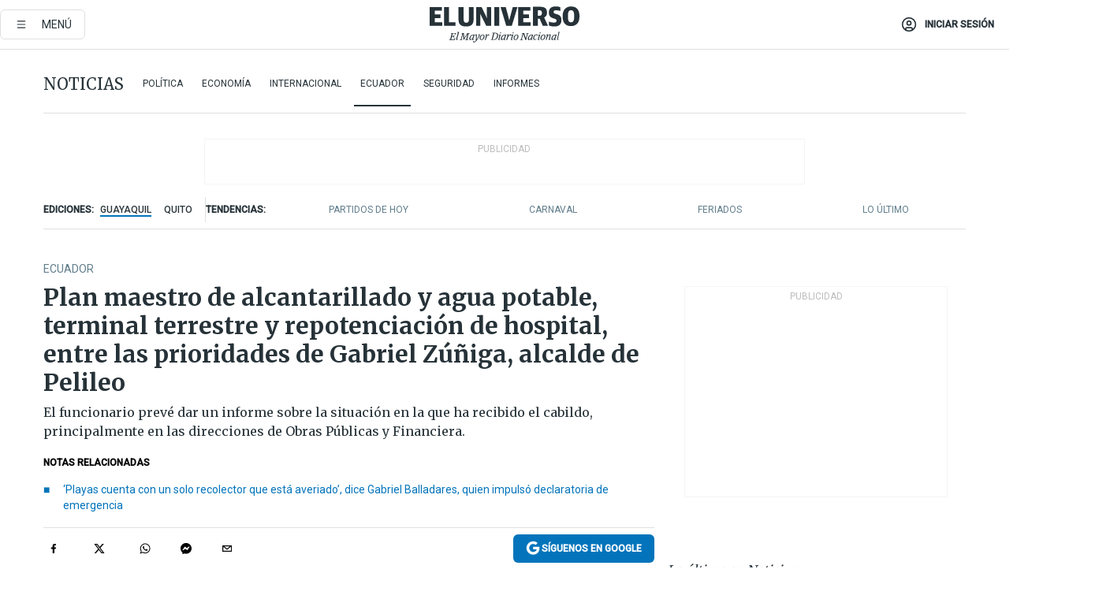

--- FILE ---
content_type: text/html; charset=utf-8
request_url: https://eluniverso-el-universo-prod.cdn.arcpublishing.com/noticias/ecuador/gabriel-zuniga-alcalde-de-pelileo-habla-de-sus-planes-de-trabajo-nota/?modulo=lo-ultimo&plantilla=ampliada&seccion=Guayaquil
body_size: 90854
content:
<!DOCTYPE html><html lang="es"><head><meta name="viewport" content="width=device-width, initial-scale=1, minimum-scale=1, maximum-scale=5"/><link rel="preload" as="image" href="https://www.eluniverso.com/resizer/v2/ZT7FRN25KNC6NOGFQNVXIKRSTY.jpg?auth=55d33cd0a87722ef50161d4f63932252e90a44b3738cf03b97e6351c4474f152"/><link rel="preload" as="image" href="https://eluniverso.vteximg.com.br/arquivos/ids/170529"/><link rel="preload" as="image" href="https://eluniverso.vteximg.com.br/arquivos/ids/156891"/><link rel="preload" as="image" href="https://www.eluniverso.com/resizer/v2/QGSMWEIIQVESTP2WCU72KQN344.jpg?auth=eb6fe240fb83cf659175c5b0598e83b51373a074e8b9728ed975df5d8e9e7b9a"/><script async="" src="https://securepubads.g.doubleclick.net/tag/js/gpt.js?network-code=78858240"></script><script src="https://experience.tinypass.com/xbuilder/experience/load?aid=D8b6TuHSpu" async=""></script><script async="" src="https://www.googletagmanager.com/gtag/js?id=G-SYES0LW2K4"></script><script async="" id="xieg6Sie" src="https://cdn.viously.com/js/sdk/boot.js"></script><script async="" src="https://cdn.taboola.com/webpush/publishers/1915201/taboola-push-sdk.js"></script><script type="text/javascript" src="https://flower-ads.com/tag/eluniverso/eluniverso.js" async=""></script><meta charset="UTF-8"/><meta property="mrf:tags" content="tiponota:no_premium"/><meta name="robots" content="index, follow"/><meta name="robots" content="max-image-preview:large"/><title>Plan maestro de alcantarillado y agua potable, terminal terrestre y repotenciación de hospital, entre las prioridades  de Gabriel Zúñiga, alcalde de Pelileo  | Ecuador | Noticias | El Universo</title><meta name="description" content="El funcionario prevé dar un informe sobre la situación en la que ha recibido el cabildo, principalmente en las direcciones de Obras Públicas y Financiera."/><link rel="canonical" href="https://www.eluniverso.com/noticias/ecuador/gabriel-zuniga-alcalde-de-pelileo-habla-de-sus-planes-de-trabajo-nota/"/><meta name="abstract" content="El funcionario prevé dar un informe sobre la situación en la que ha recibido el cabildo, principalmente en las direcciones de Obras Públicas y Financiera."/><link rel="amphtml" href="https://www.eluniverso.com/noticias/ecuador/gabriel-zuniga-alcalde-de-pelileo-habla-de-sus-planes-de-trabajo-nota/?outputType=amp"/><meta name="twitter:site" content="@eluniversocom"/><meta name="twitter:site:id" content="1597931854"/><meta name="twitter:creator" content="@eluniversocom"/><meta name="twitter:creator:id" content="1597931854"/><meta name="twitter:url" content="https://www.eluniverso.com/noticias/ecuador/gabriel-zuniga-alcalde-de-pelileo-habla-de-sus-planes-de-trabajo-nota/"/><meta name="twitter:title" content="Plan maestro de alcantarillado y agua potable, terminal terrestre y repotenciación de hospital, entre las prioridades  de Gabriel Zúñiga, alcalde de Pelileo "/><meta name="twitter:description" content="El funcionario prevé dar un informe sobre la situación en la que ha recibido el cabildo, principalmente en las direcciones de Obras Públicas y Financiera."/><meta name="twitter:image" content="https://www.eluniverso.com/resizer/v2/CR5G6CKN65CXZDRYHEKX65IJTU.JPG?auth=e497db10fb34887119b960aaff519c2fc1089298306a7783a71434ff8d78bf51&amp;width=893&amp;height=670&amp;quality=75&amp;smart=true"/><meta property="twitter:card" content="summary_large_image"/><meta name="fb:admins" content="100000069041809"/><meta name="fb:app_id" content="134434890019404"/><meta name="fb:pages" content="61449504559"/><meta name="og:site_name" content="El Universo"/><meta name="og:type" content="article"/><meta name="og:locale" content="es_LA"/><meta name="article:publisher" content="https://www.facebook.com/eluniversoec"/><meta name="og:title" content="Plan maestro de alcantarillado y agua potable, terminal terrestre y repotenciación de hospital, entre las prioridades  de Gabriel Zúñiga, alcalde de Pelileo "/><meta name="og:url" content="https://www.eluniverso.com/noticias/ecuador/gabriel-zuniga-alcalde-de-pelileo-habla-de-sus-planes-de-trabajo-nota/"/><meta name="og:description" content="El funcionario prevé dar un informe sobre la situación en la que ha recibido el cabildo, principalmente en las direcciones de Obras Públicas y Financiera."/><meta name="og:image" content="https://www.eluniverso.com/resizer/v2/CR5G6CKN65CXZDRYHEKX65IJTU.JPG?auth=e497db10fb34887119b960aaff519c2fc1089298306a7783a71434ff8d78bf51&amp;width=893&amp;height=670&amp;quality=75&amp;smart=true"/><meta name="og:updated_time" content="2023-06-05T14:00:00.904Z"/><meta name="article:section" content="Noticias"/><meta name="article:tag" content="Entrevistas, ECUADOR, Elecciones seccionales de Ecuador 2023"/><meta name="article:published_time" content="2023-06-05T14:00:00.911Z"/><meta name="article:modified_time" content="2023-06-05T14:00:00.904Z"/><meta name="article:author" content="Redacción"/><meta name="cXenseParse:pageclass" content="article"/><meta name="cXenseParse:recs:pageclass" content="article"/><meta name="cXenseParse:pagetype" content="nota"/><meta name="cXenseParse:recs:pagetype" content="nota"/><meta name="cXenseParse:section" content="Noticias"/><meta name="cXenseParse:recs:section" content="Noticias"/><meta name="cXenseParse:subsection" content="Ecuador"/><meta name="cXenseParse:recs:subsection" content="Ecuador"/><meta name="cXenseParse:nombreTag" content="Entrevistas"/><meta name="cXenseParse:recs:nombreTag" content="Entrevistas"/><meta name="cXenseParse:nombreTag" content="ECUADOR"/><meta name="cXenseParse:recs:nombreTag" content="ECUADOR"/><meta name="cXenseParse:nombreTag" content="Elecciones seccionales de Ecuador 2023"/><meta name="cXenseParse:recs:nombreTag" content="Elecciones seccionales de Ecuador 2023"/><meta name="cXenseParse:nombreTag" content="no_premium"/><meta name="cXenseParse:recs:nombreTag" content="no_premium"/><meta name="cXenseParse:author" content="wpinto"/><meta name="cXenseParse:recs:author" content="wpinto"/><meta property="mrf:tags" content="sub-section:Ecuador"/><meta property="mrf:tags" content="equiporedaccion:Redacción Guayaquil"/><link rel="dns-prefetch" href="https://fonts.googleapis.com"/><link rel="preconnect" href="https://fonts.gstatic.com"/><link rel="preload" as="style" href="https://fonts.googleapis.com/css2?family=Merriweather:wght@300;400;700&amp;family=Roboto:wght@300;400;500&amp;display=swap"/><link rel="preconnect" href="https://securepubads.g.doubleclick.net"/><link rel="alternate" type="application/rss+xml" title="RSS" href="https://www.eluniverso.com/arc/outboundfeeds/rss/?outputType=xml"/><link rel="preconnect" href="https://cse.google.com/" crossorigin="true"/><link rel="dns-prefetch" href="https://cse.google.com/"/><link rel="preconnect" href="https://www.googletagmanager.com/" crossorigin="true"/><link rel="dns-prefetch" href="https://www.googletagmanager.com/"/><link rel="preconnect" href="https://scdn.cxense.com/" crossorigin="true"/><link rel="dns-prefetch" href="https://scdn.cxense.com/"/><link rel="preconnect" href="https://cdn.tinypass.com/" crossorigin="true"/><link rel="dns-prefetch" href="https://cdn.tinypass.com/"/><link rel="preconnect" href="https://comcluster.cxense.com/" crossorigin="true"/><link rel="dns-prefetch" href="https://comcluster.cxense.com/"/><link rel="icon" type="image/x-icon" href="/pf/resources/icons/favicon.ico?d=880"/><link rel="apple-touch-icon" sizes="180x180" href="/pf/resources/icons/apple-touch-icon.png?d=880"/><link rel="icon" type="image/png" sizes="32x32" href="/pf/resources/icons/favicon-32x32.png?d=880"/><link rel="icon" type="image/png" sizes="16x16" href="/pf/resources/icons/favicon-16x16.png?d=880"/><link rel="manifest" href="/pf/resources/icons/site.webmanifest?d=880"/><link rel="mask-icon" href="/pf/resources/icons/safari-pinned-tab.svg?d=880" color="#084f8d"/><meta name="msapplication-TileColor" content="#084f8d"/><meta name="theme-color" content="#ffffff"/><script type="application/ld+json">{"@context":"https://schema.org","@type":"NewsArticle","mainEntityOfPage":{"@type":"WebPage","@id":"https://www.eluniverso.com/noticias/ecuador/gabriel-zuniga-alcalde-de-pelileo-habla-de-sus-planes-de-trabajo-nota/"},"headline":"Plan maestro de alcantarillado y agua potable, terminal terrestre y repotenciación de hospital, entre las prioridades  de Gabriel Zúñiga, alcalde de Pelileo ","description":"El funcionario prevé dar un informe sobre la situación en la que ha recibido el cabildo, principalmente en las direcciones de Obras Públicas y Financiera.","articleSection":["Noticias"],"keywords":"Entrevistas,ECUADOR,Elecciones seccionales de Ecuador 2023,no_premium","image":["https://www.eluniverso.com/resizer/v2/CR5G6CKN65CXZDRYHEKX65IJTU.JPG?auth=e497db10fb34887119b960aaff519c2fc1089298306a7783a71434ff8d78bf51&width=893&height=670&quality=75&smart=true"],"datePublished":"2023-06-05T14:00:00.911Z","dateModified":"2023-06-05T14:00:00Z","author":[{"@type":"Person","name":"Wilson Pinto","url":"https://www.eluniverso.com/autor/wpinto"}],"publisher":{"@type":"Organization","name":"El Universo","logo":{"@type":"ImageObject","url":"https://www.eluniverso.com/pf/resources/images/el-universo-meta-logo.jpg?d=638"}},"articleBody":"Gabriel Zúñiga asegura que casi la mitad de su vida (tiene 62 años) vivió en Guayaquil. Desde los 18 años estudió en la Universidad de Guayaquil la carrera de Medicina Veterinaria, luego de conseguir el título laboró en diferentes empresas de la industria ganadera y otras entidades hasta los 46 años. Ahí decidió retornar a su natal Pelileo, localidad de la que ahora es alcalde.El personero dice estar alistando un informe sobre la situación en la que ha recibido el cabildo, principalmente en las direcciones de Obras Públicas y Financiera.<b>Luego de haber transcurrido más de dos semanas desde su posesión, ¿cómo encontró el Municipio de Pelileo?</b>Bueno, lo encontramos con un dinamismo ligeramente lento, no estuvo tan a la altura del desarrollo que Pelileo hubiese querido. Hemos encontrado distintos departamentos con muchas anomalías, con muchas observaciones.Estamos sacando información completa de los departamentos, especialmente de Obras Públicas y Financiero, luego de lo cual en forma oportuna daremos una rueda de prensa para informar a la ciudadanía de cómo encontramos a fondo el Municipio de Pelileo.<b>¿Anomalías en la ejecución de obras?</b>Así es, en la ejecución de obras y en la parte financiera, con muchos contratos que no se están cumpliendo como debían. Prácticamente se hicieron algunos contratos a última hora, que no han sido ejecutados como deberían haber sido, pero no se pueden paralizar esas obras, se deben finalizar con ciertas observaciones.<b>¿Ha encontrado recursos económicos en la caja del Municipio?</b>Esa información detallada se dará en los próximos días. Pero hay un presupuesto prorrogado muy pequeño, no nos han dejado con muchos fondos como para poder seguir haciendo obras en las ocho parroquias que tenemos. Pero no va a alcanzar ese presupuesto.<b>¿Han quedado deudas por pagar?</b>Por supuesto que sí, pero toda esa información se dará en los siguientes días de manera detallada con valores.<b>¿Cuáles serán las obras prioritarias en su gestión?</b>Hay muchas obras que serán prioritarias. El plan maestro de alcantarillado y agua potable se tiene que mejorarlo porque el existente se encuentra obsoleto, cumplió su vida útil, no solo para el centro de la ciudad, sino en varias parroquias que tienen el mismo problema.Primero es la salud del pueblo, por eso será importante la dotación de agua potable en todas las comunidades.También se hará una terminal terrestre pequeña, será de transferencia. Asimismo, se trabajará en la repotenciación del camal municipal que se está ejecutando, pero hay muchas falencias, se va a mejorar eso.<b>¿Habrá alguna obra emblemática en su gestión?</b>Entre las obras emblemáticas a pesar de no ser competencia del Municipio está la repotenciación del hospital cantonal. Se hicieron acercamientos con el Ministerio de Salud para trabajar de manera conjunta para brindarle mejor atención a mi Pelileo. Incluso luego del pedido de manera inmediata llegó medicina que no se tenía y se va a dotar de personal médico.Una obra emblemática sin duda será el relleno sanitario, porque el actual se encuentra a punto de colapsar y se lo debe reubicar. En turismo se regenerará el complejo turístico La Moya, vamos a revisar el proyecto que sabemos que existe, porque hay que darle impulso al turismo ya que las parroquias tienen mucha producción, gastronomía y paisajes hermosos que pueden ser aprovechados.<b>¿Qué se hará para impulsar al sector textil, a la confección de los famosos </b><i><b>jeans </b></i><b>de Pelileo?</b>La industria textil es la fuente económica principal de Pelileo, por eso se llama la Ciudad Azul, no hay una casa en donde no se confeccionen los <i>jeans</i>. Esta industria es la fuente y generadora de trabajo y empleo que mejora la economía del cantón.Por esa razón vamos a hacer contactos con los municipios del país con el fin de que se abran los mercados para que los productores de <i>jean </i>tengan sus espacios para la comercialización. A través de capacitación se mejorará lo que es la producción textil.<b>Hace unos días se hizo una marcha en la parroquia Huambaló contra la inseguridad. ¿Trabajará por la seguridad en Pelileo?</b>La seguridad es uno de los factores importantísimos que debe haber en Pelileo, porque al ser una zona comercial muy grande necesita trabajar en paz, necesita seguridad y para eso nosotros vamos a conformar el Consejo de Seguridad Cantonal, en donde también estará la Junta de Defensa de Pelileo, que es la integración de todas las juntas de defensa del campesinado, porque gracias a ellas el cantón está seguro y tranquilo.Esta organización tiene 60 años de haber sido creada y tiene excelentes resultados, aquí el asaltante, extorsionador, persona no deseada, ha sido ajusticiado por la mano del pueblo precautelando los derechos humanos, pero tenemos que ser vigilantes de nuestra seguridad y nuestra paz, porque caso contrario no hay progreso del pueblo.<b>Por la producción del </b><i><b>jean </b></i><b>hay mucha contaminación en Pelileo. ¿Se va a trabajar en el control de los residuos que contaminan?</b>Justamente estamos en ese proceso, vamos a trabajar en los tratamientos de las plantas de aguas residuales de las empresas. Estamos haciendo específicamente para la zona baja de los valles de La Clementina, Salate, un recolector, un alcantarillado muy grande para evitar la contaminación de esos espacios, porque son áreas muy agrícolas y tienen efectos negativos porque no se han dado los tratamientos específicos en su debido tiempo.Entonces, vamos a construir un gran alcantarillado para que el agua residual tratada previamente vaya a desembocar en el río.<b>Con la muerte cruzada hay adelanto de elecciones. ¿Eso trastoca sus planes?</b>Considero que no, porque los planes de trabajo, los planes que están desarrollados a nivel nacional de apoyo a los cantones y provincias están establecidos. En cierta forma tal vez este desequilibrio en la democracia no es conveniente para todo el país, es importante que el desarrollo de los pueblos, del Ecuador, se mantenga en una buena democracia, en una democracia sana.Enhorabuena, creo que todo el Ecuador está feliz de haberse realizado esta muerte cruzada, porque en definitiva los asambleístas estuvieron más empecinados en botar al presidente (Guillermo Lasso) que en crear leyes que beneficien a todos los ciudadanos ecuatorianos, y eso fue un gran atraso para el Ecuador.Ojalá con la nueva administración presidencial, con el nuevo presidente del Ecuador, resurja, que no haya la enmarañada situación que nos tiene de cabeza, la parte legislativa tiene que dejar trabajar al Ejecutivo o hacerlo en conjunto para beneficio de todos los ecuatorianos. <b>(I)</b>","isAccessibleForFree":true}</script><script type="application/ld+json">{"@context":"https://schema.org","@type":"BreadcrumbList","itemListElement":[{"@type":"ListItem","position":1,"name":"home","item":"https://www.eluniverso.com"},{"@type":"ListItem","position":2,"name":"Noticias","item":"https://www.eluniverso.com/noticias"},{"@type":"ListItem","position":3,"name":"Ecuador","item":"https://www.eluniverso.com/noticias/ecuador"},{"@type":"ListItem","position":4,"name":"Plan maestro de alcantarillado y agua potable, terminal terrestre y repotenciación de hospital, entre las prioridades  de Gabriel Zúñiga, alcalde de Pelileo "}]}</script><script type="application/javascript" id="polyfill-script">if(!Array.prototype.includes||!(window.Object && window.Object.assign)||!window.Promise||!window.Symbol||!window.fetch){document.write('<script type="application/javascript" src="/pf/dist/engine/polyfill.js?d=880&mxId=00000000" defer=""><\/script>')}</script><script id="fusion-engine-react-script" type="application/javascript" src="/pf/dist/engine/react.js?d=880&amp;mxId=00000000" defer=""></script><script id="fusion-engine-combinations-script" type="application/javascript" src="/pf/dist/components/combinations/default.js?d=880&amp;mxId=00000000" defer=""></script><link id="fusion-template-styles" rel="stylesheet" type="text/css" href="/pf/dist/components/combinations/default.css?d=880&amp;mxId=00000000"/><style data-styled="" data-styled-version="5.3.11">.fSVJiK{font-family:'Roboto',sans-serif;font-size:14px;padding-top:0.5rem;}/*!sc*/
data-styled.g17[id="sc-pye9px"]{content:"fSVJiK,"}/*!sc*/
</style><style>.svg-inline--fa,svg:not(:root).svg-inline--fa{overflow:visible}.svg-inline--fa{display:inline-block;font-size:inherit;height:1em;vertical-align:-.13em}.fa-lg{font-size:1.33em;line-height:.75em;vertical-align:-.07em}.fa-sm{font-size:.88em}html{overflow-x:hidden}#app-container .menublue{background-color:#0374bb;position:fixed}#app-container .menugray{background-color:#ebedf1;position:fixed}#app-container .menugray header{background-color:#ffbe00;border-radius:5px;margin-left:1rem;margin-right:1rem}#app-container .prose-text{word-break:break-word}#app-container .embeded-image img{margin:0}#app-container .embeded-image .img-content{margin-left:auto;margin-right:auto}.grecaptcha-badge{visibility:hidden}.swiper{height:100%;overflow:hidden;position:relative;width:100%}.swiper-vertical>.swiper-wrapper{flex-direction:column}.swiper-wrapper{box-sizing:content-box;display:flex;height:100%;position:relative;transition-property:transform;transition-timing-function:var(    --swiper-wrapper-transition-timing-function,initial  );width:100%;z-index:1}.swiper-android .swiper-slide,.swiper-wrapper{transform:translateZ(0)}.swiper-horizontal{touch-action:pan-y}.swiper-vertical{touch-action:pan-x}.swiper-slide{flex-shrink:0;transition-property:transform}.swiper-slide-invisible-blank{visibility:hidden}.swiper-autoheight,.swiper-autoheight .swiper-slide{height:auto}.swiper-autoheight .swiper-wrapper{align-items:flex-start;transition-property:transform,height}.swiper-backface-hidden .swiper-slide{-webkit-backface-visibility:hidden;backface-visibility:hidden;transform:translateZ(0)}.swiper-button-disabled svg{opacity:.3}.swiper-button{height:2.5rem;line-height:2.5rem;width:2.5rem}.prose{color:#263238;max-width:65ch}.prose [class~=lead]{color:#4b5563;font-size:1.25em;line-height:1.6;margin-bottom:1.2em;margin-top:1.2em}.prose a{color:#111827;font-weight:500;text-decoration:none}.prose strong{color:#111827;font-weight:600}.prose ol[type=A]{--list-counter-style:upper-alpha}.prose ol[type=a]{--list-counter-style:lower-alpha}.prose ol[type=A s]{--list-counter-style:upper-alpha}.prose ol[type=a s]{--list-counter-style:lower-alpha}.prose ol[type=I]{--list-counter-style:upper-roman}.prose ol[type=i]{--list-counter-style:lower-roman}.prose ol[type=I s]{--list-counter-style:upper-roman}.prose ol[type=i s]{--list-counter-style:lower-roman}.prose ol[type="1"]{--list-counter-style:decimal}.prose ol>li{padding-left:1.75em;position:relative}.prose ol>li:before{color:#6b7280;content:counter(list-item,var(--list-counter-style,decimal)) ".";font-weight:400;left:0;position:absolute}.prose ul>li{padding-bottom:.5rem;padding-left:1rem;padding-top:.5rem;position:relative}.prose ul>li:before{background-color:#455a64;border-radius:0;content:"";height:.3rem;left:.25em;position:absolute;top:1.3rem;width:.3rem}.prose hr{border-color:#e5e7eb;border-top-width:1px;margin-bottom:3em;margin-top:3em}.prose blockquote{border-left-color:#e5e7eb;border-left-width:.25rem;color:#111827;font-style:italic;font-weight:500;margin-bottom:1.6em;margin-top:1.6em;padding-left:1em;quotes:"\201C" "\201D" "\2018" "\2019"}.prose blockquote p:first-of-type:before{content:open-quote}.prose blockquote p:last-of-type:after{content:close-quote}.prose h1{color:#111827;font-size:2.25em;font-weight:800;line-height:1.1111111;margin-bottom:.8888889em;margin-top:0}.prose h2{color:#111827;font-size:1.5em;font-weight:700;line-height:1.3333333;margin-bottom:1em;margin-top:2em}.prose h3{font-size:1.25em;line-height:1.6;margin-bottom:.6em;margin-top:1.6em}.prose h3,.prose h4{color:#111827;font-weight:600}.prose h4{line-height:1.5;margin-bottom:.5em;margin-top:1.5em}.prose figure figcaption{color:#6b7280;font-size:.875em;line-height:1.4285714;margin-top:.8571429em}.prose code{color:#111827;font-size:.875em;font-weight:600}.prose code:after,.prose code:before{content:"`"}.prose a code{color:#111827}.prose pre{background-color:#1f2937;border-radius:.375rem;color:#e5e7eb;font-size:.875em;line-height:1.7142857;margin-bottom:1.7142857em;margin-top:1.7142857em;overflow-x:auto;padding:.8571429em 1.1428571em}.prose pre code{background-color:transparent;border-radius:0;border-width:0;color:inherit;font-family:inherit;font-size:inherit;font-weight:400;line-height:inherit;padding:0}.prose pre code:after,.prose pre code:before{content:none}.prose table{font-size:.875em;line-height:1.7142857;margin-bottom:2em;margin-top:2em;table-layout:auto;text-align:left;width:100%}.prose thead{border-bottom-color:#d1d5db;border-bottom-width:1px;color:#111827;font-weight:600}.prose thead th{padding-bottom:.5714286em;padding-left:.5714286em;padding-right:.5714286em;vertical-align:bottom}.prose tbody tr{border-bottom-color:#e5e7eb;border-bottom-width:1px}.prose tbody tr:last-child{border-bottom-width:0}.prose tbody td{padding:.5714286em;vertical-align:top}.prose{font-size:1rem;line-height:1.75}.prose p{margin-bottom:1.25em;margin-top:1.25em}.prose figure,.prose img,.prose video{margin-bottom:2em;margin-top:2em}.prose figure>*{margin-bottom:0;margin-top:0}.prose h2 code{font-size:.875em}.prose h3 code{font-size:.9em}.prose ol,.prose ul{margin-bottom:1.25em;margin-top:1.25em}.prose li{margin-bottom:.5em;margin-top:.5em}.prose>ul>li p{margin-bottom:.75em;margin-top:.75em}.prose>ul>li>:first-child{margin-top:1.25em}.prose>ul>li>:last-child{margin-bottom:1.25em}.prose ol ol,.prose ol ul,.prose ul ol,.prose ul ul{margin-bottom:.75em;margin-top:.75em}.prose h2+*,.prose h3+*,.prose h4+*,.prose hr+*{margin-top:0}.prose thead th:first-child{padding-left:0}.prose thead th:last-child{padding-right:0}.prose tbody td:first-child{padding-left:0}.prose tbody td:last-child{padding-right:0}.prose>:first-child{margin-top:0}.prose>:last-child{margin-bottom:0}.prose-lg{font-size:1.125rem;line-height:1.7777778}.prose-lg p{margin-bottom:1.3333333em;margin-top:1.3333333em}.prose-lg [class~=lead]{font-size:1.2222222em;line-height:1.4545455;margin-bottom:1.0909091em;margin-top:1.0909091em}.prose-lg blockquote{margin-bottom:1.6666667em;margin-top:1.6666667em;padding-left:1em}.prose-lg h1{font-size:2.6666667em;line-height:1;margin-bottom:.8333333em;margin-top:0}.prose-lg h2{font-size:1.6666667em;line-height:1.3333333;margin-bottom:1.0666667em;margin-top:1.8666667em}.prose-lg h3{font-size:1.3333333em;line-height:1.5;margin-bottom:.6666667em;margin-top:1.6666667em}.prose-lg h4{line-height:1.5555556;margin-bottom:.4444444em;margin-top:1.7777778em}.prose-lg figure,.prose-lg img,.prose-lg video{margin-bottom:1.7777778em;margin-top:1.7777778em}.prose-lg figure>*{margin-bottom:0;margin-top:0}.prose-lg figure figcaption{font-size:.8888889em;line-height:1.5;margin-top:1em}.prose-lg code{font-size:.8888889em}.prose-lg h2 code{font-size:.8666667em}.prose-lg h3 code{font-size:.875em}.prose-lg pre{border-radius:.375rem;font-size:.8888889em;line-height:1.75;margin-bottom:2em;margin-top:2em;padding:1em 1.5em}.prose-lg ul{margin-bottom:1.3333333em;margin-top:1.3333333em}.prose-lg li{margin-bottom:.6666667em;margin-top:.6666667em}.prose-lg ul>li{padding-left:1rem}.prose-lg ul>li:before{height:.3rem;left:.25em;top:1.3rem;width:.3rem}.prose-lg>ul>li p{margin-bottom:.8888889em;margin-top:.8888889em}.prose-lg>ul>li>:first-child{margin-top:1.3333333em}.prose-lg>ul>li>:last-child{margin-bottom:1.3333333em}.prose-lg ol ol,.prose-lg ol ul,.prose-lg ul ol,.prose-lg ul ul{margin-bottom:.8888889em;margin-top:.8888889em}.prose-lg hr{margin-bottom:3.1111111em;margin-top:3.1111111em}.prose-lg h2+*,.prose-lg h3+*,.prose-lg h4+*,.prose-lg hr+*{margin-top:0}.prose-lg table{font-size:.8888889em;line-height:1.5}.prose-lg thead th{padding-bottom:.75em;padding-left:.75em;padding-right:.75em}.prose-lg thead th:first-child{padding-left:0}.prose-lg thead th:last-child{padding-right:0}.prose-lg tbody td{padding:.75em}.prose-lg tbody td:first-child{padding-left:0}.prose-lg tbody td:last-child{padding-right:0}.prose-lg>:first-child{margin-top:0}.prose-lg>:last-child{margin-bottom:0}#clickio-splash-list{left:0;min-height:1px;right:auto;width:100%}#clickio-splash-iframe{margin:0;min-width:100%;opacity:0;overflow:visible}#clickio-splash-iframe,#clickio-splash-list{bottom:-100px;position:fixed;top:100vh;z-index:-1}#clickio-splash-iframe:not([height="100"]){bottom:0;max-height:100%;max-width:100%;opacity:1;top:0;z-index:2147483647}#clickio-splash-list:has(#clickio-splash-iframe:not([height="100"])){z-index:2147483647}#clickio-splash-list:has(#clickio-splash-iframe[height="100"][width="0"]){display:none}#clickio-splash-iframe[height="100"][width="0"]{display:none}.prose [data-oembed-type=youtube]{height:0;padding-bottom:56.25%;position:relative}.prose [data-oembed-type=youtube] iframe{height:100%;left:0;position:absolute;top:0;width:100%}.prose .gallery figure,.prose .gallery img,.prose .related figure,.prose .related img{margin:0}.prose .gallery-wrapper h3{margin-top:0}.prose .related h2{font-size:.875rem;line-height:1.25rem;margin:0}.prose .related figure,.prose .related img{margin:0}.prose .dropcap-letter:first-letter{float:left;font-family:Merriweather,serif;font-size:3rem;font-weight:700;line-height:50px;line-height:1;margin-right:.5rem;--tw-text-opacity:1;color:rgb(38 50 56/var(--tw-text-opacity,1))}.prose .prose-list a,.prose p a,.prose table a{--tw-border-opacity:1;border-color:rgb(207 216 220/var(--tw-border-opacity,1));--tw-text-opacity:1;border-bottom-width:1px;color:rgb(3 116 187/var(--tw-text-opacity,1));padding-bottom:2px;text-decoration:none}#figCaptionOfImage.premium-hero{background:linear-gradient(180deg,hsla(0,0%,5%,0) 5%,hsla(0,0%,5%,.6) 50%);padding:30px 15% 20px;text-shadow:0 0 3px #000}@media(max-width:640px){#figCaptionOfImage.premium-hero{background:#e0e0e0;color:#616161;font-size:14px;font-weight:400;line-height:1.5;padding:10px;text-shadow:none}}#figCaptionOfImage.jaimejarrin-hero{left:44%;position:absolute;top:42%;width:50%;z-index:1}amp-carousel>div>div:first-child{scrollbar-width:none}amp-carousel>div>div:first-child::-webkit-scrollbar{display:none}.amp-carousel-button{border-radius:9999px;--tw-bg-opacity:1;background-color:rgb(255 255 255/var(--tw-bg-opacity,1));font-size:1.125rem;line-height:1.75rem;--tw-text-opacity:1;color:rgb(38 50 56/var(--tw-text-opacity,1));--tw-shadow:0 1px 3px 0 rgba(0,0,0,.1),0 1px 2px -1px rgba(0,0,0,.1);--tw-shadow-colored:0 1px 3px 0 var(--tw-shadow-color),0 1px 2px -1px var(--tw-shadow-color);box-shadow:var(--tw-ring-offset-shadow,0 0 #0000),var(--tw-ring-shadow,0 0 #0000),var(--tw-shadow)}.amp-carousel-button-prev{background-image:url(/home/circleci/repo/resources/dist69f9e44fb494ae19baa7.svg?d=880&mxId=00000000);margin-left:.5rem}.amp-carousel-button-next{background-image:url(/home/circleci/repo/resources/diste6faa6709a150adf8cab.svg?d=880&mxId=00000000);margin-right:.5rem}@media(min-width:1024px){#app-container .article-body .related-posts{margin-left:1.5rem}#app-container .related-posts .card .card-content{margin:0}#app-container .space-y-3 .related-posts{margin-bottom:1rem;margin-top:0}.related-posts{float:right;width:35%}.related-posts .card-image{display:none}}#app-container .article-body h2{font-size:1.3rem;line-height:1.5rem}#app-container .article-body h3{font-size:1.25rem;line-height:1.5rem}#app-container .article-body h4{font-size:1.125rem;line-height:1.5rem}@media only screen and (max-width:667px){#app-container .article-body h2{font-size:1.25rem;line-height:1.75rem}#app-container .article-body h3{font-size:1.125rem;line-height:1.75rem}#app-container .article-body h4{font-size:1rem;line-height:1.5rem}}.related-posts{grid-row:3}.related-posts .card:last-child{border-bottom:0}.related-header-body li{margin-bottom:10px;padding-left:25px;position:relative}.related-header-body li:before{content:"■";left:0;margin-right:15px;position:absolute;width:6px}.feature-active-campaign input[type=date],.feature-active-campaign input[type=email],.feature-active-campaign input[type=text]{border-radius:0;border-width:1px;--tw-border-opacity:1;border-color:rgb(224 224 224/var(--tw-border-opacity,1));font-family:Roboto,sans-serif;padding:.5rem}.feature-active-campaign ._form-title{border-bottom-width:1px;--tw-border-opacity:1;border-color:rgb(224 224 224/var(--tw-border-opacity,1));font-family:Merriweather,serif;font-size:1.125rem;font-style:italic;font-weight:400;line-height:1.75rem;padding-bottom:.5rem}.feature-active-campaign ._html-code{font-family:Roboto,sans-serif;font-size:1rem;line-height:1.5rem}.feature-active-campaign ._html-code p{margin-bottom:1rem}.feature-active-campaign label._form-label{display:none}.feature-active-campaign ._form-content{display:flex;flex-wrap:wrap}.feature-active-campaign ._form_element{margin-bottom:1rem;margin-right:.5rem}.feature-active-campaign ._form_element._clear{flex-shrink:0;margin-right:0;width:100%}.feature-active-campaign button{--tw-bg-opacity:1;background-color:rgb(3 116 187/var(--tw-bg-opacity,1));font-family:Roboto,sans-serif;padding:.5rem 1rem;text-transform:uppercase;--tw-text-opacity:1;color:rgb(255 255 255/var(--tw-text-opacity,1))}.feature-active-campaign.fields-col ._button-wrapper,.feature-active-campaign.fields-col ._form_element{flex-shrink:0;margin-right:0;width:100%}.feature-active-campaign.text-left ._form-content{justify-content:flex-start}.feature-active-campaign.text-left ._button-wrapper,.feature-active-campaign.text-left ._form_element{text-align:left}.feature-active-campaign.text-center ._form-content{justify-content:center}.feature-active-campaign.text-right ._form-content{justify-content:flex-end}.feature-active-campaign.text-right ._button-wrapper,.feature-active-campaign.text-right ._form_element{text-align:right}.card.gallery .card-image .icon,.card.video .card-image .icon{left:50%;top:50%;transform:translate(-50%,-50%)}.card.gallery .card-image:hover .icon,.card.video .card-image:hover .icon{opacity:.5}.card .author strong:after{content:","}.card .author strong:last-child:after{content:""}.sidemenu a{display:block;font-family:Roboto,sans-serif;font-size:.75rem;line-height:1rem;outline:2px solid transparent;outline-offset:2px;padding-bottom:1rem;padding-top:1rem;text-transform:uppercase}amp-accordion .accordion-heading:focus svg{transform:rotate(90deg)}.gcse-search-wrap .gsc-search-box{margin-bottom:1rem}.gcse-search-wrap .gsc-input-box{border-radius:0}.gcse-search-wrap .gsc-control-cse{background-color:transparent}.gcse-search-wrap .gsc-result{background-color:transparent;padding-bottom:1rem;padding-top:1rem}.gcse-search-wrap .gs-visibleUrl{font-family:Roboto,sans-serif;--tw-text-opacity:1;color:rgb(96 125 139/var(--tw-text-opacity,1))}.gcse-search-wrap .gsc-tabsArea{border-radius:0;border-width:0;margin-bottom:1rem}.gcse-search-wrap .gsc-tabHeader{font-family:Roboto,sans-serif}.gcse-search-wrap .gs-title{font-weight:700;margin-bottom:.5rem}.gcse-search-wrap .gs-title b{--tw-bg-opacity:1;background-color:rgb(230 237 243/var(--tw-bg-opacity,1))}.gcse-search-wrap .gsc-url-top{margin-bottom:.5rem}.gcse-search-wrap .gs-image{display:block}.gcse-search-wrap .gs-promotion-image-box,.gcse-search-wrap .gs-web-image-box{margin-right:1rem;width:80px}@media (min-width:768px){.gcse-search-wrap .gs-promotion-image-box,.gcse-search-wrap .gs-web-image-box{width:150px}}.gcse-search-wrap .gs-promotion-image-box .gs-image,.gcse-search-wrap .gs-web-image-box .gs-image{margin-left:auto;margin-right:auto;max-width:80px}@media (min-width:768px){.gcse-search-wrap .gs-promotion-image-box .gs-image,.gcse-search-wrap .gs-web-image-box .gs-image{max-width:150px}}.gcse-search-wrap .gsc-table-result{display:flex}.gcse-search-wrap .gs-snippet{font-size:.875rem;line-height:1.25rem}.gcse-search-wrap .gsc-results .gsc-cursor-box{display:flex;justify-content:center;margin-bottom:2rem;margin-top:2rem}.gcse-search-wrap .gsc-results .gsc-cursor-box .gsc-cursor-page{background-color:transparent;font-family:Roboto,sans-serif;outline:none;padding:.5rem 1rem;--tw-text-opacity:1;color:rgb(38 50 56/var(--tw-text-opacity,1));text-decoration-line:none}.gcse-search-wrap .gsc-results .gsc-cursor-box .gsc-cursor-page:hover{font-weight:700;text-decoration-line:none}.gcse-search-wrap .gsc-results .gsc-cursor-box .gsc-cursor-current-page{border-width:1px;--tw-border-opacity:1;border-color:rgb(3 116 187/var(--tw-border-opacity,1));--tw-text-opacity:1;color:rgb(3 116 187/var(--tw-text-opacity,1))}.gcse-search-wrap a,.gcse-search-wrap b,.gcse-search-wrap div{font-family:Merriweather,serif}.gcse-search-wrap .gsc-above-wrapper-area,.gcse-search-wrap .gsc-above-wrapper-area a,.gcse-search-wrap .gsc-above-wrapper-area b,.gcse-search-wrap .gsc-above-wrapper-area div{font-family:Roboto,sans-serif}.gcse-search-wrap .gsc-search-button{outline:none;--tw-bg-opacity:1;background-color:rgb(3 116 187/var(--tw-bg-opacity,1));padding:.5rem}.gcse-search-wrap .gcsc-more-maybe-branding-root{display:none}.gsc-expansionArea .gsc-webResult.gsc-result{border-color:#e2e8f0;border-width:1px 0 0}amp-social-share.facebook-messenger{background-color:transparent;background-image:url(/home/circleci/repo/resources/distb326b8cda9737613ab0d.svg?d=880&mxId=00000000);background-position:50%;background-repeat:no-repeat;background-size:80%}amp-social-share.rounded{background-color:transparent;filter:invert(1)}.feature-taboola{margin:0}.feature-taboola .trc_rbox_header.trc_rbox_border_elm{border-bottom-width:1px;border-style:solid;--tw-border-opacity:1;border-color:rgb(207 216 220/var(--tw-border-opacity,1));padding-bottom:.5rem}.feature-taboola .trc_rbox_header .trc_rbox_header_span{font-family:Merriweather,serif;font-size:1rem;font-style:italic;font-weight:400;line-height:1.5rem;--tw-text-opacity:1;color:rgb(38 50 56/var(--tw-text-opacity,1))}.feature-taboola .trc_rbox_outer{margin-top:2rem}.feature-taboola .videoCube .video-label-box .video-title{font-family:Merriweather,serif;font-size:1rem;font-weight:700;line-height:1.5rem;margin:0;--tw-text-opacity:1;color:rgb(38 50 56/var(--tw-text-opacity,1))}.feature-taboola .videoCube .video-label-box .video-title:hover{--tw-text-opacity:1;color:rgb(3 116 187/var(--tw-text-opacity,1));text-decoration-line:none}.feature-taboola .videoCube.syndicatedItem .branding{font-family:Roboto,sans-serif;font-size:.75rem;font-weight:400;line-height:1rem;--tw-text-opacity:1;color:rgb(97 97 97/var(--tw-text-opacity,1))}.feature-taboola .videoCube .thumbBlock_holder{margin-bottom:1rem}#tbl-next-up .trc_related_container{margin-top:2em}#tbl-next-up .trc_related_container .blend-next-up-a .video-label,#tbl-next-up .trc_related_container .blend-next-up-a .video-title{font-family:Merriweather,serif}#tbl-next-up .trc_related_container .blend-next-up-a .branding{font-family:Roboto,sans-serif}#tbl-next-up .trc_related_container .tbl-read-next-btn{font-family:Roboto,sans-serif;text-transform:uppercase;--tw-text-opacity:1;color:rgb(3 116 187/var(--tw-text-opacity,1))}#tbl-next-up .trc_related_container .tbl-read-next-btn:hover{background:none;--tw-text-opacity:1;color:rgb(94 146 243/var(--tw-text-opacity,1))}#tbl-next-up .trc_related_container .video-title{font-family:Merriweather,serif}.offer-container-component{background:linear-gradient(180deg,#fcf1df,#e3e7e8)}@media (min-width:640px){.tag-result-list{-moz-columns:2;column-count:2}}.feed li{border-color:#eee}.feed.feed-ranking{counter-reset:rank-counter}.feed.feed-ranking li{counter-increment:rank-counter;min-height:2rem;padding-left:3rem}.feed.feed-ranking li:before{content:counter(rank-counter);font-size:3rem;font-style:italic;font-weight:500;left:0;line-height:1;position:absolute;--tw-text-opacity:1;color:rgb(207 216 220/var(--tw-text-opacity,1));top:50%;transform:translateY(-50%)}.feed.feed-chronology{padding-left:1rem}.feed.feed-chronology:before{border-left-width:1px;border-style:dashed;content:"";height:100%;left:0;position:absolute;top:0;--tw-border-opacity:1;border-color:rgb(176 190 197/var(--tw-border-opacity,1));width:1px}.feed.feed-chronology li:before{box-sizing:border-box;content:"";left:0;margin-left:-1rem;position:absolute;--tw-bg-opacity:1;background-color:rgb(3 116 187/var(--tw-bg-opacity,1));height:5px;top:1.6rem;transform:translateX(-50%);width:5px}.feed.feed-comments li{padding-left:4rem}.feed.feed-comments li:before{content:url(/home/circleci/repo/resources/dist58d0c393cbec7969aa40.svg?d=880&mxId=00000000);display:block;height:3rem;left:0;position:absolute;top:50%;transform:translateY(-50%);width:3rem}.feed.feed-comments li .card{justify-content:center;min-height:5rem}button.gallery-close-button{color:#fff}.view-more-images{background:linear-gradient(rgba(0,0,0,.4),rgba(0,0,0,.8));z-index:1}.gallery img{-o-object-fit:cover;object-fit:cover}.search-box-wrap,.search-box-wrap .input-wrap{transition:width .3s ease,padding .3s ease}.search-box-wrap .input-wrap{height:0;overflow:hidden;width:0}.search-box-wrap .input-wrap.open{height:auto;width:16rem}.search-box-wrap .gsc-search-button-v2,.search-box-wrap .gsc-search-button-v2:focus,.search-box-wrap .gsc-search-button-v2:hover{background-color:#fff;border:1px solid #e1e1e1;outline:none;padding:10px}.search-box-wrap .gsc-search-button-v2 svg,.search-box-wrap .gsc-search-button-v2:focus svg,.search-box-wrap .gsc-search-button-v2:hover svg{color:#000;fill:currentcolor}*,:after,:before{--tw-border-spacing-x:0;--tw-border-spacing-y:0;--tw-translate-x:0;--tw-translate-y:0;--tw-rotate:0;--tw-skew-x:0;--tw-skew-y:0;--tw-scale-x:1;--tw-scale-y:1;--tw-pan-x: ;--tw-pan-y: ;--tw-pinch-zoom: ;--tw-scroll-snap-strictness:proximity;--tw-gradient-from-position: ;--tw-gradient-via-position: ;--tw-gradient-to-position: ;--tw-ordinal: ;--tw-slashed-zero: ;--tw-numeric-figure: ;--tw-numeric-spacing: ;--tw-numeric-fraction: ;--tw-ring-inset: ;--tw-ring-offset-width:0px;--tw-ring-offset-color:#fff;--tw-ring-color:rgba(3,116,187,.5);--tw-ring-offset-shadow:0 0 #0000;--tw-ring-shadow:0 0 #0000;--tw-shadow:0 0 #0000;--tw-shadow-colored:0 0 #0000;--tw-blur: ;--tw-brightness: ;--tw-contrast: ;--tw-grayscale: ;--tw-hue-rotate: ;--tw-invert: ;--tw-saturate: ;--tw-sepia: ;--tw-drop-shadow: ;--tw-backdrop-blur: ;--tw-backdrop-brightness: ;--tw-backdrop-contrast: ;--tw-backdrop-grayscale: ;--tw-backdrop-hue-rotate: ;--tw-backdrop-invert: ;--tw-backdrop-opacity: ;--tw-backdrop-saturate: ;--tw-backdrop-sepia: ;--tw-contain-size: ;--tw-contain-layout: ;--tw-contain-paint: ;--tw-contain-style: }::backdrop{--tw-border-spacing-x:0;--tw-border-spacing-y:0;--tw-translate-x:0;--tw-translate-y:0;--tw-rotate:0;--tw-skew-x:0;--tw-skew-y:0;--tw-scale-x:1;--tw-scale-y:1;--tw-pan-x: ;--tw-pan-y: ;--tw-pinch-zoom: ;--tw-scroll-snap-strictness:proximity;--tw-gradient-from-position: ;--tw-gradient-via-position: ;--tw-gradient-to-position: ;--tw-ordinal: ;--tw-slashed-zero: ;--tw-numeric-figure: ;--tw-numeric-spacing: ;--tw-numeric-fraction: ;--tw-ring-inset: ;--tw-ring-offset-width:0px;--tw-ring-offset-color:#fff;--tw-ring-color:rgba(3,116,187,.5);--tw-ring-offset-shadow:0 0 #0000;--tw-ring-shadow:0 0 #0000;--tw-shadow:0 0 #0000;--tw-shadow-colored:0 0 #0000;--tw-blur: ;--tw-brightness: ;--tw-contrast: ;--tw-grayscale: ;--tw-hue-rotate: ;--tw-invert: ;--tw-saturate: ;--tw-sepia: ;--tw-drop-shadow: ;--tw-backdrop-blur: ;--tw-backdrop-brightness: ;--tw-backdrop-contrast: ;--tw-backdrop-grayscale: ;--tw-backdrop-hue-rotate: ;--tw-backdrop-invert: ;--tw-backdrop-opacity: ;--tw-backdrop-saturate: ;--tw-backdrop-sepia: ;--tw-contain-size: ;--tw-contain-layout: ;--tw-contain-paint: ;--tw-contain-style: }/*! tailwindcss v3.4.18 | MIT License | https://tailwindcss.com*/*,:after,:before{border:0 solid;box-sizing:border-box}:after,:before{--tw-content:""}:host,html{line-height:1.5;-webkit-text-size-adjust:100%;font-family:ui-sans-serif,system-ui,sans-serif,Apple Color Emoji,Segoe UI Emoji,Segoe UI Symbol,Noto Color Emoji;font-feature-settings:normal;font-variation-settings:normal;-moz-tab-size:4;-o-tab-size:4;tab-size:4;-webkit-tap-highlight-color:transparent}body{line-height:inherit;margin:0}hr{border-top-width:1px;color:inherit;height:0}abbr:where([title]){-webkit-text-decoration:underline dotted;text-decoration:underline dotted}h1,h2,h3,h4,h5,h6{font-size:inherit;font-weight:inherit}a{color:inherit;text-decoration:inherit}b,strong{font-weight:bolder}code,kbd,pre,samp{font-family:ui-monospace,SFMono-Regular,Menlo,Monaco,Consolas,Liberation Mono,Courier New,monospace;font-feature-settings:normal;font-size:1em;font-variation-settings:normal}small{font-size:80%}sub,sup{font-size:75%;line-height:0;position:relative;vertical-align:baseline}sub{bottom:-.25em}sup{top:-.5em}table{border-collapse:collapse;border-color:inherit;text-indent:0}button,input,optgroup,select,textarea{color:inherit;font-family:inherit;font-feature-settings:inherit;font-size:100%;font-variation-settings:inherit;font-weight:inherit;letter-spacing:inherit;line-height:inherit;margin:0;padding:0}button,select{text-transform:none}button,input:where([type=button]),input:where([type=reset]),input:where([type=submit]){-webkit-appearance:button;background-color:transparent;background-image:none}:-moz-focusring{outline:auto}:-moz-ui-invalid{box-shadow:none}progress{vertical-align:baseline}::-webkit-inner-spin-button,::-webkit-outer-spin-button{height:auto}[type=search]{-webkit-appearance:textfield;outline-offset:-2px}::-webkit-search-decoration{-webkit-appearance:none}::-webkit-file-upload-button{-webkit-appearance:button;font:inherit}summary{display:list-item}blockquote,dd,dl,figure,h1,h2,h3,h4,h5,h6,hr,p,pre{margin:0}fieldset{margin:0}fieldset,legend{padding:0}menu,ol,ul{list-style:none;margin:0;padding:0}dialog{padding:0}textarea{resize:vertical}input::-moz-placeholder,textarea::-moz-placeholder{color:#9ca3af;opacity:1}input::placeholder,textarea::placeholder{color:#9ca3af;opacity:1}[role=button],button{cursor:pointer}:disabled{cursor:default}audio,canvas,embed,iframe,img,object,svg,video{display:block;vertical-align:middle}img,video{height:auto;max-width:100%}[hidden]:where(:not([hidden=until-found])){display:none}.\!container{margin-left:auto;margin-right:auto;width:100%}.container{margin-left:auto;margin-right:auto;width:100%}@media (min-width:640px){.\!container{max-width:640px}.container{max-width:640px}}@media (min-width:768px){.\!container{max-width:768px}.container{max-width:768px}}@media (min-width:1024px){.\!container{max-width:1024px}.container{max-width:1024px}}@media (min-width:1280px){.\!container{max-width:1280px}.container{max-width:1280px}}.badge{background-color:#e6edf3;border-radius:.125rem;box-sizing:border-box;color:#616161;font-family:Roboto,sans-serif;line-height:1.6;padding:0 .5rem;text-transform:uppercase}.badge-warning{background-color:#fbc02d}.badge-danger{background-color:#d32f2f}.button{background-color:#e6edf3;border-radius:.375rem;box-sizing:border-box;cursor:pointer;font-family:Roboto,sans-serif;outline:none;text-decoration:none;text-transform:uppercase}.button:disabled{cursor:not-allowed;pointer-events:all}.button-primary{background-color:#0374bb;border:1px solid #0374bb;color:#fff}.button-primary:hover{background-color:#0196d8}.button-primary:focus{background-color:#0374bb;border-color:#0196d8}.button-primary:active{background-color:#087ec5}.button-primary:disabled{background-color:#1b7ebb;border-color:#1b7ebb;color:#fff}.button-secondary{background-color:#fff;border:solid #0374bb;color:#0374bb}.button-secondary:focus,.button-secondary:hover{background-color:#e6edf3}.button-secondary:active{background-color:#1b7ebb}.button-secondary:disabled{border-color:#1b7ebb}.button-tertiary{background-color:#fff;border:1px solid #e0e0e0;color:#263238}.button-tertiary:focus,.button-tertiary:hover{background-color:#eceff1}.button-tertiary:active{background-color:#cfd8dc}.button-tertiary:disabled{bordercolor:#b0bec5}.button-destructive{background-color:#d32f2f;border:solid #d32f2f;color:#fff}.button-destructive:hover{background-color:#9a0007}.button-destructive:focus{background-color:#d32f2f;border-color:#9a0007}.button-destructive:active{background-color:#9a0007}.button-destructive:disabled{background-color:#f7d6d5;bordercolor:#f7d6d5;color:#fff}.button-ghost{background-color:transparent;border-color:transparent;color:#0374bb}.button-ghost:focus,.button-ghost:hover{background-color:#e6edf3}.button-ghost:active{background-color:#1b7ebb}.button-special{background-color:transparent;border-color:#fff;color:#fff}.sr-only{height:1px;margin:-1px;overflow:hidden;padding:0;position:absolute;width:1px;clip:rect(0,0,0,0);border-width:0;white-space:nowrap}.pointer-events-none{pointer-events:none}.visible{visibility:visible}.static{position:static}.fixed{position:fixed}.absolute{position:absolute}.relative{position:relative}.\!sticky{position:sticky}.sticky{position:sticky}.inset-0{inset:0}.-inset-y-1{bottom:-.5rem;top:-.5rem}.inset-x-0{left:0;right:0}.inset-y-0{bottom:0;top:0}.-bottom-2\.5{bottom:-1.25rem}.-top-1{top:-.5rem}.bottom-0{bottom:0}.bottom-4{bottom:2rem}.left-0{left:0}.left-0\.5{left:.25rem}.left-1\/2{left:50%}.left-2{left:1rem}.left-4{left:2rem}.right-0{right:0}.right-2{right:1rem}.top-0{top:0}.top-0\.5{top:.25rem}.top-2{top:1rem}.top-5{top:2.5rem}.top-7{top:3.5rem}.z-0{z-index:0}.z-10{z-index:10}.z-50{z-index:50}.order-1{order:1}.order-2{order:2}.order-3{order:3}.order-4{order:4}.order-5{order:5}.order-last{order:9999}.col-span-1{grid-column:span 1/span 1}.col-span-10{grid-column:span 10/span 10}.col-span-11{grid-column:span 11/span 11}.col-span-12{grid-column:span 12/span 12}.col-span-2{grid-column:span 2/span 2}.col-span-3{grid-column:span 3/span 3}.col-span-4{grid-column:span 4/span 4}.col-span-5{grid-column:span 5/span 5}.col-span-6{grid-column:span 6/span 6}.col-span-7{grid-column:span 7/span 7}.col-span-8{grid-column:span 8/span 8}.col-span-9{grid-column:span 9/span 9}.row-span-2{grid-row:span 2/span 2}.row-span-3{grid-row:span 3/span 3}.row-span-4{grid-row:span 4/span 4}.row-span-6{grid-row:span 6/span 6}.float-right{float:right}.m-0{margin:0}.m-0\.5{margin:.25rem}.m-1{margin:.5rem}.m-2{margin:1rem}.m-4{margin:2rem}.m-auto{margin:auto}.-mx-2{margin-left:-1rem;margin-right:-1rem}.-mx-4{margin-left:-2rem;margin-right:-2rem}.mx-0{margin-left:0;margin-right:0}.mx-0\.5{margin-left:.25rem;margin-right:.25rem}.mx-1{margin-left:.5rem;margin-right:.5rem}.mx-10{margin-left:5rem;margin-right:5rem}.mx-2{margin-left:1rem;margin-right:1rem}.mx-3{margin-left:1.5rem;margin-right:1.5rem}.mx-4{margin-left:2rem;margin-right:2rem}.mx-5{margin-left:2.5rem;margin-right:2.5rem}.mx-6{margin-left:3rem;margin-right:3rem}.mx-7{margin-left:3.5rem;margin-right:3.5rem}.mx-8{margin-left:4rem;margin-right:4rem}.mx-9{margin-left:4.5rem;margin-right:4.5rem}.mx-auto{margin-left:auto;margin-right:auto}.my-0\.5{margin-bottom:.25rem;margin-top:.25rem}.my-1{margin-bottom:.5rem;margin-top:.5rem}.my-2{margin-bottom:1rem;margin-top:1rem}.my-3{margin-bottom:1.5rem;margin-top:1.5rem}.my-4{margin-bottom:2rem;margin-top:2rem}.my-5{margin-bottom:2.5rem;margin-top:2.5rem}.-ml-2{margin-left:-1rem}.-mt-1{margin-top:-.5rem}.mb-0{margin-bottom:0}.mb-0\.5{margin-bottom:.25rem}.mb-1{margin-bottom:.5rem}.mb-2{margin-bottom:1rem}.mb-3{margin-bottom:1.5rem}.mb-4{margin-bottom:2rem}.mb-5{margin-bottom:2.5rem}.mb-6{margin-bottom:3rem}.mb-7{margin-bottom:3.5rem}.mb-8{margin-bottom:4rem}.mb-9{margin-bottom:4.5rem}.ml-0{margin-left:0}.ml-0\.5{margin-left:.25rem}.ml-1{margin-left:.5rem}.ml-11{margin-left:5.5rem}.ml-2{margin-left:1rem}.ml-3{margin-left:1.5rem}.ml-4{margin-left:2rem}.mr-0\.5{margin-right:.25rem}.mr-1{margin-right:.5rem}.mr-2{margin-right:1rem}.mr-4{margin-right:2rem}.mt-0{margin-top:0}.mt-0\.5{margin-top:.25rem}.mt-1{margin-top:.5rem}.mt-2{margin-top:1rem}.mt-3{margin-top:1.5rem}.mt-4{margin-top:2rem}.mt-5{margin-top:2.5rem}.mt-6{margin-top:3rem}.mt-7{margin-top:3.5rem}.mt-8{margin-top:4rem}.mt-9{margin-top:4.5rem}.box-border{box-sizing:border-box}.\!block{display:block}.block{display:block}.inline-block{display:inline-block}.inline{display:inline}.flex{display:flex}.inline-flex{display:inline-flex}.table{display:table}.grid{display:grid}.hidden{display:none}.h-0{height:0}.h-0\.5{height:.25rem}.h-1{height:.5rem}.h-10{height:5rem}.h-12{height:6.5rem}.h-13{height:8rem}.h-2{height:1rem}.h-3{height:1.5rem}.h-4{height:2rem}.h-44{height:11rem}.h-48{height:12rem}.h-5{height:2.5rem}.h-56{height:14rem}.h-6{height:3rem}.h-64{height:16rem}.h-7{height:3.5rem}.h-8{height:4rem}.h-9{height:4.5rem}.h-96{height:24rem}.h-\[400px\]{height:400px}.h-\[600px\]{height:600px}.h-auto{height:auto}.h-full{height:100%}.h-max{height:-moz-max-content;height:max-content}.max-h-full{max-height:100%}.w-1{width:.5rem}.w-1\/2{width:50%}.w-1\/3{width:33.333333%}.w-1\/4{width:25%}.w-1\/5{width:20%}.w-10{width:5rem}.w-11{width:5.5rem}.w-11\/12{width:91.666667%}.w-12{width:6.5rem}.w-14{width:9rem}.w-2{width:1rem}.w-2\/5{width:40%}.w-3{width:1.5rem}.w-3\/12{width:25%}.w-3\/4{width:75%}.w-3\/5{width:60%}.w-3\/6{width:50%}.w-4{width:2rem}.w-4\/5{width:80%}.w-44{width:11rem}.w-48{width:12rem}.w-5{width:2.5rem}.w-56{width:14rem}.w-6{width:3rem}.w-64{width:16rem}.w-7{width:3.5rem}.w-8{width:4rem}.w-9{width:4.5rem}.w-\[270px\]{width:270px}.w-\[300px\]{width:300px}.w-full{width:100%}.min-w-1\/2{min-width:50%}.min-w-1\/3{min-width:30%}.min-w-1\/5{min-width:20%}.min-w-16{min-width:10rem}.min-w-3\/4{min-width:75%}.min-w-full{min-width:100%}.max-w-14{max-width:12rem}.max-w-17{max-width:15rem}.max-w-20{max-width:18rem}.max-w-4{max-width:2rem}.max-w-4xl{max-width:56rem}.max-w-full{max-width:100%}.max-w-lg{max-width:32rem}.max-w-none{max-width:none}.max-w-screen-lg{max-width:1024px}.max-w-screen-md{max-width:768px}.max-w-sm{max-width:24rem}.flex-1{flex:1 1 0%}.flex-auto{flex:1 1 auto}.flex-none{flex:none}.flex-shrink-0{flex-shrink:0}.basis-1\/4{flex-basis:25%}.basis-3\/4{flex-basis:75%}.-translate-x-1\/2{--tw-translate-x:-50%}.-translate-x-1\/2,.transform{transform:translate(var(--tw-translate-x),var(--tw-translate-y)) rotate(var(--tw-rotate)) skewX(var(--tw-skew-x)) skewY(var(--tw-skew-y)) scaleX(var(--tw-scale-x)) scaleY(var(--tw-scale-y))}@keyframes fade-in-up{0%{opacity:0;transform:translateY(10px)}to{opacity:1;transform:translateY(0)}}.animate-fade-in-up{animation:fade-in-up .5s ease-out}@keyframes pulse{50%{opacity:.5}}.animate-pulse{animation:pulse 2s cubic-bezier(.4,0,.6,1) infinite}@keyframes slide-in-down{0%{transform:translate3d(0,-100%,0);visibility:visible}to{transform:translateZ(0)}}.animate-slide-in-down{animation:slide-in-down .5s ease-out}.cursor-default{cursor:default}.cursor-not-allowed{cursor:not-allowed}.cursor-pointer{cursor:pointer}.resize{resize:both}.list-disc{list-style-type:disc}.appearance-none{-webkit-appearance:none;-moz-appearance:none;appearance:none}.auto-rows-max{grid-auto-rows:max-content}.grid-cols-1{grid-template-columns:repeat(1,minmax(0,1fr))}.grid-cols-12{grid-template-columns:repeat(12,minmax(0,1fr))}.grid-cols-2{grid-template-columns:repeat(2,minmax(0,1fr))}.grid-cols-3{grid-template-columns:repeat(3,minmax(0,1fr))}.grid-cols-6{grid-template-columns:repeat(6,minmax(0,1fr))}.grid-cols-9{grid-template-columns:repeat(9,minmax(0,1fr))}.grid-rows-6{grid-template-rows:repeat(6,minmax(0,1fr))}.flex-row{flex-direction:row}.flex-row-reverse{flex-direction:row-reverse}.flex-col{flex-direction:column}.flex-col-reverse{flex-direction:column-reverse}.flex-wrap{flex-wrap:wrap}.place-items-center{place-items:center}.content-center{align-content:center}.items-start{align-items:flex-start}.items-end{align-items:flex-end}.items-center{align-items:center}.items-baseline{align-items:baseline}.justify-start{justify-content:flex-start}.justify-end{justify-content:flex-end}.justify-center{justify-content:center}.justify-between{justify-content:space-between}.justify-around{justify-content:space-around}.justify-evenly{justify-content:space-evenly}.justify-items-center{justify-items:center}.gap-1{gap:.5rem}.gap-2{gap:1rem}.gap-3{gap:1.5rem}.gap-4{gap:2rem}.gap-6{gap:3rem}.gap-x-2{-moz-column-gap:1rem;column-gap:1rem}.space-x-1>:not([hidden])~:not([hidden]){--tw-space-x-reverse:0;margin-left:calc(.5rem*(1 - var(--tw-space-x-reverse)));margin-right:calc(.5rem*var(--tw-space-x-reverse))}.space-x-2>:not([hidden])~:not([hidden]){--tw-space-x-reverse:0;margin-left:calc(1rem*(1 - var(--tw-space-x-reverse)));margin-right:calc(1rem*var(--tw-space-x-reverse))}.space-x-3>:not([hidden])~:not([hidden]){--tw-space-x-reverse:0;margin-left:calc(1.5rem*(1 - var(--tw-space-x-reverse)));margin-right:calc(1.5rem*var(--tw-space-x-reverse))}.space-x-4>:not([hidden])~:not([hidden]){--tw-space-x-reverse:0;margin-left:calc(2rem*(1 - var(--tw-space-x-reverse)));margin-right:calc(2rem*var(--tw-space-x-reverse))}.space-x-5>:not([hidden])~:not([hidden]){--tw-space-x-reverse:0;margin-left:calc(2.5rem*(1 - var(--tw-space-x-reverse)));margin-right:calc(2.5rem*var(--tw-space-x-reverse))}.space-x-6>:not([hidden])~:not([hidden]){--tw-space-x-reverse:0;margin-left:calc(3rem*(1 - var(--tw-space-x-reverse)));margin-right:calc(3rem*var(--tw-space-x-reverse))}.space-y-1>:not([hidden])~:not([hidden]){--tw-space-y-reverse:0;margin-bottom:calc(.5rem*var(--tw-space-y-reverse));margin-top:calc(.5rem*(1 - var(--tw-space-y-reverse)))}.space-y-2>:not([hidden])~:not([hidden]){--tw-space-y-reverse:0;margin-bottom:calc(1rem*var(--tw-space-y-reverse));margin-top:calc(1rem*(1 - var(--tw-space-y-reverse)))}.space-y-3>:not([hidden])~:not([hidden]){--tw-space-y-reverse:0;margin-bottom:calc(1.5rem*var(--tw-space-y-reverse));margin-top:calc(1.5rem*(1 - var(--tw-space-y-reverse)))}.space-y-4>:not([hidden])~:not([hidden]){--tw-space-y-reverse:0;margin-bottom:calc(2rem*var(--tw-space-y-reverse));margin-top:calc(2rem*(1 - var(--tw-space-y-reverse)))}.space-y-5>:not([hidden])~:not([hidden]){--tw-space-y-reverse:0;margin-bottom:calc(2.5rem*var(--tw-space-y-reverse));margin-top:calc(2.5rem*(1 - var(--tw-space-y-reverse)))}.space-y-6>:not([hidden])~:not([hidden]){--tw-space-y-reverse:0;margin-bottom:calc(3rem*var(--tw-space-y-reverse));margin-top:calc(3rem*(1 - var(--tw-space-y-reverse)))}.divide-x>:not([hidden])~:not([hidden]){--tw-divide-x-reverse:0;border-left-width:calc(1px*(1 - var(--tw-divide-x-reverse)));border-right-width:calc(1px*var(--tw-divide-x-reverse))}.divide-y>:not([hidden])~:not([hidden]){--tw-divide-y-reverse:0;border-bottom-width:calc(1px*var(--tw-divide-y-reverse));border-top-width:calc(1px*(1 - var(--tw-divide-y-reverse)))}.self-center{align-self:center}.justify-self-center{justify-self:center}.overflow-auto{overflow:auto}.overflow-hidden{overflow:hidden}.overflow-x-auto{overflow-x:auto}.overflow-y-auto{overflow-y:auto}.truncate{overflow:hidden;text-overflow:ellipsis;white-space:nowrap}.whitespace-normal{white-space:normal}.whitespace-nowrap{white-space:nowrap}.whitespace-pre{white-space:pre}.break-words{overflow-wrap:break-word}.rounded{border-radius:.25rem}.rounded-2xl{border-radius:1rem}.rounded-full{border-radius:9999px}.rounded-lg{border-radius:.5rem}.rounded-md{border-radius:.375rem}.rounded-sm{border-radius:.125rem}.rounded-xl{border-radius:.75rem}.rounded-b-lg{border-bottom-left-radius:.5rem;border-bottom-right-radius:.5rem}.rounded-b-md{border-bottom-right-radius:.375rem}.rounded-b-md,.rounded-l-md{border-bottom-left-radius:.375rem}.rounded-l-md{border-top-left-radius:.375rem}.rounded-r-md{border-bottom-right-radius:.375rem}.rounded-r-md,.rounded-t-md{border-top-right-radius:.375rem}.rounded-t-md{border-top-left-radius:.375rem}.border{border-width:1px}.border-0{border-width:0}.border-2{border-width:2px}.border-4{border-width:4px}.border-b{border-bottom-width:1px}.border-b-2{border-bottom-width:2px}.border-b-4{border-bottom-width:4px}.border-l{border-left-width:1px}.border-l-2{border-left-width:2px}.border-r{border-right-width:1px}.border-r-2{border-right-width:2px}.border-t{border-top-width:1px}.border-t-2{border-top-width:2px}.border-t-4{border-top-width:4px}.border-solid{border-style:solid}.border-dashed{border-style:dashed}.border-dotted{border-style:dotted}.border-none{border-style:none}.border-badge-100{--tw-border-opacity:1;border-color:rgb(237 28 35/var(--tw-border-opacity,1))}.border-black{--tw-border-opacity:1;border-color:rgb(0 0 0/var(--tw-border-opacity,1))}.border-blue-100{--tw-border-opacity:1;border-color:rgb(27 126 187/var(--tw-border-opacity,1))}.border-blue-400{--tw-border-opacity:1;border-color:rgb(94 146 243/var(--tw-border-opacity,1))}.border-blue-500{--tw-border-opacity:1;border-color:rgb(3 116 187/var(--tw-border-opacity,1))}.border-blue-800{--tw-border-opacity:1;border-color:rgb(8 126 197/var(--tw-border-opacity,1))}.border-danger-500{--tw-border-opacity:1;border-color:rgb(211 47 47/var(--tw-border-opacity,1))}.border-deportes-600{--tw-border-opacity:1;border-color:rgb(39 135 49/var(--tw-border-opacity,1))}.border-entretenimiento-600{--tw-border-opacity:1;border-color:rgb(244 81 30/var(--tw-border-opacity,1))}.border-green-600{--tw-border-opacity:1;border-color:rgb(86 184 98/var(--tw-border-opacity,1))}.border-grey-100{--tw-border-opacity:1;border-color:rgb(245 245 245/var(--tw-border-opacity,1))}.border-grey-200{--tw-border-opacity:1;border-color:rgb(238 238 238/var(--tw-border-opacity,1))}.border-grey-300{--tw-border-opacity:1;border-color:rgb(224 224 224/var(--tw-border-opacity,1))}.border-grey-400{--tw-border-opacity:1;border-color:rgb(189 189 189/var(--tw-border-opacity,1))}.border-grey-800{--tw-border-opacity:1;border-color:rgb(66 66 66/var(--tw-border-opacity,1))}.border-information-200{--tw-border-opacity:1;border-color:rgb(207 230 250/var(--tw-border-opacity,1))}.border-information-500{--tw-border-opacity:1;border-color:rgb(21 101 192/var(--tw-border-opacity,1))}.border-larevista-600{--tw-border-opacity:1;border-color:rgb(198 5 37/var(--tw-border-opacity,1))}.border-light{--tw-border-opacity:1;border-color:rgb(84 110 122/var(--tw-border-opacity,1))}.border-opinion-600{--tw-border-opacity:1;border-color:rgb(142 36 170/var(--tw-border-opacity,1))}.border-prensa-100{--tw-border-opacity:1;border-color:rgb(255 190 0/var(--tw-border-opacity,1))}.border-silver-100{--tw-border-opacity:1;border-color:rgb(207 216 220/var(--tw-border-opacity,1))}.border-silver-200{--tw-border-opacity:1;border-color:rgb(176 190 197/var(--tw-border-opacity,1))}.border-silver-400{--tw-border-opacity:1;border-color:rgb(120 144 156/var(--tw-border-opacity,1))}.border-silver-50{--tw-border-opacity:1;border-color:rgb(236 239 241/var(--tw-border-opacity,1))}.border-silver-500{--tw-border-opacity:1;border-color:rgb(96 125 139/var(--tw-border-opacity,1))}.border-silver-800{--tw-border-opacity:1;border-color:rgb(55 71 79/var(--tw-border-opacity,1))}.border-silver-900{--tw-border-opacity:1;border-color:rgb(38 50 56/var(--tw-border-opacity,1))}.border-skyblue-500{--tw-border-opacity:1;border-color:rgb(136 178 220/var(--tw-border-opacity,1))}.border-transparent{border-color:transparent}.border-white{--tw-border-opacity:1;border-color:rgb(255 255 255/var(--tw-border-opacity,1))}.bg-\[\#dd4a14\]{--tw-bg-opacity:1;background-color:rgb(221 74 20/var(--tw-bg-opacity,1))}.bg-badge-100{--tw-bg-opacity:1;background-color:rgb(237 28 35/var(--tw-bg-opacity,1))}.bg-badge-200{--tw-bg-opacity:1;background-color:rgb(68 169 223/var(--tw-bg-opacity,1))}.bg-badge-300{--tw-bg-opacity:1;background-color:rgb(121 145 157/var(--tw-bg-opacity,1))}.bg-badge-400{--tw-bg-opacity:1;background-color:rgb(241 241 241/var(--tw-bg-opacity,1))}.bg-badge-600{--tw-bg-opacity:1;background-color:rgb(254 122 1/var(--tw-bg-opacity,1))}.bg-benefits{--tw-bg-opacity:1;background-color:rgb(242 242 242/var(--tw-bg-opacity,1))}.bg-blackfriday-200{--tw-bg-opacity:1;background-color:rgb(220 174 89/var(--tw-bg-opacity,1))}.bg-blue-200{--tw-bg-opacity:1;background-color:rgb(4 57 116/var(--tw-bg-opacity,1))}.bg-blue-50{--tw-bg-opacity:1;background-color:rgb(230 237 243/var(--tw-bg-opacity,1))}.bg-blue-500{--tw-bg-opacity:1;background-color:rgb(3 116 187/var(--tw-bg-opacity,1))}.bg-blue-600{--tw-bg-opacity:1;background-color:rgb(1 150 216/var(--tw-bg-opacity,1))}.bg-blue-700{--tw-bg-opacity:1;background-color:rgb(8 79 141/var(--tw-bg-opacity,1))}.bg-blue-800{--tw-bg-opacity:1;background-color:rgb(8 126 197/var(--tw-bg-opacity,1))}.bg-copaamerica-100{--tw-bg-opacity:1;background-color:rgb(170 33 37/var(--tw-bg-opacity,1))}.bg-copaamerica-200{--tw-bg-opacity:1;background-color:rgb(39 93 175/var(--tw-bg-opacity,1))}.bg-danger-500{--tw-bg-opacity:1;background-color:rgb(211 47 47/var(--tw-bg-opacity,1))}.bg-deportes-600{--tw-bg-opacity:1;background-color:rgb(39 135 49/var(--tw-bg-opacity,1))}.bg-green-600{--tw-bg-opacity:1;background-color:rgb(86 184 98/var(--tw-bg-opacity,1))}.bg-grey-100{--tw-bg-opacity:1;background-color:rgb(245 245 245/var(--tw-bg-opacity,1))}.bg-grey-1000{--tw-bg-opacity:1;background-color:rgb(54 71 79/var(--tw-bg-opacity,1))}.bg-grey-200{--tw-bg-opacity:1;background-color:rgb(238 238 238/var(--tw-bg-opacity,1))}.bg-grey-300{--tw-bg-opacity:1;background-color:rgb(224 224 224/var(--tw-bg-opacity,1))}.bg-grey-50{--tw-bg-opacity:1;background-color:rgb(250 250 250/var(--tw-bg-opacity,1))}.bg-grey-500{--tw-bg-opacity:1;background-color:rgb(158 158 158/var(--tw-bg-opacity,1))}.bg-grey-700{--tw-bg-opacity:1;background-color:rgb(97 97 97/var(--tw-bg-opacity,1))}.bg-grey-900{--tw-bg-opacity:1;background-color:rgb(33 33 33/var(--tw-bg-opacity,1))}.bg-mundial-100{--tw-bg-opacity:1;background-color:rgb(128 25 46/var(--tw-bg-opacity,1))}.bg-prensa-100{--tw-bg-opacity:1;background-color:rgb(255 190 0/var(--tw-bg-opacity,1))}.bg-silver-100{--tw-bg-opacity:1;background-color:rgb(207 216 220/var(--tw-bg-opacity,1))}.bg-silver-1000{--tw-bg-opacity:1;background-color:rgb(241 243 244/var(--tw-bg-opacity,1))}.bg-silver-200{--tw-bg-opacity:1;background-color:rgb(176 190 197/var(--tw-bg-opacity,1))}.bg-silver-50{--tw-bg-opacity:1;background-color:rgb(236 239 241/var(--tw-bg-opacity,1))}.bg-silver-600{--tw-bg-opacity:1;background-color:rgb(84 110 122/var(--tw-bg-opacity,1))}.bg-silver-700{--tw-bg-opacity:1;background-color:rgb(69 90 100/var(--tw-bg-opacity,1))}.bg-silver-800{--tw-bg-opacity:1;background-color:rgb(55 71 79/var(--tw-bg-opacity,1))}.bg-silver-900{--tw-bg-opacity:1;background-color:rgb(38 50 56/var(--tw-bg-opacity,1))}.bg-skyblue-100,.bg-skyblue-200{--tw-bg-opacity:1;background-color:rgb(239 244 252/var(--tw-bg-opacity,1))}.bg-skyblue-300{--tw-bg-opacity:1;background-color:rgb(38 182 253/var(--tw-bg-opacity,1))}.bg-sucess-800{--tw-bg-opacity:1;background-color:rgb(8 127 35/var(--tw-bg-opacity,1))}.bg-transparent{background-color:transparent}.bg-warning-500{--tw-bg-opacity:1;background-color:rgb(251 192 45/var(--tw-bg-opacity,1))}.bg-white{--tw-bg-opacity:1;background-color:rgb(255 255 255/var(--tw-bg-opacity,1))}.bg-gradient-to-b{background-image:linear-gradient(to bottom,var(--tw-gradient-stops))}.bg-gradient-to-r{background-image:linear-gradient(to right,var(--tw-gradient-stops))}.from-blue-500{--tw-gradient-from:#0374bb var(--tw-gradient-from-position);--tw-gradient-to:rgba(3,116,187,0) var(--tw-gradient-to-position);--tw-gradient-stops:var(--tw-gradient-from),var(--tw-gradient-to)}.from-grey-500{--tw-gradient-from:#9e9e9e var(--tw-gradient-from-position);--tw-gradient-to:hsla(0,0%,62%,0) var(--tw-gradient-to-position);--tw-gradient-stops:var(--tw-gradient-from),var(--tw-gradient-to)}.to-green-500{--tw-gradient-to:#92df56 var(--tw-gradient-to-position)}.to-grey-800{--tw-gradient-to:#424242 var(--tw-gradient-to-position)}.object-contain{-o-object-fit:contain;object-fit:contain}.object-cover{-o-object-fit:cover;object-fit:cover}.p-0{padding:0}.p-0\.5{padding:.25rem}.p-1{padding:.5rem}.p-2{padding:1rem}.p-3{padding:1.5rem}.p-4{padding:2rem}.px-0{padding-left:0;padding-right:0}.px-0\.5{padding-left:.25rem;padding-right:.25rem}.px-1{padding-left:.5rem;padding-right:.5rem}.px-2{padding-left:1rem;padding-right:1rem}.px-3{padding-left:1.5rem;padding-right:1.5rem}.px-4{padding-left:2rem;padding-right:2rem}.py-0{padding-bottom:0;padding-top:0}.py-0\.5{padding-bottom:.25rem;padding-top:.25rem}.py-1{padding-bottom:.5rem;padding-top:.5rem}.py-2{padding-bottom:1rem;padding-top:1rem}.py-3{padding-bottom:1.5rem;padding-top:1.5rem}.py-4{padding-bottom:2rem;padding-top:2rem}.py-5{padding-bottom:2.5rem;padding-top:2.5rem}.py-6{padding-bottom:3rem;padding-top:3rem}.pb-0{padding-bottom:0}.pb-0\.5{padding-bottom:.25rem}.pb-1{padding-bottom:.5rem}.pb-2{padding-bottom:1rem}.pb-3{padding-bottom:1.5rem}.pb-4{padding-bottom:2rem}.pb-6{padding-bottom:3rem}.pb-\[\.2rem\]{padding-bottom:.2rem}.pl-1{padding-left:.5rem}.pl-2{padding-left:1rem}.pr-0{padding-right:0}.pr-1{padding-right:.5rem}.pr-10{padding-right:5rem}.pr-11{padding-right:5.5rem}.pr-2{padding-right:1rem}.pr-3{padding-right:1.5rem}.pr-4{padding-right:2rem}.pt-0\.5{padding-top:.25rem}.pt-1{padding-top:.5rem}.pt-10{padding-top:5rem}.pt-2{padding-top:1rem}.pt-3{padding-top:1.5rem}.pt-4{padding-top:2rem}.pt-6{padding-top:3rem}.pt-\[\.2rem\]{padding-top:.2rem}.text-left{text-align:left}.text-center{text-align:center}.text-right{text-align:right}.text-justify{text-align:justify}.text-end{text-align:end}.align-middle{vertical-align:middle}.font-primary{font-family:Merriweather,serif}.font-secondary{font-family:Roboto,sans-serif}.text-2xl{font-size:1.5rem;line-height:2rem}.text-3xl{font-size:1.875rem;line-height:2.25rem}.text-4xl{font-size:2.25rem;line-height:2.5rem}.text-base{font-size:1rem;line-height:1.5rem}.text-lg{font-size:1.125rem;line-height:1.75rem}.text-sm{font-size:.875rem;line-height:1.25rem}.text-xl{font-size:1.25rem;line-height:1.75rem}.text-xs{font-size:.75rem;line-height:1rem}.font-bold{font-weight:700}.font-medium{font-weight:500}.font-normal{font-weight:400}.font-semibold{font-weight:600}.uppercase{text-transform:uppercase}.capitalize{text-transform:capitalize}.normal-case{text-transform:none}.italic{font-style:italic}.not-italic{font-style:normal}.leading-4{line-height:1rem}.leading-5{line-height:1.25rem}.leading-6{line-height:1.5rem}.leading-7{line-height:1.75rem}.leading-9{line-height:2.25rem}.leading-loose{line-height:2}.text-badge-100{--tw-text-opacity:1;color:rgb(237 28 35/var(--tw-text-opacity,1))}.text-badge-200{--tw-text-opacity:1;color:rgb(68 169 223/var(--tw-text-opacity,1))}.text-badge-300{--tw-text-opacity:1;color:rgb(121 145 157/var(--tw-text-opacity,1))}.text-badge-600{--tw-text-opacity:1;color:rgb(254 122 1/var(--tw-text-opacity,1))}.text-black{--tw-text-opacity:1;color:rgb(0 0 0/var(--tw-text-opacity,1))}.text-blue-200{--tw-text-opacity:1;color:rgb(4 57 116/var(--tw-text-opacity,1))}.text-blue-500{--tw-text-opacity:1;color:rgb(3 116 187/var(--tw-text-opacity,1))}.text-blue-600{--tw-text-opacity:1;color:rgb(1 150 216/var(--tw-text-opacity,1))}.text-blue-700{--tw-text-opacity:1;color:rgb(8 79 141/var(--tw-text-opacity,1))}.text-copaamerica-200{--tw-text-opacity:1;color:rgb(39 93 175/var(--tw-text-opacity,1))}.text-danger-500{--tw-text-opacity:1;color:rgb(211 47 47/var(--tw-text-opacity,1))}.text-deportes-600{--tw-text-opacity:1;color:rgb(39 135 49/var(--tw-text-opacity,1))}.text-entretenimiento-600{--tw-text-opacity:1;color:rgb(244 81 30/var(--tw-text-opacity,1))}.text-entretenimiento-900{--tw-text-opacity:1;color:rgb(191 54 12/var(--tw-text-opacity,1))}.text-green-600{--tw-text-opacity:1;color:rgb(86 184 98/var(--tw-text-opacity,1))}.text-grey-1000{--tw-text-opacity:1;color:rgb(54 71 79/var(--tw-text-opacity,1))}.text-grey-400{--tw-text-opacity:1;color:rgb(189 189 189/var(--tw-text-opacity,1))}.text-grey-500{--tw-text-opacity:1;color:rgb(158 158 158/var(--tw-text-opacity,1))}.text-grey-600{--tw-text-opacity:1;color:rgb(117 117 117/var(--tw-text-opacity,1))}.text-grey-700{--tw-text-opacity:1;color:rgb(97 97 97/var(--tw-text-opacity,1))}.text-grey-800{--tw-text-opacity:1;color:rgb(66 66 66/var(--tw-text-opacity,1))}.text-grey-900{--tw-text-opacity:1;color:rgb(33 33 33/var(--tw-text-opacity,1))}.text-information-500{--tw-text-opacity:1;color:rgb(21 101 192/var(--tw-text-opacity,1))}.text-larevista-600{--tw-text-opacity:1;color:rgb(198 5 37/var(--tw-text-opacity,1))}.text-mundial-100{--tw-text-opacity:1;color:rgb(128 25 46/var(--tw-text-opacity,1))}.text-opinion-600{--tw-text-opacity:1;color:rgb(142 36 170/var(--tw-text-opacity,1))}.text-prensa-100{--tw-text-opacity:1;color:rgb(255 190 0/var(--tw-text-opacity,1))}.text-prensa-200{--tw-text-opacity:1;color:rgb(51 51 51/var(--tw-text-opacity,1))}.text-silver-200{--tw-text-opacity:1;color:rgb(176 190 197/var(--tw-text-opacity,1))}.text-silver-300{--tw-text-opacity:1;color:rgb(144 164 174/var(--tw-text-opacity,1))}.text-silver-500{--tw-text-opacity:1;color:rgb(96 125 139/var(--tw-text-opacity,1))}.text-silver-600{--tw-text-opacity:1;color:rgb(84 110 122/var(--tw-text-opacity,1))}.text-silver-900{--tw-text-opacity:1;color:rgb(38 50 56/var(--tw-text-opacity,1))}.text-skyblue-300{--tw-text-opacity:1;color:rgb(38 182 253/var(--tw-text-opacity,1))}.text-skyblue-900{--tw-text-opacity:1;color:rgb(1 114 184/var(--tw-text-opacity,1))}.text-white{--tw-text-opacity:1;color:rgb(255 255 255/var(--tw-text-opacity,1))}.text-opacity-0{--tw-text-opacity:0}.text-opacity-10{--tw-text-opacity:0.1}.underline{text-decoration-line:underline}.line-through{text-decoration-line:line-through}.no-underline{text-decoration-line:none}.placeholder-silver-700::-moz-placeholder{--tw-placeholder-opacity:1;color:rgb(69 90 100/var(--tw-placeholder-opacity,1))}.placeholder-silver-700::placeholder{--tw-placeholder-opacity:1;color:rgb(69 90 100/var(--tw-placeholder-opacity,1))}.opacity-50{opacity:.5}.shadow{--tw-shadow:0 1px 3px 0 rgba(0,0,0,.1),0 1px 2px -1px rgba(0,0,0,.1);--tw-shadow-colored:0 1px 3px 0 var(--tw-shadow-color),0 1px 2px -1px var(--tw-shadow-color)}.shadow,.shadow-lg{box-shadow:var(--tw-ring-offset-shadow,0 0 #0000),var(--tw-ring-shadow,0 0 #0000),var(--tw-shadow)}.shadow-lg{--tw-shadow:0 10px 15px -3px rgba(0,0,0,.1),0 4px 6px -4px rgba(0,0,0,.1);--tw-shadow-colored:0 10px 15px -3px var(--tw-shadow-color),0 4px 6px -4px var(--tw-shadow-color)}.shadow-md{--tw-shadow:0 4px 6px -1px rgba(0,0,0,.1),0 2px 4px -2px rgba(0,0,0,.1);--tw-shadow-colored:0 4px 6px -1px var(--tw-shadow-color),0 2px 4px -2px var(--tw-shadow-color)}.shadow-md,.shadow-sm{box-shadow:var(--tw-ring-offset-shadow,0 0 #0000),var(--tw-ring-shadow,0 0 #0000),var(--tw-shadow)}.shadow-sm{--tw-shadow:0 1px 2px 0 rgba(0,0,0,.05);--tw-shadow-colored:0 1px 2px 0 var(--tw-shadow-color)}.shadow-xl{--tw-shadow:0 20px 25px -5px rgba(0,0,0,.1),0 8px 10px -6px rgba(0,0,0,.1);--tw-shadow-colored:0 20px 25px -5px var(--tw-shadow-color),0 8px 10px -6px var(--tw-shadow-color);box-shadow:var(--tw-ring-offset-shadow,0 0 #0000),var(--tw-ring-shadow,0 0 #0000),var(--tw-shadow)}.outline-none{outline:2px solid transparent;outline-offset:2px}.filter{filter:var(--tw-blur) var(--tw-brightness) var(--tw-contrast) var(--tw-grayscale) var(--tw-hue-rotate) var(--tw-invert) var(--tw-saturate) var(--tw-sepia) var(--tw-drop-shadow)}.transition{transition-duration:.15s;transition-property:color,background-color,border-color,text-decoration-color,fill,stroke,opacity,box-shadow,transform,filter,backdrop-filter;transition-timing-function:cubic-bezier(.4,0,.2,1)}.transition-all{transition-property:all;transition-timing-function:cubic-bezier(.4,0,.2,1)}.duration-150,.transition-all{transition-duration:.15s}.duration-500{transition-duration:.5s}.ease-in{transition-timing-function:cubic-bezier(.4,0,1,1)}.ease-linear{transition-timing-function:linear}body{font-family:Merriweather,serif;font-size:1rem;line-height:1.5rem;--tw-text-opacity:1;color:rgb(38 50 56/var(--tw-text-opacity,1))}body .eu-portal{position:relative;z-index:50}a{text-decoration-line:none}p{margin-bottom:1rem}p a{--tw-text-opacity:1;color:rgb(38 50 56/var(--tw-text-opacity,1))}h1 a:hover,h2 a:hover,h3 a:hover,h4 a:hover,h5 a:hover,h6 a:hover{--tw-text-opacity:1;color:rgb(3 116 187/var(--tw-text-opacity,1))}.separator{grid-column:span 12/span 12}.dark-mode{--tw-text-opacity:1;color:rgb(255 255 255/var(--tw-text-opacity,1));--tw-border-opacity:1;border-color:rgb(84 110 122/var(--tw-border-opacity,1))}.bar-sticky .user-area{white-space:nowrap}.bar-sticky .user-area .username{max-width:8rem;overflow:hidden;text-overflow:ellipsis}.bar-ads .region .chain:first-child{left:0;margin-left:auto;margin-right:auto;position:sticky;top:0;width:100%;z-index:20}.no-scrollbar::-webkit-scrollbar{display:none}.no-scrollbar{-ms-overflow-style:none;scrollbar-width:none}@media (min-width:768px){.md\:button{background-color:#e6edf3;border-radius:.375rem;box-sizing:border-box;cursor:pointer;font-family:Roboto,sans-serif;outline:none;text-decoration:none;text-transform:uppercase}.md\:button:disabled{cursor:not-allowed;pointer-events:all}}.first\:pl-0:first-child{padding-left:0}.hover\:border-silver-900:hover{--tw-border-opacity:1;border-color:rgb(38 50 56/var(--tw-border-opacity,1))}.hover\:border-transparent:hover{border-color:transparent}.hover\:bg-blue-100:hover{--tw-bg-opacity:1;background-color:rgb(27 126 187/var(--tw-bg-opacity,1))}.hover\:bg-blue-500:hover{--tw-bg-opacity:1;background-color:rgb(3 116 187/var(--tw-bg-opacity,1))}.hover\:bg-blue-700:hover{--tw-bg-opacity:1;background-color:rgb(8 79 141/var(--tw-bg-opacity,1))}.hover\:bg-blue-800:hover{--tw-bg-opacity:1;background-color:rgb(8 126 197/var(--tw-bg-opacity,1))}.hover\:bg-grey-400:hover{--tw-bg-opacity:1;background-color:rgb(189 189 189/var(--tw-bg-opacity,1))}.hover\:bg-silver-50:hover{--tw-bg-opacity:1;background-color:rgb(236 239 241/var(--tw-bg-opacity,1))}.hover\:bg-silver-800:hover{--tw-bg-opacity:1;background-color:rgb(55 71 79/var(--tw-bg-opacity,1))}.hover\:bg-warning-600:hover{--tw-bg-opacity:1;background-color:rgb(196 144 0/var(--tw-bg-opacity,1))}.hover\:text-badge-100:hover{--tw-text-opacity:1;color:rgb(237 28 35/var(--tw-text-opacity,1))}.hover\:text-black:hover{--tw-text-opacity:1;color:rgb(0 0 0/var(--tw-text-opacity,1))}.hover\:text-blue-200:hover{--tw-text-opacity:1;color:rgb(4 57 116/var(--tw-text-opacity,1))}.hover\:text-blue-500:hover{--tw-text-opacity:1;color:rgb(3 116 187/var(--tw-text-opacity,1))}.hover\:text-silver-200:hover{--tw-text-opacity:1;color:rgb(176 190 197/var(--tw-text-opacity,1))}.hover\:text-white:hover{--tw-text-opacity:1;color:rgb(255 255 255/var(--tw-text-opacity,1))}.focus\:outline-none:focus,.hover\:outline-none:hover{outline:2px solid transparent;outline-offset:2px}@media (min-width:640px){.sm\:-bottom-0\.5{bottom:-.25rem}.sm\:bottom-6{bottom:3rem}.sm\:order-1{order:1}.sm\:order-2{order:2}.sm\:order-3{order:3}.sm\:order-4{order:4}.sm\:order-5{order:5}.sm\:col-span-1{grid-column:span 1/span 1}.sm\:col-span-10{grid-column:span 10/span 10}.sm\:col-span-11{grid-column:span 11/span 11}.sm\:col-span-12{grid-column:span 12/span 12}.sm\:col-span-2{grid-column:span 2/span 2}.sm\:col-span-3{grid-column:span 3/span 3}.sm\:col-span-4{grid-column:span 4/span 4}.sm\:col-span-5{grid-column:span 5/span 5}.sm\:col-span-6{grid-column:span 6/span 6}.sm\:col-span-7{grid-column:span 7/span 7}.sm\:col-span-8{grid-column:span 8/span 8}.sm\:col-span-9{grid-column:span 9/span 9}.sm\:mx-1{margin-left:.5rem;margin-right:.5rem}.sm\:my-2{margin-bottom:1rem;margin-top:1rem}.sm\:mb-0{margin-bottom:0}.sm\:ml-0{margin-left:0}.sm\:mt-0{margin-top:0}.sm\:block{display:block}.sm\:flex{display:flex}.sm\:h-64{height:16rem}.sm\:w-full{width:100%}.sm\:max-w-2xl{max-width:42rem}.sm\:grid-cols-1{grid-template-columns:repeat(1,minmax(0,1fr))}.sm\:grid-cols-2{grid-template-columns:repeat(2,minmax(0,1fr))}.sm\:grid-cols-3{grid-template-columns:repeat(3,minmax(0,1fr))}.sm\:grid-cols-6{grid-template-columns:repeat(6,minmax(0,1fr))}.sm\:grid-cols-9{grid-template-columns:repeat(9,minmax(0,1fr))}.sm\:flex-row{flex-direction:row}.sm\:flex-col{flex-direction:column}.sm\:items-stretch{align-items:stretch}.sm\:text-balance{text-wrap:balance}.sm\:px-0{padding-left:0;padding-right:0}.sm\:py-2{padding-bottom:1rem;padding-top:1rem}.sm\:text-lg{font-size:1.125rem;line-height:1.75rem}}@media (min-width:768px){.md\:-left-4{left:-2rem}.md\:-right-4{right:-2rem}.md\:left-0{left:0}.md\:top-0{top:0}.md\:order-1{order:1}.md\:order-2{order:2}.md\:order-3{order:3}.md\:order-4{order:4}.md\:order-5{order:5}.md\:order-none{order:0}.md\:col-span-1{grid-column:span 1/span 1}.md\:col-span-10{grid-column:span 10/span 10}.md\:col-span-11{grid-column:span 11/span 11}.md\:col-span-12{grid-column:span 12/span 12}.md\:col-span-2{grid-column:span 2/span 2}.md\:col-span-3{grid-column:span 3/span 3}.md\:col-span-4{grid-column:span 4/span 4}.md\:col-span-5{grid-column:span 5/span 5}.md\:col-span-6{grid-column:span 6/span 6}.md\:col-span-7{grid-column:span 7/span 7}.md\:col-span-8{grid-column:span 8/span 8}.md\:col-span-9{grid-column:span 9/span 9}.md\:col-start-2{grid-column-start:2}.md\:col-start-3{grid-column-start:3}.md\:col-end-13{grid-column-end:13}.md\:mx-0{margin-left:0;margin-right:0}.md\:mx-10{margin-left:5rem;margin-right:5rem}.md\:mx-11{margin-left:5.5rem;margin-right:5.5rem}.md\:mx-12{margin-left:6.5rem;margin-right:6.5rem}.md\:mx-13{margin-left:8rem;margin-right:8rem}.md\:mx-14{margin-left:9rem;margin-right:9rem}.md\:mx-4{margin-left:2rem;margin-right:2rem}.md\:mx-44{margin-left:11rem;margin-right:11rem}.md\:mx-48{margin-left:12rem;margin-right:12rem}.md\:mx-6{margin-left:3rem;margin-right:3rem}.md\:mx-7{margin-left:3.5rem;margin-right:3.5rem}.md\:mx-8{margin-left:4rem;margin-right:4rem}.md\:mx-9{margin-left:4.5rem;margin-right:4.5rem}.md\:mx-auto{margin-left:auto;margin-right:auto}.md\:my-14{margin-bottom:9rem;margin-top:9rem}.md\:my-2{margin-bottom:1rem;margin-top:1rem}.md\:my-4{margin-bottom:2rem;margin-top:2rem}.md\:mb-2{margin-bottom:1rem}.md\:mb-3{margin-bottom:1.5rem}.md\:mb-4{margin-bottom:2rem}.md\:ml-4{margin-left:2rem}.md\:ml-auto{margin-left:auto}.md\:mr-1{margin-right:.5rem}.md\:mt-0{margin-top:0}.md\:mt-1{margin-top:.5rem}.md\:mt-3{margin-top:1.5rem}.md\:block{display:block}.md\:inline{display:inline}.md\:flex{display:flex}.md\:grid{display:grid}.md\:hidden{display:none}.md\:h-14{height:9rem}.md\:h-72{height:18rem}.md\:h-\[22rem\]{height:22rem}.md\:h-full{height:100%}.md\:h-max{height:-moz-max-content;height:max-content}.md\:w-1\/12{width:8.333333%}.md\:w-1\/2{width:50%}.md\:w-1\/4{width:25%}.md\:w-12{width:6.5rem}.md\:w-14{width:9rem}.md\:w-2\/4{width:50%}.md\:w-2\/5{width:40%}.md\:w-48{width:12rem}.md\:w-56{width:14rem}.md\:w-9{width:4.5rem}.md\:w-96{width:24rem}.md\:w-\[270px\]{width:270px}.md\:w-\[750px\]{width:750px}.md\:w-auto{width:auto}.md\:min-w-1\/2{min-width:50%}.md\:min-w-1\/3{min-width:30%}.md\:min-w-1\/5{min-width:20%}.md\:min-w-3\/4{min-width:75%}.md\:min-w-full{min-width:100%}.md\:max-w-2xl{max-width:42rem}.md\:max-w-xl{max-width:36rem}.md\:grid-cols-1{grid-template-columns:repeat(1,minmax(0,1fr))}.md\:grid-cols-12{grid-template-columns:repeat(12,minmax(0,1fr))}.md\:grid-cols-2{grid-template-columns:repeat(2,minmax(0,1fr))}.md\:grid-cols-3{grid-template-columns:repeat(3,minmax(0,1fr))}.md\:grid-cols-4{grid-template-columns:repeat(4,minmax(0,1fr))}.md\:grid-cols-5{grid-template-columns:repeat(5,minmax(0,1fr))}.md\:grid-cols-6{grid-template-columns:repeat(6,minmax(0,1fr))}.md\:flex-row{flex-direction:row}.md\:flex-row-reverse{flex-direction:row-reverse}.md\:flex-col{flex-direction:column}.md\:items-center{align-items:center}.md\:items-stretch{align-items:stretch}.md\:justify-start{justify-content:flex-start}.md\:justify-end{justify-content:flex-end}.md\:justify-center{justify-content:center}.md\:justify-between{justify-content:space-between}.md\:justify-around{justify-content:space-around}.md\:justify-evenly{justify-content:space-evenly}.md\:gap-1{gap:.5rem}.md\:gap-2{gap:1rem}.md\:gap-4{gap:2rem}.md\:gap-x-4{-moz-column-gap:2rem;column-gap:2rem}.md\:space-x-0>:not([hidden])~:not([hidden]){--tw-space-x-reverse:0;margin-left:calc(0px*(1 - var(--tw-space-x-reverse)));margin-right:calc(0px*var(--tw-space-x-reverse))}.md\:space-x-2>:not([hidden])~:not([hidden]){--tw-space-x-reverse:0;margin-left:calc(1rem*(1 - var(--tw-space-x-reverse)));margin-right:calc(1rem*var(--tw-space-x-reverse))}.md\:space-x-4>:not([hidden])~:not([hidden]){--tw-space-x-reverse:0;margin-left:calc(2rem*(1 - var(--tw-space-x-reverse)));margin-right:calc(2rem*var(--tw-space-x-reverse))}.md\:space-y-0>:not([hidden])~:not([hidden]){--tw-space-y-reverse:0;margin-bottom:calc(0px*var(--tw-space-y-reverse));margin-top:calc(0px*(1 - var(--tw-space-y-reverse)))}.md\:space-y-2>:not([hidden])~:not([hidden]){--tw-space-y-reverse:0;margin-bottom:calc(1rem*var(--tw-space-y-reverse));margin-top:calc(1rem*(1 - var(--tw-space-y-reverse)))}.md\:divide-x>:not([hidden])~:not([hidden]){--tw-divide-x-reverse:0;border-left-width:calc(1px*(1 - var(--tw-divide-x-reverse)));border-right-width:calc(1px*var(--tw-divide-x-reverse))}.md\:divide-y-0>:not([hidden])~:not([hidden]){--tw-divide-y-reverse:0;border-bottom-width:calc(0px*var(--tw-divide-y-reverse));border-top-width:calc(0px*(1 - var(--tw-divide-y-reverse)))}.md\:self-end{align-self:flex-end}.md\:overflow-hidden{overflow:hidden}.md\:overflow-visible{overflow:visible}.md\:border{border-width:1px}.md\:border-0{border-width:0}.md\:border-x{border-left-width:1px;border-right-width:1px}.md\:border-b-0{border-bottom-width:0}.md\:border-r{border-right-width:1px}.md\:bg-silver-1000{--tw-bg-opacity:1;background-color:rgb(241 243 244/var(--tw-bg-opacity,1))}.md\:p-0{padding:0}.md\:p-2{padding:1rem}.md\:p-4{padding:2rem}.md\:px-0{padding-left:0;padding-right:0}.md\:px-1{padding-left:.5rem;padding-right:.5rem}.md\:px-10{padding-left:5rem;padding-right:5rem}.md\:px-12{padding-left:6.5rem;padding-right:6.5rem}.md\:px-2{padding-left:1rem;padding-right:1rem}.md\:px-3{padding-left:1.5rem;padding-right:1.5rem}.md\:px-4{padding-left:2rem;padding-right:2rem}.md\:px-6{padding-left:3rem;padding-right:3rem}.md\:py-0{padding-bottom:0;padding-top:0}.md\:py-2{padding-bottom:1rem;padding-top:1rem}.md\:py-3{padding-bottom:1.5rem;padding-top:1.5rem}.md\:py-5{padding-bottom:2.5rem;padding-top:2.5rem}.md\:pb-0{padding-bottom:0}.md\:pb-2{padding-bottom:1rem}.md\:pl-2{padding-left:1rem}.md\:pr-10{padding-right:5rem}.md\:pr-2{padding-right:1rem}.md\:pr-4{padding-right:2rem}.md\:pt-1{padding-top:.5rem}.md\:text-left{text-align:left}.md\:text-right{text-align:right}.md\:text-2xl{font-size:1.5rem;line-height:2rem}.md\:text-3xl{font-size:1.875rem;line-height:2.25rem}.md\:text-4xl{font-size:2.25rem;line-height:2.5rem}.md\:text-5xl{font-size:3rem;line-height:1}.md\:text-base{font-size:1rem;line-height:1.5rem}.md\:text-lg{font-size:1.125rem;line-height:1.75rem}.md\:text-sm{font-size:.875rem;line-height:1.25rem}.md\:text-xl{font-size:1.25rem;line-height:1.75rem}.md\:leading-12{line-height:3rem}.md\:leading-4{line-height:1rem}.md\:leading-6{line-height:1.5rem}.md\:leading-8{line-height:2rem}.md\:leading-none{line-height:1}}@media (min-width:1024px){.lg\:-right-8{right:-4rem}.lg\:bottom-1\/2{bottom:50%}.lg\:order-1{order:1}.lg\:order-2{order:2}.lg\:order-3{order:3}.lg\:order-4{order:4}.lg\:order-5{order:5}.lg\:col-span-1{grid-column:span 1/span 1}.lg\:col-span-10{grid-column:span 10/span 10}.lg\:col-span-11{grid-column:span 11/span 11}.lg\:col-span-12{grid-column:span 12/span 12}.lg\:col-span-2{grid-column:span 2/span 2}.lg\:col-span-3{grid-column:span 3/span 3}.lg\:col-span-4{grid-column:span 4/span 4}.lg\:col-span-5{grid-column:span 5/span 5}.lg\:col-span-6{grid-column:span 6/span 6}.lg\:col-span-7{grid-column:span 7/span 7}.lg\:col-span-8{grid-column:span 8/span 8}.lg\:col-span-9{grid-column:span 9/span 9}.lg\:col-end-13{grid-column-end:13}.lg\:mx-0{margin-left:0;margin-right:0}.lg\:mx-11{margin-left:5.5rem;margin-right:5.5rem}.lg\:mx-12{margin-left:6.5rem;margin-right:6.5rem}.lg\:mx-13{margin-left:8rem;margin-right:8rem}.lg\:mx-14{margin-left:9rem;margin-right:9rem}.lg\:mx-44{margin-left:11rem;margin-right:11rem}.lg\:mx-48{margin-left:12rem;margin-right:12rem}.lg\:mx-56{margin-left:14rem;margin-right:14rem}.lg\:mx-64{margin-left:16rem;margin-right:16rem}.lg\:mx-72{margin-left:18rem;margin-right:18rem}.lg\:mx-8{margin-left:4rem;margin-right:4rem}.lg\:my-0{margin-top:0}.lg\:mb-0,.lg\:my-0{margin-bottom:0}.lg\:mb-2{margin-bottom:1rem}.lg\:mb-3{margin-bottom:1.5rem}.lg\:mb-px{margin-bottom:1px}.lg\:ml-0{margin-left:0}.lg\:ml-1{margin-left:.5rem}.lg\:ml-10{margin-left:5rem}.lg\:ml-12{margin-left:6.5rem}.lg\:ml-13{margin-left:8rem}.lg\:ml-4{margin-left:2rem}.lg\:ml-8{margin-left:4rem}.lg\:mr-2{margin-right:1rem}.lg\:mt-0{margin-top:0}.lg\:mt-0\.5{margin-top:.25rem}.lg\:mt-3{margin-top:1.5rem}.lg\:block{display:block}.lg\:inline{display:inline}.lg\:flex{display:flex}.lg\:hidden{display:none}.lg\:h-5{height:2.5rem}.lg\:h-\[19rem\]{height:19rem}.lg\:h-\[670px\]{height:670px}.lg\:h-auto{height:auto}.lg\:h-full{height:100%}.lg\:min-h-72{min-height:18rem}.lg\:w-1\/2{width:50%}.lg\:w-1\/3{width:33.333333%}.lg\:w-10{width:5rem}.lg\:w-2\/3{width:66.666667%}.lg\:w-3\/5{width:60%}.lg\:w-5{width:2.5rem}.lg\:w-auto{width:auto}.lg\:min-w-1\/2{min-width:50%}.lg\:min-w-1\/3{min-width:30%}.lg\:min-w-1\/5{min-width:20%}.lg\:min-w-2xl{min-width:42rem}.lg\:min-w-3\/4{min-width:75%}.lg\:min-w-full{min-width:100%}.lg\:max-w-2xl{max-width:42rem}.lg\:max-w-4xl{max-width:56rem}.lg\:max-w-6{max-width:8rem}.lg\:max-w-adlg{max-width:960px}.lg\:max-w-none{max-width:none}.lg\:grid-cols-1{grid-template-columns:repeat(1,minmax(0,1fr))}.lg\:grid-cols-2{grid-template-columns:repeat(2,minmax(0,1fr))}.lg\:grid-cols-3{grid-template-columns:repeat(3,minmax(0,1fr))}.lg\:grid-cols-4{grid-template-columns:repeat(4,minmax(0,1fr))}.lg\:grid-cols-5{grid-template-columns:repeat(5,minmax(0,1fr))}.lg\:grid-cols-6{grid-template-columns:repeat(6,minmax(0,1fr))}.lg\:flex-row{flex-direction:row}.lg\:flex-row-reverse{flex-direction:row-reverse}.lg\:flex-col{flex-direction:column}.lg\:content-center{align-content:center}.lg\:items-center{align-items:center}.lg\:items-stretch{align-items:stretch}.lg\:justify-start{justify-content:flex-start}.lg\:justify-end{justify-content:flex-end}.lg\:justify-center{justify-content:center}.lg\:justify-between{justify-content:space-between}.lg\:justify-around{justify-content:space-around}.lg\:justify-evenly{justify-content:space-evenly}.lg\:gap-0{gap:0}.lg\:gap-1{gap:.5rem}.lg\:gap-2{gap:1rem}.lg\:gap-4{gap:2rem}.lg\:space-x-0>:not([hidden])~:not([hidden]){--tw-space-x-reverse:0;margin-left:calc(0px*(1 - var(--tw-space-x-reverse)));margin-right:calc(0px*var(--tw-space-x-reverse))}.lg\:space-x-2>:not([hidden])~:not([hidden]){--tw-space-x-reverse:0;margin-left:calc(1rem*(1 - var(--tw-space-x-reverse)));margin-right:calc(1rem*var(--tw-space-x-reverse))}.lg\:space-y-2>:not([hidden])~:not([hidden]){--tw-space-y-reverse:0;margin-bottom:calc(1rem*var(--tw-space-y-reverse));margin-top:calc(1rem*(1 - var(--tw-space-y-reverse)))}.lg\:self-start{align-self:flex-start}.lg\:border-b-0{border-bottom-width:0}.lg\:border-r{border-right-width:1px}.lg\:border-transparent{border-color:transparent}.lg\:bg-blue-500{--tw-bg-opacity:1;background-color:rgb(3 116 187/var(--tw-bg-opacity,1))}.lg\:p-4{padding:2rem}.lg\:px-0{padding-left:0;padding-right:0}.lg\:px-13{padding-left:8rem;padding-right:8rem}.lg\:px-2{padding-left:1rem;padding-right:1rem}.lg\:px-3{padding-left:1.5rem;padding-right:1.5rem}.lg\:px-5{padding-left:2.5rem;padding-right:2.5rem}.lg\:px-6{padding-left:3rem;padding-right:3rem}.lg\:px-8{padding-left:4rem;padding-right:4rem}.lg\:py-0{padding-bottom:0;padding-top:0}.lg\:py-1{padding-bottom:.5rem;padding-top:.5rem}.lg\:py-2{padding-bottom:1rem;padding-top:1rem}.lg\:py-4{padding-bottom:2rem;padding-top:2rem}.lg\:pb-0{padding-bottom:0}.lg\:pb-1{padding-bottom:.5rem}.lg\:pb-px{padding-bottom:1px}.lg\:pr-0{padding-right:0}.lg\:pr-4{padding-right:2rem}.lg\:pr-8{padding-right:4rem}.lg\:text-left{text-align:left}.lg\:text-2xl{font-size:1.5rem;line-height:2rem}.lg\:text-3xl{font-size:1.875rem;line-height:2.25rem}.lg\:text-4xl{font-size:2.25rem;line-height:2.5rem}.lg\:text-5xl{font-size:3rem;line-height:1}.lg\:text-base{font-size:1rem;line-height:1.5rem}.lg\:text-lg{font-size:1.125rem;line-height:1.75rem}.lg\:text-sm{font-size:.875rem;line-height:1.25rem}.lg\:text-xl{font-size:1.25rem;line-height:1.75rem}.lg\:text-xs{font-size:.75rem;line-height:1rem}.lg\:font-bold{font-weight:700}.lg\:leading-6{line-height:1.5rem}.lg\:leading-none{line-height:1}}@media (min-width:1280px){.xl\:bottom-0{bottom:0}.xl\:max-w-14{max-width:12rem}.xl\:max-w-adxl{max-width:1170px}.xl\:flex-row{flex-direction:row}.xl\:pb-0{padding-bottom:0}.xl\:text-3xl{font-size:1.875rem;line-height:2.25rem}}@media (prefers-color-scheme:dark){.dark\:text-silver-200{--tw-text-opacity:1;color:rgb(176 190 197/var(--tw-text-opacity,1))}.dark\:text-silver-300{--tw-text-opacity:1;color:rgb(144 164 174/var(--tw-text-opacity,1))}.dark\:text-silver-400{--tw-text-opacity:1;color:rgb(120 144 156/var(--tw-text-opacity,1))}}</style><script type="text/javascript">document.cookie = "__adblocker=; expires=Thu, 01 Jan 1970 00:00:00 GMT; path=/";
   var setNptTechAdblockerCookie = function(adblocker) {
       var d = new Date();
       d.setTime(d.getTime() + 60 * 5 * 1000);
       document.cookie = "__adblocker=" + (adblocker ? "true" : "false") + "; expires=" + d.toUTCString() + "; path=/";
   };
   var script = document.createElement("script");
   script.setAttribute("async", true);
   script.setAttribute("src", "//www.npttech.com/advertising.js");
   script.setAttribute("onerror", "setNptTechAdblockerCookie(true);");
   document.getElementsByTagName("head")[0].appendChild(script);</script><script>(function(i,s,o,g,r,a,m){i['GoogleAnalyticsObject']=r;i[r]=i[r]||function(){
(i[r].q=i[r].q||[]).push(arguments)},i[r].l=1*new Date();a=s.createElement(o),
m=s.getElementsByTagName(o)[0];a.async=1;a.src=g;m.parentNode.insertBefore(a,m)
})(window,document,'script','https://www.google-analytics.com/analytics.js','ga');

ga('create', 'UA-160438-1', 'auto');
ga('require', "displayfeatures");ga("set", "dimension8", "wpinto");ga("set", "dimension10", "Noticias");ga("set", "dimension11", "Ecuador");ga("set", "dimension12", "No");ga("set", "dimension13", "No");
ga('send', 'pageview');</script><script src="//servg1.net/o.js?uid=b919b371bbd86ededf59d7af" type="text/javascript"></script><script>
    (function() {
      tp = window["tp"] || [];
      tp.push(["setCxenseSiteId", "9222367477563477875"]);
      tp.push(["setContentSection", "/noticias/ecuador"]);
      tp.push(["setTags", ["Entrevistas", "ECUADOR", "Elecciones seccionales de Ecuador 2023", "no_premium", "type-article"]]);tp.push(["setContentCreated", "2023-06-05T09:00:00"]);tp.push(["setContentAuthor", "wpinto"]);tp.push(["setContentIsNative", true]);
      tp.push(['init', function(){tp.push(["setCustomVariable", "CanonicalUrl",["https://www.eluniverso.com/noticias/ecuador/gabriel-zuniga-alcalde-de-pelileo-habla-de-sus-planes-de-trabajo-nota/"] ]);
        tp.push(["setCustomVariable", "Canonical",["https://www.eluniverso.com/noticias/ecuador/gabriel-zuniga-alcalde-de-pelileo-habla-de-sus-planes-de-trabajo-nota/"] ]);
         if(!tp.user.isUserValid()){
             document.cookie = "__canonical_url = 'https://www.eluniverso.com/noticias/ecuador/gabriel-zuniga-alcalde-de-pelileo-habla-de-sus-planes-de-trabajo-nota/';path=/";
             document.cookie = "__canonical= 'https://www.eluniverso.com/noticias/ecuador/gabriel-zuniga-alcalde-de-pelileo-habla-de-sus-planes-de-trabajo-nota/';path=/";
         }else{
             document.cookie = "__canonical_url = '';path=/";
             document.cookie = "__canonical= '';path=/";
         }}]);

      tp.push(["setDataLayerEnabled", true]);
      tp.push(["setEndpoint", "https://buy.tinypass.com/api/v3"]);
      
      var cX = window.cX = window.cX || {callQueue: [], options: {}};
      cX.options = cX.options || {};
      cX.options.dataLayer = true;
    })()
  </script><script async="">(function(w,d,s,l,i){w[l]=w[l]||[];w[l].push({'gtm.start':
new Date().getTime(),event:'gtm.js'});var f=d.getElementsByTagName(s)[0],
j=d.createElement(s),dl=l!='dataLayer'?'&l='+l:'';j.async=true;j.src=
'https://www.googletagmanager.com/gtm.js?id='+i+dl;f.parentNode.insertBefore(j,f);
})(window,document,'script','dataLayer','GTM-PFM8NJ6');
window.dataLayer = window.dataLayer || [];
function gtag(){dataLayer.push(arguments)}
gtag('js', new Date());

gtag('config', 'G-SYES0LW2K4', {"Autor":"wpinto","Tags":"Entrevistas, ECUADOR, Elecciones seccionales de Ecuador 2023","Seccion":"Noticias","Subseccion":"Ecuador"});
</script><script type="text/javascript">!(function() {
    'use strict';
    function e(e) {
      var t =
          !(arguments.length > 1 && void 0 !== arguments[1]) ||
          arguments[1],
        c = document.createElement('script');
      (c.src = e),
        t
          ? (c.type = 'module')
          : ((c.async = !0),
            (c.type = 'text/javascript'),
            c.setAttribute('nomodule', ''));
      var n = document.getElementsByTagName('script')[0];
      n.parentNode.insertBefore(c, n);
    }
    !(function(t, c) {
      !(function(t, c, n) {
        var a, o, r;
        (n.accountId = c),
          (null !== (a = t.marfeel) && void 0 !== a) ||
            (t.marfeel = {}),
          (null !== (o = (r = t.marfeel).cmd) && void 0 !== o) ||
            (r.cmd = []),
          (t.marfeel.config = n);
        var i = 'https://sdk.mrf.io/statics';
        e(''.concat(i, '/marfeel-sdk.js?id=').concat(c), !0),
          e(''.concat(i, '/marfeel-sdk.es5.js?id=').concat(c), !1);
      })(
        t,
        c,
        arguments.length > 2 && void 0 !== arguments[2]
          ? arguments[2]
          : {},
      );
    })(window, 841, {} /*config*/);
  })()</script>
<script>(window.BOOMR_mq=window.BOOMR_mq||[]).push(["addVar",{"rua.upush":"false","rua.cpush":"false","rua.upre":"false","rua.cpre":"false","rua.uprl":"false","rua.cprl":"false","rua.cprf":"false","rua.trans":"","rua.cook":"false","rua.ims":"false","rua.ufprl":"false","rua.cfprl":"false","rua.isuxp":"false","rua.texp":"norulematch","rua.ceh":"false","rua.ueh":"false","rua.ieh.st":"0"}]);</script>
                              <script>!function(e){var n="https://s.go-mpulse.net/boomerang/";if("False"=="True")e.BOOMR_config=e.BOOMR_config||{},e.BOOMR_config.PageParams=e.BOOMR_config.PageParams||{},e.BOOMR_config.PageParams.pci=!0,n="https://s2.go-mpulse.net/boomerang/";if(window.BOOMR_API_key="JJZX8-2VA8T-LZRK8-NCQ3D-SAQNG",function(){function e(){if(!o){var e=document.createElement("script");e.id="boomr-scr-as",e.src=window.BOOMR.url,e.async=!0,i.parentNode.appendChild(e),o=!0}}function t(e){o=!0;var n,t,a,r,d=document,O=window;if(window.BOOMR.snippetMethod=e?"if":"i",t=function(e,n){var t=d.createElement("script");t.id=n||"boomr-if-as",t.src=window.BOOMR.url,BOOMR_lstart=(new Date).getTime(),e=e||d.body,e.appendChild(t)},!window.addEventListener&&window.attachEvent&&navigator.userAgent.match(/MSIE [67]\./))return window.BOOMR.snippetMethod="s",void t(i.parentNode,"boomr-async");a=document.createElement("IFRAME"),a.src="about:blank",a.title="",a.role="presentation",a.loading="eager",r=(a.frameElement||a).style,r.width=0,r.height=0,r.border=0,r.display="none",i.parentNode.appendChild(a);try{O=a.contentWindow,d=O.document.open()}catch(_){n=document.domain,a.src="javascript:var d=document.open();d.domain='"+n+"';void(0);",O=a.contentWindow,d=O.document.open()}if(n)d._boomrl=function(){this.domain=n,t()},d.write("<bo"+"dy onload='document._boomrl();'>");else if(O._boomrl=function(){t()},O.addEventListener)O.addEventListener("load",O._boomrl,!1);else if(O.attachEvent)O.attachEvent("onload",O._boomrl);d.close()}function a(e){window.BOOMR_onload=e&&e.timeStamp||(new Date).getTime()}if(!window.BOOMR||!window.BOOMR.version&&!window.BOOMR.snippetExecuted){window.BOOMR=window.BOOMR||{},window.BOOMR.snippetStart=(new Date).getTime(),window.BOOMR.snippetExecuted=!0,window.BOOMR.snippetVersion=12,window.BOOMR.url=n+"JJZX8-2VA8T-LZRK8-NCQ3D-SAQNG";var i=document.currentScript||document.getElementsByTagName("script")[0],o=!1,r=document.createElement("link");if(r.relList&&"function"==typeof r.relList.supports&&r.relList.supports("preload")&&"as"in r)window.BOOMR.snippetMethod="p",r.href=window.BOOMR.url,r.rel="preload",r.as="script",r.addEventListener("load",e),r.addEventListener("error",function(){t(!0)}),setTimeout(function(){if(!o)t(!0)},3e3),BOOMR_lstart=(new Date).getTime(),i.parentNode.appendChild(r);else t(!1);if(window.addEventListener)window.addEventListener("load",a,!1);else if(window.attachEvent)window.attachEvent("onload",a)}}(),"".length>0)if(e&&"performance"in e&&e.performance&&"function"==typeof e.performance.setResourceTimingBufferSize)e.performance.setResourceTimingBufferSize();!function(){if(BOOMR=e.BOOMR||{},BOOMR.plugins=BOOMR.plugins||{},!BOOMR.plugins.AK){var n=""=="true"?1:0,t="",a="ck777p3io663q2l22esa-f-5b07c5d7a-clientnsv4-s.akamaihd.net",i="false"=="true"?2:1,o={"ak.v":"39","ak.cp":"1092549","ak.ai":parseInt("650659",10),"ak.ol":"0","ak.cr":10,"ak.ipv":4,"ak.proto":"h2","ak.rid":"2ed50a3b","ak.r":35417,"ak.a2":n,"ak.m":"a","ak.n":"essl","ak.bpcip":"18.191.255.0","ak.cport":36454,"ak.gh":"104.119.189.221","ak.quicv":"","ak.tlsv":"tls1.3","ak.0rtt":"","ak.0rtt.ed":"","ak.csrc":"-","ak.acc":"","ak.t":"1769656612","ak.ak":"hOBiQwZUYzCg5VSAfCLimQ==4rkDJzl9MMiw9y2FZQNvgTtOC3Yq2TdPShJxDO36PnQrDdZzVMid/DphCQk0p89LhkDE5FLT2nE2cAbyLUifwDh0h+A5Mh8pAcH/vGjRiAzbc6oO6AM45mUsUBbfVg/SHyKvM5f/BewPm8LMrqrviPEXmNJtwPdIkEDCGC74xYxudGPqUgFFwqvkvog/0MsdyCH/[base64]","ak.pv":"24","ak.dpoabenc":"","ak.tf":i};if(""!==t)o["ak.ruds"]=t;var r={i:!1,av:function(n){var t="http.initiator";if(n&&(!n[t]||"spa_hard"===n[t]))o["ak.feo"]=void 0!==e.aFeoApplied?1:0,BOOMR.addVar(o)},rv:function(){var e=["ak.bpcip","ak.cport","ak.cr","ak.csrc","ak.gh","ak.ipv","ak.m","ak.n","ak.ol","ak.proto","ak.quicv","ak.tlsv","ak.0rtt","ak.0rtt.ed","ak.r","ak.acc","ak.t","ak.tf"];BOOMR.removeVar(e)}};BOOMR.plugins.AK={akVars:o,akDNSPreFetchDomain:a,init:function(){if(!r.i){var e=BOOMR.subscribe;e("before_beacon",r.av,null,null),e("onbeacon",r.rv,null,null),r.i=!0}return this},is_complete:function(){return!0}}}}()}(window);</script></head><body id="app-container"><noscript><iframe title="Google Tag Manager" src="https://www.googletagmanager.com/ns.html?id=GTM-PFM8NJ6" height="0" width="0" style="display:none;visibility:hidden"></iframe></noscript><div id="fusion-app"><header class="bg-white border-b border-grey-300 "><div class=""><div class="region region-header | grid grid-cols-12 gap-x-2 px-2 lg:px-0"><div class="chain chain-section | col-span-12 sm:col-span-12 md:col-span-12 lg:col-span-12        "><div class="container"><div class="topbar | col-span-4 grid grid-cols-9 py-1 items-center"><div class="topbar-left | col-span-1 md:col-span-2 lg:col-span-3 flex items-center"><button type="button" class="button button-tertiary text-sm py-1 px-1 lg:px-2 flex-shrink-0 flex items-center" aria-label="button general"><svg xmlns="http://www.w3.org/2000/svg" width="20" height="20" viewBox="0 0 24 24" fill="none" stroke="currentColor" stroke-width="2" stroke-linecap="round" stroke-linejoin="round" class="lucide lucide-menu svg-inline--fa | md:mr-1" aria-hidden="true"><path d="M4 5h16"></path><path d="M4 12h16"></path><path d="M4 19h16"></path></svg><span class="hidden md:inline ml-1">MENÚ</span></button><div class="ml-1"></div></div><div class="topbar-center | col-span-7 md:col-span-5 lg:col-span-3 flex justify-center"><a href="/" class="lg:hidden"><svg width="165" height="25" viewBox="0 0 600 79" xmlns="http://www.w3.org/2000/svg" class="" fill="black"><path d="M458.701 44.3555V43.9153C465.746 40.6134 470.039 35.2203 470.039 24.7653C470.039 8.25575 461.234 1.21167 443.073 1.21167H413.467V77.4856H433.719V49.4194H440.652L453.09 77.4856H474.111L458.701 44.3555ZM440.212 36.9813H433.498V15.2988H439.993C447.147 15.2988 449.788 18.4906 449.788 25.8649C449.787 33.3492 447.035 36.9813 440.212 36.9813Z"></path><path d="M499.886 78.6953C518.707 78.6953 528.284 69.6701 528.284 53.6009C528.284 38.9624 521.349 33.6794 509.683 30.4876L504.51 28.9467C498.786 27.4058 496.475 25.8649 496.475 21.6825C496.475 17.1699 499.555 15.0787 506.161 15.0787C513.645 15.0787 519.587 16.6196 524.21 18.2705V3.52203C520.249 1.65095 514.855 0 504.179 0C486.02 0 477.215 9.0252 477.215 23.4435C477.215 37.0914 483.378 43.1448 494.713 46.4467L499.886 47.9876C506.271 49.8587 508.471 51.1795 508.471 55.9122C508.471 60.9741 505.169 63.3965 497.244 63.3965C489.65 63.3965 483.156 61.6355 477.434 59.4342V74.5129C482.387 77.0444 490.532 78.6953 499.886 78.6953Z"></path><path d="M0 77.4856H49.3084V62.7371H20.1416V45.7874H42.4835V31.258H20.1416V15.9602H48.2068V1.21167H0V77.4856Z"></path><path d="M57.1427 77.4856H103.259V62.7371H77.3944V1.21167H57.1427V77.4856Z"></path><path d="M147.063 78.6953C167.314 78.6953 176.56 69.3399 176.56 51.6197V1.21069H157.959V51.1794C157.959 59.8754 155.097 63.6166 147.613 63.6166C140.129 63.6166 137.047 59.8754 137.047 51.1794V1.21069H116.685V51.7298C116.684 69.45 126.15 78.6953 147.063 78.6953Z"></path><path d="M186.597 77.4856H203.767V49.0892C203.767 37.0913 203.327 28.2873 203.327 28.2873H203.767C203.767 28.2873 208.39 38.9634 212.132 46.5578L227.651 77.4856H247.462V1.21166H230.182V29.498C230.182 39.1835 230.623 46.4477 230.623 46.4477H230.292C230.292 46.4477 227.101 38.8533 223.689 31.6982L208.72 1.21069H186.597V77.4856V77.4856Z"></path><path d="M278.322 1.21167H257.96V77.4856H278.322V1.21167Z"></path><path d="M306.136 77.4856H328.369L351.261 1.21167H332.331L322.205 39.2936C320.113 47.5484 318.462 54.7025 318.462 54.7025H318.022C318.022 54.7025 316.372 47.2182 314.39 39.5147L304.045 1.21267H283.242L306.136 77.4856Z"></path><path d="M356.323 77.4856H405.632V62.7371H376.465V45.7874H398.808V31.258H376.465V15.9602H404.53V1.21167H356.323V77.4856Z"></path><path d="M566.432 0.000976562C547.831 0.000976562 532.642 11.4475 532.642 37.5326V41.3848C532.642 67.6899 546.73 78.6963 566.212 78.6963C584.812 78.6963 600 67.3597 600 40.9445V37.0923C600 10.6771 585.692 0.000976562 566.432 0.000976562ZM578.649 43.2549C578.649 57.2339 574.687 63.6166 566.432 63.6166C557.847 63.6166 553.995 57.7832 553.995 42.2643V35.3303C553.995 21.5724 557.847 15.0787 566.212 15.0787C575.017 15.0787 578.649 21.0221 578.649 36.3209V43.2549Z"></path></svg></a><a href="/" class="hidden lg:block"><svg width="190" height="46" viewBox="0 0 183 44" fill="none" xmlns="http://www.w3.org/2000/svg" class="max-w-full"><path fill="#263238" fill-rule="evenodd" clip-rule="evenodd" d="M152.432,24.527c5.649,0,8.525-2.813,8.525-7.821c0-4.562-2.082-6.208-5.584-7.204l-1.555-0.481 c-1.719-0.481-2.411-0.959-2.411-2.264c0-1.406,0.924-2.057,2.907-2.057c2.246,0,4.031,0.481,5.418,0.996V1.098 C158.545,0.515,156.923,0,153.721,0c-5.449,0-8.094,2.813-8.094,7.306c0,4.253,1.852,6.141,5.255,7.17l1.554,0.481 c1.916,0.583,2.578,0.996,2.578,2.471c0,1.579-0.992,2.331-3.371,2.331c-2.281,0-4.229-0.549-5.947-1.233v4.699 C147.178,24.015,149.625,24.527,152.432,24.527z M139.902,13.443v0.136l4.705,10.104h-6.412l-3.793-8.562h-2.115v8.562h-6.178V0.419 h9.029c5.537,0,8.223,2.146,8.223,7.182C143.361,10.791,142.053,12.436,139.902,13.443z M132.214,11.328h2.05 c2.082,0,2.92-1.108,2.918-3.389c0-2.248-0.806-3.223-2.988-3.223h-1.979V11.328z M15.329,23.76H0V0.767h14.985v4.447H6.262v4.611 h6.945v4.378H6.262v5.109h9.067V23.76z M17.628,23.76h13.796v-4.447h-7.739V0.767h-6.058V23.76z M53.652,16.226 c0,5.431-2.839,8.302-9.063,8.302c-6.423,0-9.333-2.834-9.333-8.269V0.767h6.256v15.322c0,2.667,0.948,3.814,3.247,3.814 c2.301,0,3.18-1.147,3.18-3.814V0.767h5.712V16.226z M56.718,23.758h5.19v-8.561c0-3.615-0.132-6.27-0.132-6.27h0.132 c0,0,1.396,3.218,2.527,5.509l4.69,9.323h5.988V0.767h-5.223v8.527c0,2.92,0.135,5.109,0.135,5.109h-0.099 c0,0-0.966-2.291-1.995-4.447l-4.525-9.189h-6.688V23.758z M85.077,0.767h-6.132V23.76h6.132V0.767z M93.573,23.76h6.765 l6.967-22.993h-5.76l-3.08,11.48c-0.635,2.487-1.137,4.644-1.137,4.644h-0.137c0,0-0.502-2.255-1.104-4.579l-3.15-11.546H86.61 L93.573,23.76z M123.4,23.76h-15.33V0.767h14.988v4.447h-8.728v4.611h6.946v4.378h-6.946v5.109h9.069V23.76z M162.455,11.497 c0-7.955,4.632-11.446,10.307-11.446c5.871,0,10.235,3.256,10.238,11.313v1.174c0,8.054-4.632,11.513-10.307,11.513 c-5.941,0-10.238-3.355-10.238-11.38V11.497z M172.758,19.455c2.52,0,3.727-1.946,3.727-6.21v-2.115 c0-4.666-1.107-6.479-3.793-6.479c-2.553,0-3.728,1.983-3.728,6.178v2.115C168.964,17.674,170.139,19.455,172.758,19.455z M25.096,40.203l-1.207,0.23l-0.129,0.501h6.855l0.708-2.434h-0.616l-1.053,1.763h-3.278l0.887-3.369h1.708l0.064,1.169h0.551 l0.668-2.943h-0.551l-0.631,1.157h-1.659l0.822-3.104h2.826l0.271,1.422h0.616l0.243-2.092h-6.193l-0.129,0.498l1.065,0.23 L25.096,40.203z M32.25,40.148l2.291-8.135l-1.106-0.078l0.144-0.561l2.303-0.404l0.143,0.104l-2.59,9.036h1.222l-0.143,0.444 c-0.39,0.17-1.185,0.38-1.73,0.38C32.327,40.935,32.068,40.737,32.25,40.148z M38.078,40.217l-1.159,0.23l-0.128,0.487h2.943 l0.125-0.499l-0.912-0.23l1.745-6.827h0.039l0.562,7.146h0.762l4.314-7.146h0.039l-1.745,6.827l-1.01,0.23l-0.125,0.499h3.367 l0.125-0.499l-1.135-0.23l1.784-6.984l1.261-0.219l0.125-0.498h-3.057l-3.653,6.194h-0.051l-0.448-6.194H38.95l-0.125,0.498 l1.037,0.219L38.078,40.217z M52.769,34.433c-2.016,0-4.333,2.56-4.333,5.091c0,0.908,0.465,1.5,1.216,1.5 c0.983,0,1.777-0.666,2.496-1.6h0.051l-0.25,0.818c-0.178,0.564,0.076,0.754,0.516,0.754c0.531,0,1.261-0.214,1.626-0.365 l0.139-0.428h-1.134l1.901-5.822h-0.818l-0.326,0.354h-0.076C53.562,34.572,53.146,34.433,52.769,34.433z M53.423,35.543 l-0.881,2.785c-0.869,1.021-1.726,1.814-2.369,1.814c-0.365,0-0.54-0.326-0.54-0.881c0-1.842,1.587-4.158,2.972-4.158 C52.958,35.104,53.272,35.277,53.423,35.543z M54.02,43.195h-0.053l0.182-0.83h-0.76c-0.194,0.121-0.491,0.465-0.503,0.824 C52.874,43.727,53.26,44,53.815,44c1.405,0,2.461-0.936,3.931-2.684c1.726-2.051,3.529-5.314,3.57-6.689 c0.012-0.369-0.191-0.591-0.605-0.591c-0.479,0-0.994,0.208-1.393,0.442l-0.102,0.523h1.096c-0.207,1.236-1.368,3.607-2.785,5.533 h-0.065c0.102-1.088,0.154-2.533,0.154-3.799c0-0.745-0.012-1.434-0.052-1.941c-0.037-0.564-0.179-0.729-0.618-0.729 s-1.044,0.178-1.405,0.342L55.4,35.002h0.966c0.077,0.716,0.13,1.777,0.13,3.139c0,1.075-0.041,2.314-0.118,3.746 C55.579,42.672,54.767,43.195,54.02,43.195z M64.885,34.282c-1.762,0-3.841,1.94-3.841,4.511c0,1.311,0.872,2.23,2.242,2.23 c1.853,0,3.805-1.94,3.805-4.512C67.091,35.203,66.309,34.282,64.885,34.282z M64.785,34.964c0.746,0,1.135,0.429,1.135,1.31 c0,1.992-1.12,4.071-2.535,4.068c-0.754,0-1.17-0.429-1.17-1.311C62.214,37.043,63.373,34.964,64.785,34.964z M68.113,34.963h0.934 l-1.598,5.972h1.073l0.853-3.159c0.768-1.488,1.668-2.582,2.367-2.831l-0.117,0.816h0.746c0.246-0.277,0.444-0.726,0.444-1.065 c0-0.41-0.209-0.659-0.698-0.659c-0.769,0-1.562,0.816-2.367,2.305h-0.059l0.584-2.197l-0.106-0.104l-1.925,0.356L68.113,34.963z M75.833,40.131l-1.183,0.238l-0.127,0.519h3.917c3.401,0,5.215-2.798,5.215-5.706c0-1.877-1.222-3.023-3.667-3.023h-3.274 l-0.126,0.516l1.047,0.238L75.833,40.131z M80.786,39.357c-0.667,0.583-1.385,0.834-2.318,0.834h-1.385l1.826-7.346h0.945 c1.603,0,2.496,0.552,2.496,2.191C82.349,36.85,81.793,38.488,80.786,39.357z M86.012,32.393c0-0.428,0.341-0.742,0.718-0.742 c0.389,0,0.631,0.266,0.631,0.604c0,0.429-0.341,0.742-0.718,0.742C86.253,33,86.012,32.734,86.012,32.393z M83.96,40.242 l1.437-5.076h-1.008l0.139-0.543l2.191-0.341l0.115,0.099l-1.726,5.822h1.135l-0.139,0.428c-0.365,0.151-1.095,0.365-1.626,0.365 C84.036,41,83.782,40.81,83.96,40.242z M91.354,34.433c-2.016,0-4.333,2.56-4.333,5.091c0,0.908,0.468,1.5,1.219,1.5 c0.984,0,1.777-0.666,2.496-1.6h0.051l-0.25,0.818c-0.178,0.564,0.076,0.754,0.516,0.754c0.531,0,1.262-0.214,1.626-0.365 l0.14-0.428h-1.135l1.901-5.822h-0.818l-0.328,0.354h-0.076C92.147,34.572,91.731,34.433,91.354,34.433z M92.008,35.543l-0.88,2.785 c-0.869,1.021-1.726,1.814-2.366,1.814c-0.368,0-0.543-0.326-0.543-0.881c0-1.842,1.587-4.158,2.973-4.158 C91.544,35.104,91.857,35.277,92.008,35.543z M94.268,34.963h1.067l-1.827,5.972h1.227l0.975-3.159 c0.878-1.488,1.906-2.582,2.705-2.831l-0.135,0.816h0.853c0.281-0.277,0.508-0.726,0.508-1.065c0-0.41-0.239-0.659-0.798-0.659 c-0.879,0-1.785,0.816-2.705,2.305h-0.067l0.667-2.197l-0.121-0.104l-2.2,0.356L94.268,34.963z M102.036,31.65 c-0.377,0-0.718,0.314-0.718,0.742c0,0.342,0.242,0.607,0.631,0.604c0.377,0,0.718-0.313,0.718-0.742 C102.667,31.916,102.426,31.65,102.036,31.65z M100.703,35.166l-1.438,5.076c-0.178,0.567,0.076,0.758,0.517,0.754 c0.53,0,1.262-0.214,1.627-0.365l0.139-0.428h-1.135l1.726-5.822l-0.115-0.099l-2.189,0.341l-0.139,0.543H100.703z M102.465,38.793 c0-2.57,2.079-4.511,3.842-4.511c1.424,0,2.207,0.921,2.207,2.229c0,2.571-1.953,4.512-3.807,4.512 C103.334,41.023,102.465,40.104,102.465,38.793z M107.342,36.273c0-0.881-0.39-1.31-1.135-1.31c-1.412,0-2.57,2.079-2.57,4.067 c0,0.882,0.416,1.311,1.17,1.311C106.219,40.345,107.342,38.266,107.342,36.273z M110.499,40.453l1.201-0.241l1.827-6.98 l-1.074-0.229l0.129-0.498h2.839l2.047,6.385h0.064l1.483-5.643l-1.061-0.242l0.128-0.498h3.019l-0.129,0.486l-1.076,0.242 l-2.021,7.7h-1.012l-2.44-7.505h-0.052l-1.777,6.773l1.075,0.242l-0.128,0.486h-3.171L110.499,40.453z M119.965,39.523 c0-2.531,2.318-5.091,4.334-5.091c0.377,0,0.793,0.14,1.008,0.302h0.075l0.326-0.354h0.817l-1.901,5.822h1.135l-0.139,0.428 c-0.365,0.151-1.095,0.365-1.626,0.365c-0.441,0-0.694-0.189-0.516-0.754l0.25-0.818h-0.051c-0.719,0.934-1.513,1.6-2.496,1.6 C120.43,41.023,119.965,40.432,119.965,39.523z M124.072,38.328l0.881-2.785c-0.15-0.266-0.465-0.439-0.816-0.439 c-1.387,0-2.974,2.316-2.974,4.158c0,0.555,0.175,0.881,0.54,0.881C122.346,40.143,123.2,39.349,124.072,38.328z M130.604,35.756 v-0.003h0.785c0.221-0.247,0.442-0.531,0.442-0.864c0-0.504-0.457-0.853-1.306-0.853c-1.92,0-4.06,1.985-4.06,4.783 c0,1.214,0.627,2.115,2.007,2.115c0.973,0,1.699-0.54,2.08-0.914l0.123-0.605c-0.576,0.374-1.131,0.723-1.832,0.723 c-0.898,0-1.205-0.516-1.205-1.393c0-2.1,1.364-4.008,2.704-4.008c0.159,0,0.296,0.036,0.407,0.077l-0.146,0.938l0,0V35.756z M134.225,32.393c0-0.428,0.34-0.742,0.717-0.742c0.39,0,0.631,0.266,0.631,0.604c0,0.429-0.34,0.742-0.717,0.742 C134.462,33,134.225,32.734,134.225,32.393z M132.172,40.242l1.436-5.076H132.6l0.139-0.543l2.191-0.341l0.115,0.099l-1.727,5.822 h1.135l-0.139,0.428c-0.365,0.151-1.096,0.365-1.627,0.365C132.247,41,131.994,40.81,132.172,40.242z M139.212,34.282 c-1.762,0-3.841,1.94-3.841,4.511c0,1.311,0.869,2.23,2.242,2.23c1.853,0,3.805-1.94,3.805-4.512 C141.418,35.203,140.637,34.282,139.212,34.282z M139.109,34.964c0.746,0,1.135,0.429,1.135,1.31c0,1.992-1.119,4.071-2.535,4.068 c-0.754,0-1.17-0.429-1.17-1.311C136.539,37.043,137.697,34.964,139.109,34.964z M146.659,36.082l-1.166,4.077 c-0.166,0.583,0.071,0.778,0.489,0.775c0.496,0,1.131-0.22,1.473-0.376l0.13-0.439h-1.013l1.214-4.102 c0.093-0.326,0.142-0.623,0.142-0.868c0-0.726-0.379-1.113-0.933-1.113c-1.024,0-1.886,0.763-2.829,2.096h-0.059l0.541-1.993 l-0.106-0.103l-1.944,0.351l-0.131,0.558h0.943l-1.615,5.876h1.084l0.977-3.535c0.836-1.203,1.85-2.328,2.569-2.328 c0.224,0,0.364,0.105,0.364,0.428C146.789,35.553,146.741,35.785,146.659,36.082z M153.007,34.433c-2.016,0-4.334,2.56-4.334,5.091 c0,0.908,0.468,1.5,1.216,1.5c0.984,0,1.778-0.666,2.496-1.6h0.051l-0.25,0.818c-0.178,0.564,0.076,0.754,0.517,0.754 c0.53,0,1.261-0.214,1.626-0.365l0.139-0.428h-1.135l1.902-5.822h-0.818l-0.326,0.354h-0.076 C153.8,34.572,153.384,34.433,153.007,34.433z M153.661,35.543l-0.882,2.785c-0.868,1.021-1.725,1.814-2.368,1.814 c-0.365,0-0.54-0.326-0.54-0.881c0-1.842,1.587-4.158,2.973-4.158C153.197,35.104,153.51,35.277,153.661,35.543z M157.471,32.014 l-1.832,8.135c-0.146,0.589,0.063,0.786,0.426,0.786c0.437,0,1.072-0.21,1.383-0.38l0.115-0.444h-0.977l2.071-9.036l-0.114-0.104 l-1.842,0.404l-0.115,0.561L157.471,32.014z"></path></svg></a></div><div class="topbar-right | md:flex col-span-1 md:col-span-2 lg:col-span-3 text-right flex items-center justify-end space-x-2"><div class="user-area | flex items-center justify-end"></div></div></div><div class="flex col-span-12 bg-skyblue-100 -mx-2 -mt-1 items-center md:hidden border-t border-grey-300"><div class="animate-pulse rounded-sm placeholder bg-silver-200 flex justify-center items-center m-1 " style="width:100%;height:36px"></div></div></div><nav class="bg-white fixed w-full z-50 bar-sticky animate-slide-in-down top-0 left-0 border-b border-grey-300 hidden"><div class="px-2 lg:py-1"><div class="container"><div class="topbar | col-span-4 grid grid-cols-9 items-center py-1 -mx-2 px-2 md:mx-0 md:px-0 lg:py-0"><div class="topbar-left | col-span-1 md:col-span-2 lg:col-span-2 flex items-center"><button type="button" class="button button-tertiary text-sm py-1 px-1 lg:px-2 flex-shrink-0 flex items-center" aria-label="button general"><svg xmlns="http://www.w3.org/2000/svg" width="20" height="20" viewBox="0 0 24 24" fill="none" stroke="currentColor" stroke-width="2" stroke-linecap="round" stroke-linejoin="round" class="lucide lucide-menu svg-inline--fa | md:mr-1" aria-hidden="true"><path d="M4 5h16"></path><path d="M4 12h16"></path><path d="M4 19h16"></path></svg><span class="hidden md:inline ml-1">MENÚ</span></button></div><div class="topbar-center | col-span-7 md:col-span-5 lg:col-span-4 flex justify-center"><a href="/"><svg width="165" height="25" viewBox="0 0 600 79" xmlns="http://www.w3.org/2000/svg" class="" fill="black"><path d="M458.701 44.3555V43.9153C465.746 40.6134 470.039 35.2203 470.039 24.7653C470.039 8.25575 461.234 1.21167 443.073 1.21167H413.467V77.4856H433.719V49.4194H440.652L453.09 77.4856H474.111L458.701 44.3555ZM440.212 36.9813H433.498V15.2988H439.993C447.147 15.2988 449.788 18.4906 449.788 25.8649C449.787 33.3492 447.035 36.9813 440.212 36.9813Z"></path><path d="M499.886 78.6953C518.707 78.6953 528.284 69.6701 528.284 53.6009C528.284 38.9624 521.349 33.6794 509.683 30.4876L504.51 28.9467C498.786 27.4058 496.475 25.8649 496.475 21.6825C496.475 17.1699 499.555 15.0787 506.161 15.0787C513.645 15.0787 519.587 16.6196 524.21 18.2705V3.52203C520.249 1.65095 514.855 0 504.179 0C486.02 0 477.215 9.0252 477.215 23.4435C477.215 37.0914 483.378 43.1448 494.713 46.4467L499.886 47.9876C506.271 49.8587 508.471 51.1795 508.471 55.9122C508.471 60.9741 505.169 63.3965 497.244 63.3965C489.65 63.3965 483.156 61.6355 477.434 59.4342V74.5129C482.387 77.0444 490.532 78.6953 499.886 78.6953Z"></path><path d="M0 77.4856H49.3084V62.7371H20.1416V45.7874H42.4835V31.258H20.1416V15.9602H48.2068V1.21167H0V77.4856Z"></path><path d="M57.1427 77.4856H103.259V62.7371H77.3944V1.21167H57.1427V77.4856Z"></path><path d="M147.063 78.6953C167.314 78.6953 176.56 69.3399 176.56 51.6197V1.21069H157.959V51.1794C157.959 59.8754 155.097 63.6166 147.613 63.6166C140.129 63.6166 137.047 59.8754 137.047 51.1794V1.21069H116.685V51.7298C116.684 69.45 126.15 78.6953 147.063 78.6953Z"></path><path d="M186.597 77.4856H203.767V49.0892C203.767 37.0913 203.327 28.2873 203.327 28.2873H203.767C203.767 28.2873 208.39 38.9634 212.132 46.5578L227.651 77.4856H247.462V1.21166H230.182V29.498C230.182 39.1835 230.623 46.4477 230.623 46.4477H230.292C230.292 46.4477 227.101 38.8533 223.689 31.6982L208.72 1.21069H186.597V77.4856V77.4856Z"></path><path d="M278.322 1.21167H257.96V77.4856H278.322V1.21167Z"></path><path d="M306.136 77.4856H328.369L351.261 1.21167H332.331L322.205 39.2936C320.113 47.5484 318.462 54.7025 318.462 54.7025H318.022C318.022 54.7025 316.372 47.2182 314.39 39.5147L304.045 1.21267H283.242L306.136 77.4856Z"></path><path d="M356.323 77.4856H405.632V62.7371H376.465V45.7874H398.808V31.258H376.465V15.9602H404.53V1.21167H356.323V77.4856Z"></path><path d="M566.432 0.000976562C547.831 0.000976562 532.642 11.4475 532.642 37.5326V41.3848C532.642 67.6899 546.73 78.6963 566.212 78.6963C584.812 78.6963 600 67.3597 600 40.9445V37.0923C600 10.6771 585.692 0.000976562 566.432 0.000976562ZM578.649 43.2549C578.649 57.2339 574.687 63.6166 566.432 63.6166C557.847 63.6166 553.995 57.7832 553.995 42.2643V35.3303C553.995 21.5724 557.847 15.0787 566.212 15.0787C575.017 15.0787 578.649 21.0221 578.649 36.3209V43.2549Z"></path></svg></a></div><div class="topbar-right | md:flex col-span-1 md:col-span-2 lg:col-span-3 text-right flex items-center justify-end space-x-2"><div class="user-area | flex items-center justify-end"></div></div></div></div></div><div id="cintillo_div_container" class="desktop-blue-strip p-0 border-t border-grey-300 block md:hidden" style="background:linear-gradient(rgb(252, 216, 156) 0%, rgb(227, 231, 232) 100%) rgb(174, 171, 205)"><div class="container pr-0 md:pr-2"><div class="flex col-span-12 font-secondary gap-1 items-center   border-grey-300" style="background:linear-gradient(rgb(252, 216, 156) 0%, rgb(227, 231, 232) 100%) rgb(174, 171, 205)"><div class="flex-1 py-1 pl-2 text-xs md:text-sm font-semibold leading-4"><div class="flex justify-center"><span class="hidden md:block"><span class="text-base">¡PROMO BLACK DAYS! Suscripción Anual con 80% DTO.</span></span></div><div class="block md:hidden"><div class="flex justify-center"><span><span><span class="block pl-1"><strong>¡Suscríbete ahora!</strong>Todo nuestro periodismo ahora en tus manos.</span></span></span></div></div></div></div></div></div></nav></div></div></div></header><section class="px-2 relative"><div class="container lg:max-w-adlg xl:max-w-adxl"><div class="region region-postheader | grid grid-cols-12 gap-x-2"><div class="chain chain-section | col-span-12 sm:col-span-12 md:col-span-12 lg:col-span-12 space-y-1       "><div id="fusion-static-enter:f0fU9XbNMYbl4Yf" style="display:none" data-fusion-component="f0fU9XbNMYbl4Yf"></div><div class="topics flex items-center text-xs uppercase col-span-12"><nav class="nav-wrapper | overflow-x-auto flex h-8 no-scrollbar"><div class="list-topics flex flex-1 items-center justify-center sm:items-stretch"><div class="flex items-center mr-2 pt-1 whitespace-nowrap"><span class="text-lg md:text-xl text-gray-600"><a href="/noticias">Noticias</a></span></div><ul class="list-topics flex flex-1 items-center justify-center sm:items-stretch space-x-1"><li class="inline-flex items-center border-b-2 font-secondary text-xs leading-5 text-gray-600 uppercase px-1 pt-1 whitespace-nowrap border-transparent"><a href="/noticias/politica">Política</a></li><li class="inline-flex items-center border-b-2 font-secondary text-xs leading-5 text-gray-600 uppercase px-1 pt-1 whitespace-nowrap border-transparent"><a href="/noticias/economia">Economía</a></li><li class="inline-flex items-center border-b-2 font-secondary text-xs leading-5 text-gray-600 uppercase px-1 pt-1 whitespace-nowrap border-transparent"><a href="/noticias/internacional">Internacional</a></li><li class="inline-flex items-center border-b-2 font-secondary text-xs leading-5 text-gray-600 uppercase px-1 pt-1 whitespace-nowrap undefined"><a href="/noticias/ecuador">Ecuador</a></li><li class="inline-flex items-center border-b-2 font-secondary text-xs leading-5 text-gray-600 uppercase px-1 pt-1 whitespace-nowrap border-transparent"><a href="/noticias/seguridad">Seguridad</a></li><li class="inline-flex items-center border-b-2 font-secondary text-xs leading-5 text-gray-600 uppercase px-1 pt-1 whitespace-nowrap border-transparent"><a href="/noticias/informes">Informes</a></li></ul></div></nav></div><div id="fusion-static-exit:f0fU9XbNMYbl4Yf" style="display:none" data-fusion-component="f0fU9XbNMYbl4Yf"></div><div id="fusion-static-enter:f0f3uX6M3y6V9rX" style="display:none" data-fusion-component="f0f3uX6M3y6V9rX"></div><div class="separator | border-b  border-grey-300"></div><div id="fusion-static-exit:f0f3uX6M3y6V9rX" style="display:none" data-fusion-component="f0f3uX6M3y6V9rX"></div><div id="before-article" class="piano-alert-container  "></div><div id="fusion-static-enter:f0f6YNu9NYbl4YA" style="display:none" data-fusion-component="f0f6YNu9NYbl4YA"></div><div class="RawHtml | space-y-2"><div class="text-base max-w-full"><div style="display:none;">NOTICIAS</div></div></div><div id="fusion-static-exit:f0f6YNu9NYbl4YA" style="display:none" data-fusion-component="f0f6YNu9NYbl4YA"></div><style>
    #ad-ad_itt-content{
      min-height: 1;
    }
    
    
    @media only screen and (min-width:480px){
      #ad-ad_itt-content{
        min-height: 1;
        width: auto;
        height: auto;
        
      }
    }</style><div id="ad-ad_itt-content"><div id="ad-ad_itt" class=" m-auto flex items-center"><style>
    #ad-ad_itt-Universo_1x1{width: 1;min-height: 1;}
    @media only screen and (max-width:480px){
      #ad-ad_itt-Universo_1x1{width: 300px;min-height: 1;}
    }</style><div id="ad-ad_itt-Universo_1x1" class="relative overflow-hidden"><div class="animate-pulse absolute w-full h-full bg-silver-200 top-0 left-0"></div></div></div></div><style>
    #ad-ad_1x1_usa-content{
      min-height: 1;
    }
    
    
    @media only screen and (min-width:480px){
      #ad-ad_1x1_usa-content{
        min-height: 1;
        width: auto;
        height: auto;
        
      }
    }</style><div id="ad-ad_1x1_usa-content"><div id="ad-ad_1x1_usa" class=" m-auto flex items-center"><style>
    #ad-ad_1x1_usa-Universo_USA-1x1{width: 1;min-height: 1;}
    @media only screen and (max-width:480px){
      #ad-ad_1x1_usa-Universo_USA-1x1{width: 300px;min-height: 1;}
    }</style><div id="ad-ad_1x1_usa-Universo_USA-1x1" class="relative overflow-hidden"><div class="animate-pulse absolute w-full h-full bg-silver-200 top-0 left-0"></div></div></div></div><style>
    #ad-web-itt-3-content{
      min-height: 0px;
    }
    
    
    @media only screen and (min-width:480px){
      #ad-web-itt-3-content{
        min-height: 0px;
        width: auto;
        height: auto;
        
      }
    }</style><div id="ad-web-itt-3-content"><div id="ad-web-itt-3" class=" m-auto flex items-center"><style>
    #ad-web-itt-3-ElUniverso_Web-ITT_Noticias{width: 0px;min-height: 0px;}
    @media only screen and (max-width:480px){
      #ad-web-itt-3-ElUniverso_Web-ITT_Noticias{width: 300px;min-height: 0px;}
    }</style><div id="ad-web-itt-3-ElUniverso_Web-ITT_Noticias" class="relative overflow-hidden"><div class="animate-pulse absolute w-full h-full bg-silver-200 top-0 left-0"></div></div></div></div><style>
    #ad-bottom_anchor-content{
      min-height: 0px;
    }
    
    
    @media only screen and (min-width:480px){
      #ad-bottom_anchor-content{
        min-height: 0px;
        width: auto;
        height: auto;
        
      }
    }</style><div id="ad-bottom_anchor-content"><div id="ad-bottom_anchor" class=" m-auto flex items-center"><style>
    #ad-bottom_anchor-ElUniverso_Bottom_Anchor{width: 0px;min-height: 0px;}
    @media only screen and (max-width:480px){
      #ad-bottom_anchor-ElUniverso_Bottom_Anchor{width: 300px;min-height: 0px;}
    }</style><div id="ad-bottom_anchor-ElUniverso_Bottom_Anchor" class="relative overflow-hidden"><div class="animate-pulse absolute w-full h-full bg-silver-200 top-0 left-0"></div></div></div></div></div><div class="chain chain-section | col-span-12 sm:col-span-12 md:col-span-12 lg:col-span-12        "><style>
    #ad-top-content{
      min-height: auto;
    }
    @media only screen and (min-width:320px){
          #ad-top-content{
            height: 300px;
            width:  300px;
          }
        }
    
    @media only screen and (min-width:480px){
      #ad-top-content{
        min-height: auto;
        width: auto;
        height: auto;
        
      }
    }</style><div class=" px-2 table m-auto pb-2 bg-white text-center border border-grey-100 text-xs"><div id="ad-top-content"><p class="uppercase font-secondary text-xs text-grey-400 leading-loose">Publicidad</p><div id="ad-top" class="m-auto flex items-center"><style>
    #ad-top-Universo_Top{width: 728px;min-height: 90px;}
    @media only screen and (max-width:480px){
      #ad-top-Universo_Top{width: 300px;min-height: 90px;}
    }</style><div id="ad-top-Universo_Top" class="relative overflow-hidden"><div class="animate-pulse absolute w-full h-full bg-silver-200 top-0 left-0"></div></div></div></div></div><div id="fusion-static-enter:f0fR7VUU5uFc86J" style="display:none" data-fusion-component="f0fR7VUU5uFc86J"></div><div class="separator | mb-1 mt-1"></div><div id="fusion-static-exit:f0fR7VUU5uFc86J" style="display:none" data-fusion-component="f0fR7VUU5uFc86J"></div><div id="fusion-static-enter:f0f2OHZg0Gym5IV" style="display:none" data-fusion-component="f0f2OHZg0Gym5IV"></div><div class="RawHtml | space-y-2"><div class="text-base max-w-full"><div id="eu-cintillo-update-data"></div></div></div><div id="fusion-static-exit:f0f2OHZg0Gym5IV" style="display:none" data-fusion-component="f0f2OHZg0Gym5IV"></div><div id="fusion-static-enter:f0fLtvOE4l8V1cQ" style="display:none" data-fusion-component="f0fLtvOE4l8V1cQ"></div><div class="separator | "></div><div id="fusion-static-exit:f0fLtvOE4l8V1cQ" style="display:none" data-fusion-component="f0fLtvOE4l8V1cQ"></div><div class="flex gap-1"><div class="topics items-center text-xs uppercase py-1 flex  overflow-x-auto no-scrollbar font-secondary justify-end "><nav class="nav-wrapper | overflow-x-auto no-scrollbar border-r border-grey-300"><ul class="list-topics flex"><li class="text-center font-bold py-1 pr-1 whitespace-nowrap uppercase">Ediciones:</li><li class="flex-auto font-secondary text-xs font-medium text-silver-900 uppercase text-center pr-2 py-1 whitespace-nowrap"><a class="hover:text-blue-500 border-b-2 border-blue-500" href="https://www.eluniverso.com/?ed=gye">Guayaquil</a></li><li class="flex-auto font-secondary text-xs font-medium text-silver-900 uppercase text-center pr-2 py-1 whitespace-nowrap"><a class="hover:text-badge-100 " href="https://www.eluniverso.com/quito">Quito</a></li></ul></nav></div><div class="topics items-center text-xs uppercase py-1 flex-1 overflow-x-auto no-scrollbar "><nav class="nav-wrapper | overflow-x-auto no-scrollbar "><ul class="list-topics flex items-center"><li><a href="https://www.eluniverso.com/temas/"><h4 class="text-center font-secondary py-1 border-silver-50 whitespace-nowrap font-bold">Tendencias:</h4></a></li><li class="flex-auto font-secondary text-xs text-silver-500 pl-1 uppercase text-center py-1 whitespace-nowrap"><a class="" href="/tablaposiciones/partidos-del-dia/" title="Partidos de hoy">Partidos de hoy</a></li><li class="flex-auto font-secondary text-xs text-silver-500 pl-1 uppercase text-center py-1 whitespace-nowrap"><a class="" href="/temas/carnaval/" title="Carnaval">Carnaval</a></li><li class="flex-auto font-secondary text-xs text-silver-500 pl-1 uppercase text-center py-1 whitespace-nowrap"><a class="" href="/temas/feriados/" title="Feriados">Feriados</a></li><li class="flex-auto font-secondary text-xs text-silver-500 pl-1 uppercase text-center py-1 whitespace-nowrap"><a class="" href="/ultimas-noticias/" title="Lo último">Lo último</a></li></ul></nav></div></div><div id="fusion-static-enter:f0fP0jBQXOl2akQ" style="display:none" data-fusion-component="f0fP0jBQXOl2akQ"></div><div class="separator | border-b  border-grey-300 mb-1"></div><div id="fusion-static-exit:f0fP0jBQXOl2akQ" style="display:none" data-fusion-component="f0fP0jBQXOl2akQ"></div></div></div></div></section><section class="px-2"><div class="container lg:max-w-adlg xl:max-w-adxl py-4"><div class="region region-ads relative"><style>
    #ad-floating_sides_left-content{
      min-height: auto;
    }
    
    
      #ad-floating_sides_left-content > div{
        position:fixed;top: 5rem;
      }
    
    @media only screen and (min-width:480px){
      #ad-floating_sides_left-content{
        min-height: 600px;
        width: auto;
        height: auto;
        
      width: 160px;
      position: absolute;
      display: flex;
      top:0;
      justify-content: center;
      left:-10.563rem;
    
      }
    }</style><div id="ad-floating_sides_left-content"><div id="ad-floating_sides_left" class=" m-auto flex items-center"><style>
    #ad-floating_sides_left-Universo_lateral-izq{width: 160px;min-height: 600px;}
    @media only screen and (max-width:480px){
      #ad-floating_sides_left-Universo_lateral-izq{width: 300px;min-height: auto;}
    }</style><div id="ad-floating_sides_left-Universo_lateral-izq" class="relative overflow-hidden"><div class="animate-pulse absolute w-full h-full bg-silver-200 top-0 left-0"></div></div></div></div><style>
    #ad-floating_sides_right-content{
      min-height: auto;
    }
    
    
      #ad-floating_sides_right-content > div{
        position:fixed;top: 5rem;
      }
    
    @media only screen and (min-width:480px){
      #ad-floating_sides_right-content{
        min-height: 600px;
        width: auto;
        height: auto;
        
      width: 160px;
      position: absolute;
      display: flex;
      top:0;
      justify-content: center;
      right:-10.563rem;
    
      }
    }</style><div id="ad-floating_sides_right-content"><div id="ad-floating_sides_right" class=" m-auto flex items-center"><style>
    #ad-floating_sides_right-Universo_lateral-der{width: 160px;min-height: 600px;}
    @media only screen and (max-width:480px){
      #ad-floating_sides_right-Universo_lateral-der{width: 300px;min-height: auto;}
    }</style><div id="ad-floating_sides_right-Universo_lateral-der" class="relative overflow-hidden"><div class="animate-pulse absolute w-full h-full bg-silver-200 top-0 left-0"></div></div></div></div></div><div class="content | grid grid-cols-12 gap-x-2"><div class="region region-content | grid grid-cols-12 col-span-12 lg:col-span-8 auto-rows-max"><div class="chain chain-section | col-span-12 sm:col-span-12 md:col-span-12 lg:col-span-12 space-y-1       "><div class="flex flex-wrap gap-1 items-center text-sm"><a href="/noticias/ecuador" class="primary_section | font-secondary text-silver-500 dark:text-silver-200 uppercase">Ecuador</a></div><h1 class="text-2xl lg:text-3xl font-bold font-primary text-start">Plan maestro de alcantarillado y agua potable, terminal terrestre y repotenciación de hospital, entre las prioridades  de Gabriel Zúñiga, alcalde de Pelileo </h1><p class="text-start text-lg md:text-base">El funcionario prevé dar un informe sobre la situación en la que ha recibido el cabildo, principalmente en las direcciones de Obras Públicas y Financiera.</p><div id="fusion-static-enter:f0fDKAW8Jc2e1Ix" style="display:none" data-fusion-component="f0fDKAW8Jc2e1Ix"></div><div class="related-header-body flex flex-col text-sm font-secondary" style="margin-top:20px"><div class="text-xs font-bold leading-4 mb-2 text-black">NOTAS RELACIONADAS</div><ul><li class="text-blue-500"><a href="/noticias/ecuador/playas-enfrenta-problema-de-acumulacion-de-basura-e-inseguridad-nota/"><div class="leading-5 font-normal text-sm hover:text-silver-900">‘Playas cuenta con un solo recolector que está averiado’, dice Gabriel Balladares, quien  impulsó declaratoria de emergencia </div></a></li></ul></div><div id="fusion-static-exit:f0fDKAW8Jc2e1Ix" style="display:none" data-fusion-component="f0fDKAW8Jc2e1Ix"></div></div><div class="chain chain-section | col-span-12 sm:col-span-12 md:col-span-12 lg:col-span-12 space-y-1       "><div id="fusion-static-enter:f0faX8EOsHwl2Es" style="display:none" data-fusion-component="f0faX8EOsHwl2Es"></div><div class="separator | border-b  border-grey-300 mb-3 mt-5"></div><div id="fusion-static-exit:f0faX8EOsHwl2Es" style="display:none" data-fusion-component="f0faX8EOsHwl2Es"></div><div class="normal-social-share block md:block lg:block"><div class="flex flex-col md:flex-row gap-2 justify-between"><div class="flex space-x-4 justify-center"><button class="react-share__ShareButton" style="background-color:transparent;border:none;padding:0;font:inherit;color:inherit;cursor:pointer"><a class="social-icon" style="display:inline-block;width:26px;height:26px;position:relative;overflow:hidden;vertical-align:middle" aria-label="facebook"><span class="social-container" style="position:absolute;top:0;left:0;width:100%;height:100%"><svg role="img" aria-label="facebook social icon" class="social-svg" viewBox="0 0 64 64" style="position:absolute;top:0;left:0;width:100%;height:100%;fill-rule:evenodd;border-radius:50%"><g class="social-svg-icon" style="transition:fill 170ms ease-in-out;fill:#000000ff"><path d="M0,0H64V64H0ZM0 0v64h64V0zm39.6 22h-2.8c-2.2 0-2.6 1.1-2.6 2.6V28h5.3l-.7 5.3h-4.6V47h-5.5V33.3H24V28h4.6v-4c0-4.6 2.8-7 6.9-7 2 0 3.6.1 4.1.2z"></path></g><g class="social-svg-mask" style="transition:fill 170ms ease-in-out;fill:transparent"><path d="M0 0v64h64V0zm39.6 22h-2.8c-2.2 0-2.6 1.1-2.6 2.6V28h5.3l-.7 5.3h-4.6V47h-5.5V33.3H24V28h4.6v-4c0-4.6 2.8-7 6.9-7 2 0 3.6.1 4.1.2z"></path></g></svg></span></a></button><button class="react-share__ShareButton" style="background-color:transparent;border:none;padding:0;font:inherit;color:inherit;cursor:pointer"><a class="social-icon" style="display:inline-block;width:26px;height:26px;position:relative;overflow:hidden;vertical-align:middle" aria-label="x"><span class="social-container" style="position:absolute;top:0;left:0;width:100%;height:100%"><svg role="img" aria-label="x social icon" class="social-svg" viewBox="0 0 64 64" style="position:absolute;top:0;left:0;width:100%;height:100%;fill-rule:evenodd;border-radius:50%"><g class="social-svg-icon" style="transition:fill 170ms ease-in-out;fill:#000000ff"><path d="M0,0H64V64H0ZM0 0v64h64V0zm16 17.537h10.125l6.992 9.242 8.084-9.242h4.908L35.39 29.79 48 46.463h-9.875l-7.734-10.111-8.85 10.11h-4.908l11.465-13.105zm5.73 2.783 17.75 23.205h2.72L24.647 20.32z"></path></g><g class="social-svg-mask" style="transition:fill 170ms ease-in-out;fill:transparent"><path d="M0 0v64h64V0zm16 17.537h10.125l6.992 9.242 8.084-9.242h4.908L35.39 29.79 48 46.463h-9.875l-7.734-10.111-8.85 10.11h-4.908l11.465-13.105zm5.73 2.783 17.75 23.205h2.72L24.647 20.32z"></path></g></svg></span></a></button><button class="react-share__ShareButton" style="background-color:transparent;border:none;padding:0;font:inherit;color:inherit;cursor:pointer"><a class="social-icon" style="display:inline-block;width:26px;height:26px;position:relative;overflow:hidden;vertical-align:middle" aria-label="whatsapp"><span class="social-container" style="position:absolute;top:0;left:0;width:100%;height:100%"><svg role="img" aria-label="whatsapp social icon" class="social-svg" viewBox="0 0 64 64" style="position:absolute;top:0;left:0;width:100%;height:100%;fill-rule:evenodd;border-radius:50%"><g class="social-svg-icon" style="transition:fill 170ms ease-in-out;fill:#000000ff"><path d="M0,0H64V64H0ZM0 0v64h64V0zm48 31.59c0 8.605-7.031 15.586-15.71 15.586-2.755 0-5.34-.703-7.595-1.942L16 48l2.836-8.363a15.43 15.43 0 0 1-2.254-8.047c0-8.61 7.031-15.59 15.707-15.59C40.97 16 48 22.98 48 31.59M32.29 18.484c-7.282 0-13.208 5.88-13.208 13.106 0 2.867.938 5.52 2.516 7.68l-1.649 4.867 5.074-1.61a13.2 13.2 0 0 0 7.27 2.164c7.281 0 13.207-5.875 13.207-13.101s-5.926-13.106-13.21-13.106m7.933 16.696c-.098-.16-.352-.258-.739-.45-.382-.187-2.277-1.113-2.629-1.242-.355-.125-.613-.191-.867.192-.258.383-.996 1.242-1.218 1.5-.227.254-.45.285-.836.093-.387-.191-1.625-.593-3.098-1.894-1.145-1.012-1.918-2.262-2.14-2.645-.223-.382-.024-.59.167-.78.176-.173.387-.446.578-.669.196-.223.258-.383.387-.637.129-.257.063-.48-.035-.671-.094-.192-.867-2.07-1.188-2.836s-.64-.637-.863-.637c-.226 0-.484-.031-.738-.031a1.4 1.4 0 0 0-1.027.476c-.356.383-1.348 1.309-1.348 3.188s1.379 3.695 1.57 3.949c.196.258 2.664 4.238 6.578 5.77 3.914 1.53 3.914 1.019 4.621.956.707-.066 2.278-.925 2.602-1.816.32-.894.32-1.66.223-1.816m0 0"></path></g><g class="social-svg-mask" style="transition:fill 170ms ease-in-out;fill:transparent"><path d="M0 0v64h64V0zm48 31.59c0 8.605-7.031 15.586-15.71 15.586-2.755 0-5.34-.703-7.595-1.942L16 48l2.836-8.363a15.43 15.43 0 0 1-2.254-8.047c0-8.61 7.031-15.59 15.707-15.59C40.97 16 48 22.98 48 31.59M32.29 18.484c-7.282 0-13.208 5.88-13.208 13.106 0 2.867.938 5.52 2.516 7.68l-1.649 4.867 5.074-1.61a13.2 13.2 0 0 0 7.27 2.164c7.281 0 13.207-5.875 13.207-13.101s-5.926-13.106-13.21-13.106m7.933 16.696c-.098-.16-.352-.258-.739-.45-.382-.187-2.277-1.113-2.629-1.242-.355-.125-.613-.191-.867.192-.258.383-.996 1.242-1.218 1.5-.227.254-.45.285-.836.093-.387-.191-1.625-.593-3.098-1.894-1.145-1.012-1.918-2.262-2.14-2.645-.223-.382-.024-.59.167-.78.176-.173.387-.446.578-.669.196-.223.258-.383.387-.637.129-.257.063-.48-.035-.671-.094-.192-.867-2.07-1.188-2.836s-.64-.637-.863-.637c-.226 0-.484-.031-.738-.031a1.4 1.4 0 0 0-1.027.476c-.356.383-1.348 1.309-1.348 3.188s1.379 3.695 1.57 3.949c.196.258 2.664 4.238 6.578 5.77 3.914 1.53 3.914 1.019 4.621.956.707-.066 2.278-.925 2.602-1.816.32-.894.32-1.66.223-1.816m0 0"></path></g></svg></span></a></button><button class="react-share__ShareButton" style="background-color:transparent;border:none;padding:0;font:inherit;color:inherit;cursor:pointer"><svg xmlns="http://www.w3.org/2000/svg" viewBox="0 0 24 24" width="14" height="14" fill="#000000" style="opacity:1"><path d="M12 0C5.24 0 0 4.952 0 11.64c0 3.499 1.434 6.521 3.769 8.61a.96.96 0 0 1 .323.683l.065 2.135a.96.96 0 0 0 1.347.85l2.381-1.053a.96.96 0 0 1 .641-.046A13 13 0 0 0 12 23.28c6.76 0 12-4.952 12-11.64S18.76 0 12 0m6.806 7.44c.522-.03.971.567.63 1.094l-4.178 6.457a.707.707 0 0 1-.977.208l-3.87-2.504a.44.44 0 0 0-.49.007l-4.363 3.01c-.637.438-1.415-.317-.995-.966l4.179-6.457a.706.706 0 0 1 .977-.21l3.87 2.505c.15.097.344.094.491-.007l4.362-3.008a.7.7 0 0 1 .364-.13"></path></svg></button><button class="react-share__ShareButton" style="background-color:transparent;border:none;padding:0;font:inherit;color:inherit;cursor:pointer"><a class="social-icon" style="display:inline-block;width:26px;height:26px;position:relative;overflow:hidden;vertical-align:middle" aria-label="email"><span class="social-container" style="position:absolute;top:0;left:0;width:100%;height:100%"><svg role="img" aria-label="email social icon" class="social-svg" viewBox="0 0 64 64" style="position:absolute;top:0;left:0;width:100%;height:100%;fill-rule:evenodd;border-radius:50%"><g class="social-svg-icon" style="transition:fill 170ms ease-in-out;fill:#000000ff"><path d="M0,0H64V64H0ZM41.1 25H22.9l9.1 7.1zm2.9 1.6-12 9.3-12-9.3V39h24zM0 0v64h64V0zm47 42H17V22h30z"></path></g><g class="social-svg-mask" style="transition:fill 170ms ease-in-out;fill:transparent"><path d="M41.1 25H22.9l9.1 7.1zm2.9 1.6-12 9.3-12-9.3V39h24zM0 0v64h64V0zm47 42H17V22h30z"></path></g></svg></span></a></button></div><div id="google-channel-container" class=""><a href="https://profile.google.com/cp/CgkvbS8wZ2JnNHA" rel="noreferrer" target="_blank" class="px-2 py-1 bg-blue-500 text-white text-xs font-semibold font-secondary uppercase rounded-md flex items-center justify-center gap-1"><svg class="svg-inline--fa || text-xl" width="20" height="20" viewBox="0 0 26 26" fill="currentColor"><path d="M22.56 12.25c0-.78-.07-1.53-.2-2.25H12v4.26h5.92c-.26 1.37-1.04 2.53-2.21 3.31v2.77h3.57c2.08-1.92 3.28-4.74 3.28-8.09z"></path><path d="M12 23c2.97 0 5.46-.98 7.28-2.66l-3.57-2.77c-.98.66-2.23 1.06-3.71 1.06-2.86 0-5.29-1.93-6.16-4.53H2.18v2.84C3.99 20.53 7.7 23 12 23z"></path><path d="M5.84 14.09c-.22-.66-.35-1.36-.35-2.09s.13-1.43.35-2.09V7.07H2.18C1.43 8.55 1 10.22 1 12s.43 3.45 1.18 4.93l2.85-2.22.81-.62z"></path><path d="M12 5.38c1.62 0 3.06.56 4.21 1.64l3.15-3.15C17.45 2.09 14.97 1 12 1 7.7 1 3.99 3.47 2.18 7.07l3.66 2.84c.87-2.6 3.3-4.53 6.16-4.53z"></path></svg>Síguenos en Google</a></div></div></div><style>
    #ad-inpage1-30d30dc3-content{
      min-height: 100px;
    }
    @media only screen and (min-width:320px){
          #ad-inpage1-30d30dc3-content{
            height: 134px;
            width:  320px;
          }
        }
    
    @media only screen and (min-width:480px){
      #ad-inpage1-30d30dc3-content{
        min-height: 100px;
        width: auto;
        height: auto;
        
      }
    }</style><div class=" px-2 table m-auto pb-2 bg-white text-center border border-grey-100 text-xs"><div id="ad-inpage1-30d30dc3-content"><p class="uppercase font-secondary text-xs text-grey-400 leading-loose">Publicidad</p><div id="ad-inpage1-30d30dc3" class="m-auto flex items-center"><style>
    #ad-inpage1-30d30dc3-Universo_inpage1{width: 320px;min-height: 100px;}
    @media only screen and (max-width:480px){
      #ad-inpage1-30d30dc3-Universo_inpage1{width: 300px;min-height: 100px;}
    }</style><div id="ad-inpage1-30d30dc3-Universo_inpage1" class="relative overflow-hidden"><div class="animate-pulse absolute w-full h-full bg-silver-200 top-0 left-0"></div></div></div></div></div></div><div class="chain chain-section | col-span-12 sm:col-span-12 md:col-span-12 lg:col-span-12 space-y-1       "><div class="resized-image col-span-12 w-full my-2 bg-grey-100"><figure><div style="position:relative;max-width:893px;max-height:670px" class="mx-auto"><div aria-hidden="true" style="width:100%;padding-bottom:75.02799552071669%"></div><picture><source srcSet="https://www.eluniverso.com/resizer/v2/CR5G6CKN65CXZDRYHEKX65IJTU.JPG?auth=e497db10fb34887119b960aaff519c2fc1089298306a7783a71434ff8d78bf51&amp;width=223&amp;height=167&amp;quality=75&amp;smart=true 223w,
https://www.eluniverso.com/resizer/v2/CR5G6CKN65CXZDRYHEKX65IJTU.JPG?auth=e497db10fb34887119b960aaff519c2fc1089298306a7783a71434ff8d78bf51&amp;width=447&amp;height=335&amp;quality=75&amp;smart=true 447w,
https://www.eluniverso.com/resizer/v2/CR5G6CKN65CXZDRYHEKX65IJTU.JPG?auth=e497db10fb34887119b960aaff519c2fc1089298306a7783a71434ff8d78bf51&amp;width=893&amp;height=670&amp;quality=75&amp;smart=true 893w,
https://www.eluniverso.com/resizer/v2/CR5G6CKN65CXZDRYHEKX65IJTU.JPG?auth=e497db10fb34887119b960aaff519c2fc1089298306a7783a71434ff8d78bf51&amp;width=1340&amp;height=1005&amp;quality=75&amp;smart=true 1340w,
https://www.eluniverso.com/resizer/v2/CR5G6CKN65CXZDRYHEKX65IJTU.JPG?auth=e497db10fb34887119b960aaff519c2fc1089298306a7783a71434ff8d78bf51&amp;width=1786&amp;height=1340&amp;quality=75&amp;smart=true 1786w,
https://www.eluniverso.com/resizer/v2/CR5G6CKN65CXZDRYHEKX65IJTU.JPG?auth=e497db10fb34887119b960aaff519c2fc1089298306a7783a71434ff8d78bf51&amp;width=4608&amp;height=3457&amp;quality=75&amp;smart=true 4608w" sizes="(max-width: 893px) 100vw, 893px"/><img class="h-auto" sizes="(max-width: 893px) 100vw, 893px" srcSet="https://www.eluniverso.com/resizer/v2/CR5G6CKN65CXZDRYHEKX65IJTU.JPG?auth=e497db10fb34887119b960aaff519c2fc1089298306a7783a71434ff8d78bf51&amp;width=223&amp;height=167&amp;quality=75&amp;smart=true 223w,
https://www.eluniverso.com/resizer/v2/CR5G6CKN65CXZDRYHEKX65IJTU.JPG?auth=e497db10fb34887119b960aaff519c2fc1089298306a7783a71434ff8d78bf51&amp;width=447&amp;height=335&amp;quality=75&amp;smart=true 447w,
https://www.eluniverso.com/resizer/v2/CR5G6CKN65CXZDRYHEKX65IJTU.JPG?auth=e497db10fb34887119b960aaff519c2fc1089298306a7783a71434ff8d78bf51&amp;width=893&amp;height=670&amp;quality=75&amp;smart=true 893w,
https://www.eluniverso.com/resizer/v2/CR5G6CKN65CXZDRYHEKX65IJTU.JPG?auth=e497db10fb34887119b960aaff519c2fc1089298306a7783a71434ff8d78bf51&amp;width=1340&amp;height=1005&amp;quality=75&amp;smart=true 1340w,
https://www.eluniverso.com/resizer/v2/CR5G6CKN65CXZDRYHEKX65IJTU.JPG?auth=e497db10fb34887119b960aaff519c2fc1089298306a7783a71434ff8d78bf51&amp;width=1786&amp;height=1340&amp;quality=75&amp;smart=true 1786w,
https://www.eluniverso.com/resizer/v2/CR5G6CKN65CXZDRYHEKX65IJTU.JPG?auth=e497db10fb34887119b960aaff519c2fc1089298306a7783a71434ff8d78bf51&amp;width=4608&amp;height=3457&amp;quality=75&amp;smart=true 4608w" src="https://www.eluniverso.com/resizer/v2/CR5G6CKN65CXZDRYHEKX65IJTU.JPG?auth=e497db10fb34887119b960aaff519c2fc1089298306a7783a71434ff8d78bf51&amp;width=893&amp;height=670&amp;quality=75&amp;smart=true" alt="" style="width:100%;height:100%;object-fit:cover;object-position:center;position:absolute;top:0;left:0"/></picture><picture><source srcSet="https://www.eluniverso.com/resizer/v2/CR5G6CKN65CXZDRYHEKX65IJTU.JPG?auth=e497db10fb34887119b960aaff519c2fc1089298306a7783a71434ff8d78bf51&amp;width=223&amp;height=167&amp;quality=75&amp;smart=true 223w,
https://www.eluniverso.com/resizer/v2/CR5G6CKN65CXZDRYHEKX65IJTU.JPG?auth=e497db10fb34887119b960aaff519c2fc1089298306a7783a71434ff8d78bf51&amp;width=447&amp;height=335&amp;quality=75&amp;smart=true 447w,
https://www.eluniverso.com/resizer/v2/CR5G6CKN65CXZDRYHEKX65IJTU.JPG?auth=e497db10fb34887119b960aaff519c2fc1089298306a7783a71434ff8d78bf51&amp;width=893&amp;height=670&amp;quality=75&amp;smart=true 893w,
https://www.eluniverso.com/resizer/v2/CR5G6CKN65CXZDRYHEKX65IJTU.JPG?auth=e497db10fb34887119b960aaff519c2fc1089298306a7783a71434ff8d78bf51&amp;width=1340&amp;height=1005&amp;quality=75&amp;smart=true 1340w,
https://www.eluniverso.com/resizer/v2/CR5G6CKN65CXZDRYHEKX65IJTU.JPG?auth=e497db10fb34887119b960aaff519c2fc1089298306a7783a71434ff8d78bf51&amp;width=1786&amp;height=1340&amp;quality=75&amp;smart=true 1786w,
https://www.eluniverso.com/resizer/v2/CR5G6CKN65CXZDRYHEKX65IJTU.JPG?auth=e497db10fb34887119b960aaff519c2fc1089298306a7783a71434ff8d78bf51&amp;width=4608&amp;height=3457&amp;quality=75&amp;smart=true 4608w" sizes="(max-width: 893px) 100vw, 893px"/><img class="h-auto" sizes="(max-width: 893px) 100vw, 893px" srcSet="https://www.eluniverso.com/resizer/v2/CR5G6CKN65CXZDRYHEKX65IJTU.JPG?auth=e497db10fb34887119b960aaff519c2fc1089298306a7783a71434ff8d78bf51&amp;width=223&amp;height=167&amp;quality=75&amp;smart=true 223w,
https://www.eluniverso.com/resizer/v2/CR5G6CKN65CXZDRYHEKX65IJTU.JPG?auth=e497db10fb34887119b960aaff519c2fc1089298306a7783a71434ff8d78bf51&amp;width=447&amp;height=335&amp;quality=75&amp;smart=true 447w,
https://www.eluniverso.com/resizer/v2/CR5G6CKN65CXZDRYHEKX65IJTU.JPG?auth=e497db10fb34887119b960aaff519c2fc1089298306a7783a71434ff8d78bf51&amp;width=893&amp;height=670&amp;quality=75&amp;smart=true 893w,
https://www.eluniverso.com/resizer/v2/CR5G6CKN65CXZDRYHEKX65IJTU.JPG?auth=e497db10fb34887119b960aaff519c2fc1089298306a7783a71434ff8d78bf51&amp;width=1340&amp;height=1005&amp;quality=75&amp;smart=true 1340w,
https://www.eluniverso.com/resizer/v2/CR5G6CKN65CXZDRYHEKX65IJTU.JPG?auth=e497db10fb34887119b960aaff519c2fc1089298306a7783a71434ff8d78bf51&amp;width=1786&amp;height=1340&amp;quality=75&amp;smart=true 1786w,
https://www.eluniverso.com/resizer/v2/CR5G6CKN65CXZDRYHEKX65IJTU.JPG?auth=e497db10fb34887119b960aaff519c2fc1089298306a7783a71434ff8d78bf51&amp;width=4608&amp;height=3457&amp;quality=75&amp;smart=true 4608w" src="https://www.eluniverso.com/resizer/v2/CR5G6CKN65CXZDRYHEKX65IJTU.JPG?auth=e497db10fb34887119b960aaff519c2fc1089298306a7783a71434ff8d78bf51&amp;width=893&amp;height=670&amp;quality=75&amp;smart=true" alt="" style="width:100%;height:100%;object-fit:cover;object-position:center;position:absolute;top:0;left:0"/></picture></div><figcaption class="sc-pye9px fSVJiK text-grey-700 p-2">Gabriel Zúñiga, alcalde de Pelileo, asegura que para los siguientes días se dará una rueda de prensa en la que se informará en forma detallada cómo encontró el Municipio en el aspecto económico.<!-- --> <strong>Foto: El Universo</strong></figcaption></figure></div><div id="fusion-static-enter:f0fw3KLwNYbl4Gy" style="display:none" data-fusion-component="f0fw3KLwNYbl4Gy"></div><div class="separator | border-b  border-grey-300"></div><div id="fusion-static-exit:f0fw3KLwNYbl4Gy" style="display:none" data-fusion-component="f0fw3KLwNYbl4Gy"></div></div><div class="chain chain-section | col-span-12 md:col-span-6 lg:col-span-6        "><div class="flex justify-start   "><div id="fusion-static-enter:f0fxS9nYnQf1bRH" style="display:none" data-fusion-component="f0fxS9nYnQf1bRH"></div><div class="author | font-secondary text-xs text-grey-700 flex py-1 lg:mb-3 md:mb-3 mt-2 lg:mt-3 md:mt-3"><div class="simple | flex items-center font-secondary text-xs text-grey-700 dark:text-silver-300 m-0"><div class="author-data | flex flex-col border-b border-grey-300 "><a rel="author" href="/autor/redaccion" class="block"><b>Por: </b>Redacción</a><a href="mailto:redaccion@eluniverso.com" class="text-blue-500 text-xs">redaccion@eluniverso.com</a></div></div></div><div id="fusion-static-exit:f0fxS9nYnQf1bRH" style="display:none" data-fusion-component="f0fxS9nYnQf1bRH"></div><div class="byline | font-secondary text-xs text-grey-700 py-1 lg:mt-3 md:mt-3"><div class="flex mt-3 lg:mt-0 md:mt-0 lg:mb-3 md:mb-3"></div></div></div></div><div class="chain chain-section | col-span-12 md:col-span-6 lg:col-span-6        "><div class="flex justify-between md:justify-end lg:justify-end "><div class="byline | font-secondary text-xs text-grey-700 py-1 lg:mt-3 md:mt-3"><div class="flex lg:mb-3 md:mb-3 mb-2"><span class="flex items-center"><p class="date | flex items-center font-secondary text-xs text-grey-700 dark:text-silver-300 m-0"><time dateTime="1685973600911">5 de junio, 2023 - 09h00</time></p></span></div></div><p class="last-published | font-secondary text-xs font-bold text-grey-700 text-right mb-0 ml-2 py-1 lg:mt-3 md:mt-3">Actualizado el <time dateTime="1685973600000">5 de junio, 2023</time></p></div></div><div class="chain chain-section | col-span-12 md:col-span-12 lg:col-span-12 space-y-2       "><div class="block md:block lg:flex    "><section class="article-body grid md:grid lg:block prose prose-lg md:prose mx-auto space-y-3 font-primary"><p class="prose-text">Gabriel Zúñiga asegura que casi la mitad de su vida (tiene 62 años) vivió en Guayaquil. Desde los 18 años estudió en la Universidad de Guayaquil la carrera de Medicina Veterinaria, luego de conseguir el título laboró en diferentes empresas de la industria ganadera y otras entidades hasta los 46 años. Ahí decidió retornar a su natal Pelileo, localidad de la que ahora es alcalde.</p></section><style>
    #ad-zocalo-content{
      min-height: 0px;
    }
    
    
    @media only screen and (min-width:480px){
      #ad-zocalo-content{
        min-height: 0px;
        width: auto;
        height: auto;
        
      }
    }</style><div id="ad-zocalo-content"><div id="ad-zocalo" class=" m-auto flex items-center"><style>
    #ad-zocalo-Universo_Zocalo{width: 0px;min-height: 0px;}
    @media only screen and (max-width:480px){
      #ad-zocalo-Universo_Zocalo{width: 300px;min-height: 0px;}
    }</style><div id="ad-zocalo-Universo_Zocalo" class="relative overflow-hidden"><div class="animate-pulse absolute w-full h-full bg-silver-200 top-0 left-0"></div></div></div></div></div></div><div class="chain chain-section | col-span-12 sm:col-span-12 md:col-span-12 lg:col-span-12        "><div id="fusion-static-enter:f0fiIr3BdEzq7rA" style="display:none" data-fusion-component="f0fiIr3BdEzq7rA"></div><div class="RawHtml | space-y-2"><div class="text-base max-w-full"><div id="article-piano-container"></div>
<style>
  @media (min-width: 768px) {
    #article-piano98-container  iframe{
      margin: 0 auto;
      /*max-width:60%;*/
    }
  }
  #article-piano-container #child_header .tp-container-inner{
    position: relative;
  }
  #article-piano-container #child_header .tp-container-inner:before {
    content: "";
    position: absolute;
    top: -6.25rem;
    height: 6.25rem;
    width: 100%;
    display: block;
    z-index: 1;
    background: linear-gradient(180deg,hsla(0,0%,100%,0) 0,hsla(0,0%,100%,.49) 13%,#fff 82%,#fff 99%);
}
</style></div></div><div id="fusion-static-exit:f0fiIr3BdEzq7rA" style="display:none" data-fusion-component="f0fiIr3BdEzq7rA"></div><div id="fusion-static-enter:f0fE9PBEN8an2kh" style="display:none" data-fusion-component="f0fE9PBEN8an2kh"></div><div class="separator | mb-2"></div><div id="fusion-static-exit:f0fE9PBEN8an2kh" style="display:none" data-fusion-component="f0fE9PBEN8an2kh"></div></div><div class="chain chain-section | col-span-12 sm:col-span-12 md:col-span-12 lg:col-span-12        "></div><div class="chain chain-section | col-span-12 sm:col-span-12 md:col-span-12 lg:col-span-12 space-y-2       "><div id="fusion-static-enter:f0fskb4GNYbl4v9" style="display:none" data-fusion-component="f0fskb4GNYbl4v9"></div><div class="separator | border-b  border-grey-300"></div><div id="fusion-static-exit:f0fskb4GNYbl4v9" style="display:none" data-fusion-component="f0fskb4GNYbl4v9"></div><div id="fusion-static-enter:f0fi3ZsINYbl4GI" style="display:none" data-fusion-component="f0fi3ZsINYbl4GI"></div><div class="author | space-y-2"><div class="credits | flex flex-col md:flex-row space-y-4 md:space-y-0 md:space-x-4 bg-grey-200 p-3 rounded-md"><div><div class="flex justify-center space-x-1 gap-1"><a href="/autor/redaccion"><figure><div class="rounded-full flex flex-col items-center justify-center overflow-hidden leading-4 box-border align-middle w-8 h-8"><img class="h-full w-full box-border align-middle border-none max-w-none " src="/pf/resources/images/logo_eu.svg?d=880" alt="Redacción" loading="lazy"/></div></figure></a><div class="author-bio | flex flex-col justify-center font-secondary "><div class="border-b border-grey-300"><div class="flex flex-col md:flex-row gap-2"><a rel="author" href="/autor/redaccion" class="block pr-2 border-r border-grey-300">Redacción</a><a href="mailto:/autor/redaccion" class="text-blue-500 text-sm">redaccion@eluniverso.com</a></div><b class="text-xs "></b></div><b class="text-sm mt-1">Más de este autor</b><p class="text-sm">Es la firma que utilizamos cuando la información tiene más de dos autores o corresponde a una agencia o fuentes documentales oficiales con aporte de periodistas de El Universo</p></div></div></div></div></div><div id="fusion-static-exit:f0fi3ZsINYbl4GI" style="display:none" data-fusion-component="f0fi3ZsINYbl4GI"></div><div id="fusion-static-enter:f0fImRz4d0IRiK" style="display:none" data-fusion-component="f0fImRz4d0IRiK"></div><div class="separator | border-b  border-grey-300"></div><div id="fusion-static-exit:f0fImRz4d0IRiK" style="display:none" data-fusion-component="f0fImRz4d0IRiK"></div><div id="fusion-static-enter:f0fEC1H2rF2Sp2" style="display:none" data-fusion-component="f0fEC1H2rF2Sp2"></div><div class="RawHtml | space-y-2"><div class="text-base max-w-full"><table style="margin-left: auto;margin-right: auto;">
	<tr>
		<td width="15%"><a title="El Universo en Google News" target="_blank" href="https://news.google.com/publications/CAAiEIJa5kwGgm2oaojlz4PtiBQqFAgKIhCCWuZMBoJtqGqI5c-D7YgU?hl=en-US&gl=US&ceid=US:en"><img alt="El Universo en Google News" style="display: inline;" src="https://www.eluniverso.com/resizer/0u-YRUN-YoGQGNviQrTrykvSNZs=/arc-anglerfish-arc2-prod-eluniverso/public/4LZJZNJYWVCYFJBAM3SNWC23RU.png" /></a></td>
		<td width="85%" style="font-weight: bold;"><a target="_blank" title="El Universo en Google News" href="https://news.google.com/publications/CAAiEIJa5kwGgm2oaojlz4PtiBQqFAgKIhCCWuZMBoJtqGqI5c-D7YgU?hl=en-US&gl=US&ceid=US:en">Recibe las noticias de El Universo desde Google News</a></td>
	</tr>
</table></div></div><div id="fusion-static-exit:f0fEC1H2rF2Sp2" style="display:none" data-fusion-component="f0fEC1H2rF2Sp2"></div><div id="fusion-static-enter:f0fUofwEySkx718" style="display:none" data-fusion-component="f0fUofwEySkx718"></div><div class="separator | border-b  border-grey-300"></div><div id="fusion-static-exit:f0fUofwEySkx718" style="display:none" data-fusion-component="f0fUofwEySkx718"></div><style>
    #ad-leader2-19061c6b-content{
      min-height: 100px;
    }
    @media only screen and (min-width:320px){
          #ad-leader2-19061c6b-content{
            height: 300px;
            width:  300px;
          }
        }
    
    @media only screen and (min-width:480px){
      #ad-leader2-19061c6b-content{
        min-height: 100px;
        width: auto;
        height: auto;
        
      }
    }</style><div class=" px-2 table m-auto pb-2 bg-white text-center border border-grey-100 text-xs"><div id="ad-leader2-19061c6b-content"><p class="uppercase font-secondary text-xs text-grey-400 leading-loose">Publicidad</p><div id="ad-leader2-19061c6b" class="m-auto flex items-center"><style>
    #ad-leader2-19061c6b-Universo_leader2{width: 320px;min-height: 100px;}
    @media only screen and (max-width:480px){
      #ad-leader2-19061c6b-Universo_leader2{width: 300px;min-height: 100px;}
    }</style><div id="ad-leader2-19061c6b-Universo_leader2" class="relative overflow-hidden"><div class="animate-pulse absolute w-full h-full bg-silver-200 top-0 left-0"></div></div></div></div></div><div class="flex flex-wrap space-x-2 space-y-2  items-baseline"><span class="badge text-sm"><a href="/temas/entrevistas/">Entrevistas</a></span><span class="badge text-sm"><a href="/temas/ecuador/">ECUADOR</a></span><span class="badge text-sm"><a href="/temas/elecciones-seccionales-de-ecuador-2023/">Elecciones seccionales de Ecuador 2023</a></span></div></div><div id="fusion-static-enter:f0fnNIATNYbl4YU" style="display:none" data-fusion-component="f0fnNIATNYbl4YU"></div><div class="separator | border-b  border-grey-300 mt-2"></div><div id="fusion-static-exit:f0fnNIATNYbl4YU" style="display:none" data-fusion-component="f0fnNIATNYbl4YU"></div><div id="ac-form-container" class="chain chain-section | col-span-12 sm:col-span-12 md:col-span-12 lg:col-span-12        "><div class="box-border"><div class="feature-active-campaign _form_436 text-center large-ac fields-row" id="widget-boletin-436"></div><div class="grid grid-cols-1"><div class="animate-pulse rounded-sm placeholder bg-silver-200 flex justify-center items-center m-1 justify-self-center w-3/4 md:w-2/5" style="height:1rem"></div><div class="w-full border"></div><div class="animate-pulse rounded-sm placeholder bg-silver-200 flex justify-center items-center m-1 justify-self-center w-4/5 md:w-2/4" style="height:1rem"></div><div class="animate-pulse rounded-sm placeholder bg-silver-200 flex justify-center items-center m-1 justify-self-center w-2/5 md:w-1/4" style="height:2rem"></div><div class="animate-pulse rounded-sm placeholder bg-silver-200 flex justify-center items-center m-1 justify-self-center w-1/5 md:w-1/12" style="height:3rem"></div></div></div><div id="fusion-static-enter:f0fLH6SZKbcV2iG" style="display:none" data-fusion-component="f0fLH6SZKbcV2iG"></div><div class="RawHtml | space-y-2"><div class="text-base max-w-full"><style>
#ac-form-container {
  display: none;
}
</style></div></div><div id="fusion-static-exit:f0fLH6SZKbcV2iG" style="display:none" data-fusion-component="f0fLH6SZKbcV2iG"></div></div><div class="chain chain-section | col-span-12 sm:col-span-12 md:col-span-12 lg:col-span-12        "><div id="banner-vtx-tiendaEU" class="font-secondary"><style>
  #banner-vtx-tiendaEU { background:#FFF; box-sizing:border-box; border-radius:4px; align-items:center; font:14px/20px 'Roboto', Arial, Helvetica, sans-serif; width:100%; margin:24px auto;}
    #banner-vtx-tiendaEU .productos {  box-sizing:border-box; display: grid; gap:8px; border-radius:4px; margin: 4px;}
    #banner-vtx-tiendaEU .productos .items { background:#FFF;display: block; border: 1px solid #E0E0E0; border-radius: 4px; text-decoration: none; padding:4px;}
    #banner-vtx-tiendaEU .productos .items:hover { background: #fbfbfb; border-color:#CCC; transition: all 0.20s linear;}
    #banner-vtx-tiendaEU .productos .articulo { display: flex; height: 100%;}
    #banner-vtx-tiendaEU .productos .articulo .foto { width: 40%; padding: 4px; }
    #banner-vtx-tiendaEU .productos .articulo .foto img {width: 100%;}
    #banner-vtx-tiendaEU .productos .articulo .detalle { width: 60%; padding: 4px; }
    #banner-vtx-tiendaEU .productos .articulo .detalle .dcto { display:flex; color: #F03D3D; align-items: center; font:700 14px/20px 'Roboto', Arial, Helvetica, sans-serif; text-transform: uppercase;}
    #banner-vtx-tiendaEU .productos .articulo .detalle .dcto span { display: block; background:#F03D3D; color:#FFF;  border-radius: 4px; padding: 0px 4px; font-size: 11px; margin: 0 4px; }
    #banner-vtx-tiendaEU .productos .articulo .detalle p { font-size: 14px; line-height:18px; font-weight:600; color:#263238; margin: 8px 0; }
    #banner-vtx-tiendaEU .productos .articulo .detalle p:hover { color: #000000; text-decoration: underline; transition: all 0.20s linear;}
    #banner-vtx-tiendaEU .productos .articulo .detalle ul { margin:0 0 16px 0; padding:0; list-style:none; color:#000000; }
    #banner-vtx-tiendaEU .productos .articulo .detalle ul li { display: inline-block; font-size:18px; padding: 0 4px 0 0; line-height: 16px; font-weight: 600;}
    #banner-vtx-tiendaEU .productos .articulo .detalle ul li span { display: inline-block; font-size: 14px; color:#999 ; text-decoration: line-through;}
    #banner-vtx-tiendaEU .productos .articulo .detalle .cta { display:inline-block; color:#FFF; text-align: center; padding: 4px 12px; border-radius: 4px; text-transform: uppercase; font-weight: 600; font-size: 9px; transition: all 0.20s linear; width:80%;} 
    #banner-vtx-tiendaEU .productos .articulo .detalle .cta:hover { background:none; } 

    #banner-vtx-tiendaEU .branding,  #banner-vtx-tiendaEU .branding-sm { backgroundlinear-gradient(181deg,rgba(0, 1, 0, 1) 0%, rgba(125, 0, 1, 1) 100%);; box-sizing:border-box; text-align: center; }
    #banner-vtx-tiendaEU .branding a,  #banner-vtx-tiendaEU .branding-sm a { display: block;}
    #banner-vtx-tiendaEU .branding img,  #banner-vtx-tiendaEU .branding-sm img { width: 100%;}
    #banner-vtx-tiendaEU .branding-sm { display: none; }
    #banner-vtx-tiendaEU .branding img { width: 100%; border-radius: 4px;}
    #banner-vtx-tiendaEU .branding p {padding: 4px 0; margin: 0;}
    #banner-vtx-tiendaEU .branding .tienda-cta a { display:inline-block; background:#263238; border:1px solid #263238; color:#FFFFFF; margin:4px 0; padding:4px 16px; border-radius: 4px; text-transform:uppercase; text-decoration: none; font-size: 10px; font-weight: 600;  transition: all 0.20s linear;}
    #banner-vtx-tiendaEU .branding .tienda-cta a:hover { background:transparent; border:1px solid #FFFFFF; color:#FFFFFF; }

    @media only screen and (max-width: 768px) {
        #banner-vtx-tiendaEU .branding { display: none; }
        #banner-vtx-tiendaEU .branding-sm { display: block; }
        #banner-vtx-tiendaEU .productos { display: flex; flex-direction: column;}
        #banner-vtx-tiendaEU .productos .articulo { padding: 8px 0;}
    }


    #banner-vtx-tiendaEU { max-width: 770px; }
    #banner-vtx-tiendaEU .productos { grid-template-columns: 28% 35% 35%; }
    #banner-vtx-tiendaEU .productos .articulo .detalle .cta { background: #000000 ; border: 1px solid #000000 ; }
    #banner-vtx-tiendaEU .productos .articulo .detalle .cta:hover { color: #000000 ; }
  </style><div class="productos"><div class="branding"><a href="https://tienda.eluniverso.com/" target="_blank" rel="noreferrer"><img src="https://www.eluniverso.com/resizer/v2/ZT7FRN25KNC6NOGFQNVXIKRSTY.jpg?auth=55d33cd0a87722ef50161d4f63932252e90a44b3738cf03b97e6351c4474f152" alt="Tienda El Universo Foto"/></a></div><a class="items" target="_blank" href="https://tienda.eluniverso.com/set-de-mancuernas-cambiables-y-ajustable-env-1denv199-hasta-24-kg-color-negro-y-rojo/p?utm_source=eu-com&amp;utm_medium=entretenimiento&amp;utm_campaign=lanzamiento" rel="noreferrer"><div class="articulo"><div class="foto"><img src="https://eluniverso.vteximg.com.br/arquivos/ids/170529" alt="Producto Tienda El Universo" style="width:300px;aspect-ratio:1;object-fit:contain"/></div><div class="detalle"><p>Set De Mancuernas  Cambiables y Ajustable Env...</p><ul><li>$<!-- -->102.60</li></ul><span class="cta">Comprar ahora</span></div></div></a><a class="items" target="_blank" href="https://tienda.eluniverso.com/cafetera-black-decker-cm1331s-12-tazas-color-negro/p?utm_source=eu-com&amp;utm_medium=entretenimiento&amp;utm_campaign=lanzamiento" rel="noreferrer"><div class="articulo"><div class="foto"><img src="https://eluniverso.vteximg.com.br/arquivos/ids/156891" alt="Producto Tienda El Universo" style="width:300px;aspect-ratio:1;object-fit:contain"/></div><div class="detalle"><p>Cafetera 12 Tazas Black Decker Negro</p><ul><li>$<!-- -->56.67</li></ul><span class="cta">Comprar ahora</span></div></div></a><div class="branding-sm"><a href="https://tienda.eluniverso.com/" target="_blank" rel="noreferrer"><img src="https://www.eluniverso.com/resizer/v2/QGSMWEIIQVESTP2WCU72KQN344.jpg?auth=eb6fe240fb83cf659175c5b0598e83b51373a074e8b9728ed975df5d8e9e7b9a" alt="Tienda El Universo Foto"/></a></div></div></div></div><div id="fusion-static-enter:f0ffUDs7OYbl4Py" style="display:none" data-fusion-component="f0ffUDs7OYbl4Py"></div><div class="separator | border-b  border-grey-300 mb-4 mt-4"></div><div id="fusion-static-exit:f0ffUDs7OYbl4Py" style="display:none" data-fusion-component="f0ffUDs7OYbl4Py"></div><div class="chain chain-section | col-span-12 sm:col-span-12 md:col-span-12 lg:col-span-12        "><style>
    #ad-leader4-content{
      min-height: 100px;
    }
    @media only screen and (min-width:320px){
          #ad-leader4-content{
            height: 300px;
            width:  300px;
          }
        }
    
    @media only screen and (min-width:480px){
      #ad-leader4-content{
        min-height: 100px;
        width: auto;
        height: auto;
        
      }
    }</style><div class=" px-2 table m-auto pb-2 bg-white text-center border border-grey-100 text-xs"><div id="ad-leader4-content"><p class="uppercase font-secondary text-xs text-grey-400 leading-loose">Publicidad</p><div id="ad-leader4" class="m-auto flex items-center"><style>
    #ad-leader4-Universo_leader4{width: 320px;min-height: 100px;}
    @media only screen and (max-width:480px){
      #ad-leader4-Universo_leader4{width: 300px;min-height: 100px;}
    }</style><div id="ad-leader4-Universo_leader4" class="relative overflow-hidden"><div class="animate-pulse absolute w-full h-full bg-silver-200 top-0 left-0"></div></div></div></div></div><div id="fusion-static-enter:f0fSiBhb19q5asV" style="display:none" data-fusion-component="f0fSiBhb19q5asV"></div><div class="separator | mb-2"></div><div id="fusion-static-exit:f0fSiBhb19q5asV" style="display:none" data-fusion-component="f0fSiBhb19q5asV"></div><div class="feature-taboola mode-alternating-hybrid-thumbnails-b no-lazy" id="taboola-below-the-content"></div></div><div id="fusion-static-enter:f0fguCCqvhY29x2" style="display:none" data-fusion-component="f0fguCCqvhY29x2"></div><div class="separator | border-b  border-grey-300 mb-2 mt-2"></div><div id="fusion-static-exit:f0fguCCqvhY29x2" style="display:none" data-fusion-component="f0fguCCqvhY29x2"></div><div class="chain chain-section | col-span-12 sm:col-span-12 md:col-span-12 lg:col-span-12        "><div id="fusion-static-enter:f0fu4gPL3oM5asY" style="display:none" data-fusion-component="f0fu4gPL3oM5asY"></div><div class="separator | mb-2"></div><div id="fusion-static-exit:f0fu4gPL3oM5asY" style="display:none" data-fusion-component="f0fu4gPL3oM5asY"></div><div id="fusion-static-enter:f0fmcezcUeyy3PN" style="display:none" data-fusion-component="f0fmcezcUeyy3PN"></div><div class="content-feed | space-y-2  "><div class="flex items-center"><div class="title-section flex-1 font-primary italic border-grey-300  md:text-base ">Contenidos relacionados</div></div><ul class="feed | divide-y relative  grid gap-2 max-w-lg mx-auto lg:max-w-none sm:grid-cols-1 md:grid-cols-2 lg:grid-cols-3"><li class="relative "><div class="card | card-sm story flex flex-col space-y-2   py-2  w-full   "><div class="card-image | flex-shrink-0 relative type-fluid size-sm min-w-full  "><a href="/entretenimiento/television/antonella-moscoso-ecuavisa-en-contacto-tc-television-renier-izquierdo-nota/" class="text-white" target="_self" rel="noreferrer" title="Antonella Moscoso quiere quedarse en la televisión" aria-label="Imagenes de las noticias"><figure><div style="position:relative;max-width:none;max-height:none" class="animate-fade-in-up min-w-full  "><div aria-hidden="true" style="width:100%;padding-bottom:66.66666666666667%"></div><picture><source srcSet="https://www.eluniverso.com/resizer/v2/LR5GTSK6VZC4XB5XN5HMXGLHDA.JPG?auth=0107f1acdec6c10a45ed295dc1bd43378e7f50d47e568709a1088d37b53778d3&amp;width=120&amp;height=80&amp;quality=75&amp;smart=true 120w,
https://www.eluniverso.com/resizer/v2/LR5GTSK6VZC4XB5XN5HMXGLHDA.JPG?auth=0107f1acdec6c10a45ed295dc1bd43378e7f50d47e568709a1088d37b53778d3&amp;width=240&amp;height=160&amp;quality=75&amp;smart=true 240w,
https://www.eluniverso.com/resizer/v2/LR5GTSK6VZC4XB5XN5HMXGLHDA.JPG?auth=0107f1acdec6c10a45ed295dc1bd43378e7f50d47e568709a1088d37b53778d3&amp;width=480&amp;height=320&amp;quality=75&amp;smart=true 480w,
https://www.eluniverso.com/resizer/v2/LR5GTSK6VZC4XB5XN5HMXGLHDA.JPG?auth=0107f1acdec6c10a45ed295dc1bd43378e7f50d47e568709a1088d37b53778d3&amp;width=720&amp;height=480&amp;quality=75&amp;smart=true 720w,
https://www.eluniverso.com/resizer/v2/LR5GTSK6VZC4XB5XN5HMXGLHDA.JPG?auth=0107f1acdec6c10a45ed295dc1bd43378e7f50d47e568709a1088d37b53778d3&amp;width=960&amp;height=640&amp;quality=75&amp;smart=true 960w,
https://www.eluniverso.com/resizer/v2/LR5GTSK6VZC4XB5XN5HMXGLHDA.JPG?auth=0107f1acdec6c10a45ed295dc1bd43378e7f50d47e568709a1088d37b53778d3&amp;width=2701&amp;height=1801&amp;quality=75&amp;smart=true 2701w" sizes="(max-width: 480px) 100vw, 480px"/><img sizes="(max-width: 480px) 100vw, 480px" srcSet="https://www.eluniverso.com/resizer/v2/LR5GTSK6VZC4XB5XN5HMXGLHDA.JPG?auth=0107f1acdec6c10a45ed295dc1bd43378e7f50d47e568709a1088d37b53778d3&amp;width=120&amp;height=80&amp;quality=75&amp;smart=true 120w,
https://www.eluniverso.com/resizer/v2/LR5GTSK6VZC4XB5XN5HMXGLHDA.JPG?auth=0107f1acdec6c10a45ed295dc1bd43378e7f50d47e568709a1088d37b53778d3&amp;width=240&amp;height=160&amp;quality=75&amp;smart=true 240w,
https://www.eluniverso.com/resizer/v2/LR5GTSK6VZC4XB5XN5HMXGLHDA.JPG?auth=0107f1acdec6c10a45ed295dc1bd43378e7f50d47e568709a1088d37b53778d3&amp;width=480&amp;height=320&amp;quality=75&amp;smart=true 480w,
https://www.eluniverso.com/resizer/v2/LR5GTSK6VZC4XB5XN5HMXGLHDA.JPG?auth=0107f1acdec6c10a45ed295dc1bd43378e7f50d47e568709a1088d37b53778d3&amp;width=720&amp;height=480&amp;quality=75&amp;smart=true 720w,
https://www.eluniverso.com/resizer/v2/LR5GTSK6VZC4XB5XN5HMXGLHDA.JPG?auth=0107f1acdec6c10a45ed295dc1bd43378e7f50d47e568709a1088d37b53778d3&amp;width=960&amp;height=640&amp;quality=75&amp;smart=true 960w,
https://www.eluniverso.com/resizer/v2/LR5GTSK6VZC4XB5XN5HMXGLHDA.JPG?auth=0107f1acdec6c10a45ed295dc1bd43378e7f50d47e568709a1088d37b53778d3&amp;width=2701&amp;height=1801&amp;quality=75&amp;smart=true 2701w" src="https://www.eluniverso.com/resizer/v2/LR5GTSK6VZC4XB5XN5HMXGLHDA.JPG?auth=0107f1acdec6c10a45ed295dc1bd43378e7f50d47e568709a1088d37b53778d3&amp;width=480&amp;height=320&amp;quality=75&amp;smart=true" loading="lazy" alt="Antonella Moscoso quiere quedarse en la televisión" style="width:100%;height:100%;object-fit:cover;object-position:center;position:absolute;top:0;left:0"/></picture><picture><source srcSet="https://www.eluniverso.com/resizer/v2/LR5GTSK6VZC4XB5XN5HMXGLHDA.JPG?auth=0107f1acdec6c10a45ed295dc1bd43378e7f50d47e568709a1088d37b53778d3&amp;width=120&amp;height=80&amp;quality=75&amp;smart=true 120w,
https://www.eluniverso.com/resizer/v2/LR5GTSK6VZC4XB5XN5HMXGLHDA.JPG?auth=0107f1acdec6c10a45ed295dc1bd43378e7f50d47e568709a1088d37b53778d3&amp;width=240&amp;height=160&amp;quality=75&amp;smart=true 240w,
https://www.eluniverso.com/resizer/v2/LR5GTSK6VZC4XB5XN5HMXGLHDA.JPG?auth=0107f1acdec6c10a45ed295dc1bd43378e7f50d47e568709a1088d37b53778d3&amp;width=480&amp;height=320&amp;quality=75&amp;smart=true 480w,
https://www.eluniverso.com/resizer/v2/LR5GTSK6VZC4XB5XN5HMXGLHDA.JPG?auth=0107f1acdec6c10a45ed295dc1bd43378e7f50d47e568709a1088d37b53778d3&amp;width=720&amp;height=480&amp;quality=75&amp;smart=true 720w,
https://www.eluniverso.com/resizer/v2/LR5GTSK6VZC4XB5XN5HMXGLHDA.JPG?auth=0107f1acdec6c10a45ed295dc1bd43378e7f50d47e568709a1088d37b53778d3&amp;width=960&amp;height=640&amp;quality=75&amp;smart=true 960w,
https://www.eluniverso.com/resizer/v2/LR5GTSK6VZC4XB5XN5HMXGLHDA.JPG?auth=0107f1acdec6c10a45ed295dc1bd43378e7f50d47e568709a1088d37b53778d3&amp;width=2701&amp;height=1801&amp;quality=75&amp;smart=true 2701w" sizes="(max-width: 480px) 100vw, 480px"/><img sizes="(max-width: 480px) 100vw, 480px" srcSet="https://www.eluniverso.com/resizer/v2/LR5GTSK6VZC4XB5XN5HMXGLHDA.JPG?auth=0107f1acdec6c10a45ed295dc1bd43378e7f50d47e568709a1088d37b53778d3&amp;width=120&amp;height=80&amp;quality=75&amp;smart=true 120w,
https://www.eluniverso.com/resizer/v2/LR5GTSK6VZC4XB5XN5HMXGLHDA.JPG?auth=0107f1acdec6c10a45ed295dc1bd43378e7f50d47e568709a1088d37b53778d3&amp;width=240&amp;height=160&amp;quality=75&amp;smart=true 240w,
https://www.eluniverso.com/resizer/v2/LR5GTSK6VZC4XB5XN5HMXGLHDA.JPG?auth=0107f1acdec6c10a45ed295dc1bd43378e7f50d47e568709a1088d37b53778d3&amp;width=480&amp;height=320&amp;quality=75&amp;smart=true 480w,
https://www.eluniverso.com/resizer/v2/LR5GTSK6VZC4XB5XN5HMXGLHDA.JPG?auth=0107f1acdec6c10a45ed295dc1bd43378e7f50d47e568709a1088d37b53778d3&amp;width=720&amp;height=480&amp;quality=75&amp;smart=true 720w,
https://www.eluniverso.com/resizer/v2/LR5GTSK6VZC4XB5XN5HMXGLHDA.JPG?auth=0107f1acdec6c10a45ed295dc1bd43378e7f50d47e568709a1088d37b53778d3&amp;width=960&amp;height=640&amp;quality=75&amp;smart=true 960w,
https://www.eluniverso.com/resizer/v2/LR5GTSK6VZC4XB5XN5HMXGLHDA.JPG?auth=0107f1acdec6c10a45ed295dc1bd43378e7f50d47e568709a1088d37b53778d3&amp;width=2701&amp;height=1801&amp;quality=75&amp;smart=true 2701w" src="https://www.eluniverso.com/resizer/v2/LR5GTSK6VZC4XB5XN5HMXGLHDA.JPG?auth=0107f1acdec6c10a45ed295dc1bd43378e7f50d47e568709a1088d37b53778d3&amp;width=480&amp;height=320&amp;quality=75&amp;smart=true" loading="lazy" alt="Antonella Moscoso quiere quedarse en la televisión" style="width:100%;height:100%;object-fit:cover;object-position:center;position:absolute;top:0;left:0"/></picture></div></figure></a></div><div class="card-content | space-y-1 "><div class=""><div><h2 class="text-base m-0 font-bold font-primary"><a href="/entretenimiento/television/antonella-moscoso-ecuavisa-en-contacto-tc-television-renier-izquierdo-nota/" class="no-underline">Antonella Moscoso quiere quedarse en la televisión</a></h2></div></div></div></div></li><li class="relative "><div class="card | card-sm story flex flex-col space-y-2   py-2  w-full   "><div class="card-image | flex-shrink-0 relative type-fluid size-sm min-w-full  "><a href="/larevista/cuerpo-alma/el-fin-de-si-somos-gigi-mieles-carolina-plaza-y-adrian-aviles-cierran-amistosamente-una-etapa-que-marco-sus-vidas-nota/" class="text-white" target="_self" rel="noreferrer" title="El fin de ‘Sí Somos’: Gigi Mieles, Carolina Plaza y Adrián Avilés cierran amistosamente una etapa que marcó sus vidas" aria-label="Imagenes de las noticias"><figure><div style="position:relative;max-width:none;max-height:none" class="animate-fade-in-up min-w-full  "><div aria-hidden="true" style="width:100%;padding-bottom:66.66666666666667%"></div><picture><source srcSet="https://www.eluniverso.com/resizer/v2/ECIWGOD6TBE53OBIUXLQUSHLXA.tif?auth=a35a9d878fea36cbc8205c4b7935921ab89785459e6fd10a692f97c0e9b4f061&amp;width=120&amp;height=80&amp;quality=75&amp;smart=true 120w,
https://www.eluniverso.com/resizer/v2/ECIWGOD6TBE53OBIUXLQUSHLXA.tif?auth=a35a9d878fea36cbc8205c4b7935921ab89785459e6fd10a692f97c0e9b4f061&amp;width=240&amp;height=160&amp;quality=75&amp;smart=true 240w,
https://www.eluniverso.com/resizer/v2/ECIWGOD6TBE53OBIUXLQUSHLXA.tif?auth=a35a9d878fea36cbc8205c4b7935921ab89785459e6fd10a692f97c0e9b4f061&amp;width=480&amp;height=320&amp;quality=75&amp;smart=true 480w,
https://www.eluniverso.com/resizer/v2/ECIWGOD6TBE53OBIUXLQUSHLXA.tif?auth=a35a9d878fea36cbc8205c4b7935921ab89785459e6fd10a692f97c0e9b4f061&amp;width=720&amp;height=480&amp;quality=75&amp;smart=true 720w,
https://www.eluniverso.com/resizer/v2/ECIWGOD6TBE53OBIUXLQUSHLXA.tif?auth=a35a9d878fea36cbc8205c4b7935921ab89785459e6fd10a692f97c0e9b4f061&amp;width=960&amp;height=640&amp;quality=75&amp;smart=true 960w,
https://www.eluniverso.com/resizer/v2/ECIWGOD6TBE53OBIUXLQUSHLXA.tif?auth=a35a9d878fea36cbc8205c4b7935921ab89785459e6fd10a692f97c0e9b4f061&amp;width=4962&amp;height=3308&amp;quality=75&amp;smart=true 4962w" sizes="(max-width: 480px) 100vw, 480px"/><img sizes="(max-width: 480px) 100vw, 480px" srcSet="https://www.eluniverso.com/resizer/v2/ECIWGOD6TBE53OBIUXLQUSHLXA.tif?auth=a35a9d878fea36cbc8205c4b7935921ab89785459e6fd10a692f97c0e9b4f061&amp;width=120&amp;height=80&amp;quality=75&amp;smart=true 120w,
https://www.eluniverso.com/resizer/v2/ECIWGOD6TBE53OBIUXLQUSHLXA.tif?auth=a35a9d878fea36cbc8205c4b7935921ab89785459e6fd10a692f97c0e9b4f061&amp;width=240&amp;height=160&amp;quality=75&amp;smart=true 240w,
https://www.eluniverso.com/resizer/v2/ECIWGOD6TBE53OBIUXLQUSHLXA.tif?auth=a35a9d878fea36cbc8205c4b7935921ab89785459e6fd10a692f97c0e9b4f061&amp;width=480&amp;height=320&amp;quality=75&amp;smart=true 480w,
https://www.eluniverso.com/resizer/v2/ECIWGOD6TBE53OBIUXLQUSHLXA.tif?auth=a35a9d878fea36cbc8205c4b7935921ab89785459e6fd10a692f97c0e9b4f061&amp;width=720&amp;height=480&amp;quality=75&amp;smart=true 720w,
https://www.eluniverso.com/resizer/v2/ECIWGOD6TBE53OBIUXLQUSHLXA.tif?auth=a35a9d878fea36cbc8205c4b7935921ab89785459e6fd10a692f97c0e9b4f061&amp;width=960&amp;height=640&amp;quality=75&amp;smart=true 960w,
https://www.eluniverso.com/resizer/v2/ECIWGOD6TBE53OBIUXLQUSHLXA.tif?auth=a35a9d878fea36cbc8205c4b7935921ab89785459e6fd10a692f97c0e9b4f061&amp;width=4962&amp;height=3308&amp;quality=75&amp;smart=true 4962w" src="https://www.eluniverso.com/resizer/v2/ECIWGOD6TBE53OBIUXLQUSHLXA.tif?auth=a35a9d878fea36cbc8205c4b7935921ab89785459e6fd10a692f97c0e9b4f061&amp;width=480&amp;height=320&amp;quality=75&amp;smart=true" loading="lazy" alt="El fin de ‘Sí Somos’: Gigi Mieles, Carolina Plaza y Adrián Avilés cierran amistosamente una etapa que marcó sus vidas" style="width:100%;height:100%;object-fit:cover;object-position:center;position:absolute;top:0;left:0"/></picture><picture><source srcSet="https://www.eluniverso.com/resizer/v2/ECIWGOD6TBE53OBIUXLQUSHLXA.tif?auth=a35a9d878fea36cbc8205c4b7935921ab89785459e6fd10a692f97c0e9b4f061&amp;width=120&amp;height=80&amp;quality=75&amp;smart=true 120w,
https://www.eluniverso.com/resizer/v2/ECIWGOD6TBE53OBIUXLQUSHLXA.tif?auth=a35a9d878fea36cbc8205c4b7935921ab89785459e6fd10a692f97c0e9b4f061&amp;width=240&amp;height=160&amp;quality=75&amp;smart=true 240w,
https://www.eluniverso.com/resizer/v2/ECIWGOD6TBE53OBIUXLQUSHLXA.tif?auth=a35a9d878fea36cbc8205c4b7935921ab89785459e6fd10a692f97c0e9b4f061&amp;width=480&amp;height=320&amp;quality=75&amp;smart=true 480w,
https://www.eluniverso.com/resizer/v2/ECIWGOD6TBE53OBIUXLQUSHLXA.tif?auth=a35a9d878fea36cbc8205c4b7935921ab89785459e6fd10a692f97c0e9b4f061&amp;width=720&amp;height=480&amp;quality=75&amp;smart=true 720w,
https://www.eluniverso.com/resizer/v2/ECIWGOD6TBE53OBIUXLQUSHLXA.tif?auth=a35a9d878fea36cbc8205c4b7935921ab89785459e6fd10a692f97c0e9b4f061&amp;width=960&amp;height=640&amp;quality=75&amp;smart=true 960w,
https://www.eluniverso.com/resizer/v2/ECIWGOD6TBE53OBIUXLQUSHLXA.tif?auth=a35a9d878fea36cbc8205c4b7935921ab89785459e6fd10a692f97c0e9b4f061&amp;width=4962&amp;height=3308&amp;quality=75&amp;smart=true 4962w" sizes="(max-width: 480px) 100vw, 480px"/><img sizes="(max-width: 480px) 100vw, 480px" srcSet="https://www.eluniverso.com/resizer/v2/ECIWGOD6TBE53OBIUXLQUSHLXA.tif?auth=a35a9d878fea36cbc8205c4b7935921ab89785459e6fd10a692f97c0e9b4f061&amp;width=120&amp;height=80&amp;quality=75&amp;smart=true 120w,
https://www.eluniverso.com/resizer/v2/ECIWGOD6TBE53OBIUXLQUSHLXA.tif?auth=a35a9d878fea36cbc8205c4b7935921ab89785459e6fd10a692f97c0e9b4f061&amp;width=240&amp;height=160&amp;quality=75&amp;smart=true 240w,
https://www.eluniverso.com/resizer/v2/ECIWGOD6TBE53OBIUXLQUSHLXA.tif?auth=a35a9d878fea36cbc8205c4b7935921ab89785459e6fd10a692f97c0e9b4f061&amp;width=480&amp;height=320&amp;quality=75&amp;smart=true 480w,
https://www.eluniverso.com/resizer/v2/ECIWGOD6TBE53OBIUXLQUSHLXA.tif?auth=a35a9d878fea36cbc8205c4b7935921ab89785459e6fd10a692f97c0e9b4f061&amp;width=720&amp;height=480&amp;quality=75&amp;smart=true 720w,
https://www.eluniverso.com/resizer/v2/ECIWGOD6TBE53OBIUXLQUSHLXA.tif?auth=a35a9d878fea36cbc8205c4b7935921ab89785459e6fd10a692f97c0e9b4f061&amp;width=960&amp;height=640&amp;quality=75&amp;smart=true 960w,
https://www.eluniverso.com/resizer/v2/ECIWGOD6TBE53OBIUXLQUSHLXA.tif?auth=a35a9d878fea36cbc8205c4b7935921ab89785459e6fd10a692f97c0e9b4f061&amp;width=4962&amp;height=3308&amp;quality=75&amp;smart=true 4962w" src="https://www.eluniverso.com/resizer/v2/ECIWGOD6TBE53OBIUXLQUSHLXA.tif?auth=a35a9d878fea36cbc8205c4b7935921ab89785459e6fd10a692f97c0e9b4f061&amp;width=480&amp;height=320&amp;quality=75&amp;smart=true" loading="lazy" alt="El fin de ‘Sí Somos’: Gigi Mieles, Carolina Plaza y Adrián Avilés cierran amistosamente una etapa que marcó sus vidas" style="width:100%;height:100%;object-fit:cover;object-position:center;position:absolute;top:0;left:0"/></picture></div></figure></a></div><div class="card-content | space-y-1 "><div class=""><div><h2 class="text-base m-0 font-bold font-primary"><a href="/larevista/cuerpo-alma/el-fin-de-si-somos-gigi-mieles-carolina-plaza-y-adrian-aviles-cierran-amistosamente-una-etapa-que-marco-sus-vidas-nota/" class="no-underline">El fin de ‘Sí Somos’: Gigi Mieles, Carolina Plaza y Adrián Avilés cierran amistosamente una etapa que marcó sus vidas</a></h2></div></div></div></div></li><li class="relative "><div class="card | card-sm story flex flex-col space-y-2   py-2  w-full   "><div class="card-image | flex-shrink-0 relative type-fluid size-sm min-w-full  "><a href="/entretenimiento/cine/chris-pratt-tuvo-noventa-minutos-para-probarle-su-inocencia-a-una-ia-en-sin-piedad-es-un-verdadero-thriller-nota/" class="text-white" target="_self" rel="noreferrer" title="Chris Pratt tuvo noventa minutos para probarle su inocencia a una IA en ‘Sin Piedad’: “Es un verdadero thriller”" aria-label="Imagenes de las noticias"><figure><div style="position:relative;max-width:none;max-height:none" class="animate-fade-in-up min-w-full  "><div aria-hidden="true" style="width:100%;padding-bottom:66.66666666666667%"></div><picture><source srcSet="https://www.eluniverso.com/resizer/v2/AVF2FGT5KZHS5MVAOLVLNN4JW4.jpg?auth=3ddb1a31b4d9bb6f0559700153a243070f990620b91f753d992c8b2c5f4a760b&amp;width=120&amp;height=80&amp;quality=75&amp;smart=true 120w,
https://www.eluniverso.com/resizer/v2/AVF2FGT5KZHS5MVAOLVLNN4JW4.jpg?auth=3ddb1a31b4d9bb6f0559700153a243070f990620b91f753d992c8b2c5f4a760b&amp;width=240&amp;height=160&amp;quality=75&amp;smart=true 240w,
https://www.eluniverso.com/resizer/v2/AVF2FGT5KZHS5MVAOLVLNN4JW4.jpg?auth=3ddb1a31b4d9bb6f0559700153a243070f990620b91f753d992c8b2c5f4a760b&amp;width=480&amp;height=320&amp;quality=75&amp;smart=true 480w,
https://www.eluniverso.com/resizer/v2/AVF2FGT5KZHS5MVAOLVLNN4JW4.jpg?auth=3ddb1a31b4d9bb6f0559700153a243070f990620b91f753d992c8b2c5f4a760b&amp;width=720&amp;height=480&amp;quality=75&amp;smart=true 720w,
https://www.eluniverso.com/resizer/v2/AVF2FGT5KZHS5MVAOLVLNN4JW4.jpg?auth=3ddb1a31b4d9bb6f0559700153a243070f990620b91f753d992c8b2c5f4a760b&amp;width=960&amp;height=640&amp;quality=75&amp;smart=true 960w,
https://www.eluniverso.com/resizer/v2/AVF2FGT5KZHS5MVAOLVLNN4JW4.jpg?auth=3ddb1a31b4d9bb6f0559700153a243070f990620b91f753d992c8b2c5f4a760b&amp;width=4472&amp;height=2981&amp;quality=75&amp;smart=true 4472w" sizes="(max-width: 480px) 100vw, 480px"/><img sizes="(max-width: 480px) 100vw, 480px" srcSet="https://www.eluniverso.com/resizer/v2/AVF2FGT5KZHS5MVAOLVLNN4JW4.jpg?auth=3ddb1a31b4d9bb6f0559700153a243070f990620b91f753d992c8b2c5f4a760b&amp;width=120&amp;height=80&amp;quality=75&amp;smart=true 120w,
https://www.eluniverso.com/resizer/v2/AVF2FGT5KZHS5MVAOLVLNN4JW4.jpg?auth=3ddb1a31b4d9bb6f0559700153a243070f990620b91f753d992c8b2c5f4a760b&amp;width=240&amp;height=160&amp;quality=75&amp;smart=true 240w,
https://www.eluniverso.com/resizer/v2/AVF2FGT5KZHS5MVAOLVLNN4JW4.jpg?auth=3ddb1a31b4d9bb6f0559700153a243070f990620b91f753d992c8b2c5f4a760b&amp;width=480&amp;height=320&amp;quality=75&amp;smart=true 480w,
https://www.eluniverso.com/resizer/v2/AVF2FGT5KZHS5MVAOLVLNN4JW4.jpg?auth=3ddb1a31b4d9bb6f0559700153a243070f990620b91f753d992c8b2c5f4a760b&amp;width=720&amp;height=480&amp;quality=75&amp;smart=true 720w,
https://www.eluniverso.com/resizer/v2/AVF2FGT5KZHS5MVAOLVLNN4JW4.jpg?auth=3ddb1a31b4d9bb6f0559700153a243070f990620b91f753d992c8b2c5f4a760b&amp;width=960&amp;height=640&amp;quality=75&amp;smart=true 960w,
https://www.eluniverso.com/resizer/v2/AVF2FGT5KZHS5MVAOLVLNN4JW4.jpg?auth=3ddb1a31b4d9bb6f0559700153a243070f990620b91f753d992c8b2c5f4a760b&amp;width=4472&amp;height=2981&amp;quality=75&amp;smart=true 4472w" src="https://www.eluniverso.com/resizer/v2/AVF2FGT5KZHS5MVAOLVLNN4JW4.jpg?auth=3ddb1a31b4d9bb6f0559700153a243070f990620b91f753d992c8b2c5f4a760b&amp;width=480&amp;height=320&amp;quality=75&amp;smart=true" loading="lazy" alt="Chris Pratt tuvo noventa minutos para probarle su inocencia a una IA en ‘Sin Piedad’: “Es un verdadero thriller”" style="width:100%;height:100%;object-fit:cover;object-position:center;position:absolute;top:0;left:0"/></picture><picture><source srcSet="https://www.eluniverso.com/resizer/v2/AVF2FGT5KZHS5MVAOLVLNN4JW4.jpg?auth=3ddb1a31b4d9bb6f0559700153a243070f990620b91f753d992c8b2c5f4a760b&amp;width=120&amp;height=80&amp;quality=75&amp;smart=true 120w,
https://www.eluniverso.com/resizer/v2/AVF2FGT5KZHS5MVAOLVLNN4JW4.jpg?auth=3ddb1a31b4d9bb6f0559700153a243070f990620b91f753d992c8b2c5f4a760b&amp;width=240&amp;height=160&amp;quality=75&amp;smart=true 240w,
https://www.eluniverso.com/resizer/v2/AVF2FGT5KZHS5MVAOLVLNN4JW4.jpg?auth=3ddb1a31b4d9bb6f0559700153a243070f990620b91f753d992c8b2c5f4a760b&amp;width=480&amp;height=320&amp;quality=75&amp;smart=true 480w,
https://www.eluniverso.com/resizer/v2/AVF2FGT5KZHS5MVAOLVLNN4JW4.jpg?auth=3ddb1a31b4d9bb6f0559700153a243070f990620b91f753d992c8b2c5f4a760b&amp;width=720&amp;height=480&amp;quality=75&amp;smart=true 720w,
https://www.eluniverso.com/resizer/v2/AVF2FGT5KZHS5MVAOLVLNN4JW4.jpg?auth=3ddb1a31b4d9bb6f0559700153a243070f990620b91f753d992c8b2c5f4a760b&amp;width=960&amp;height=640&amp;quality=75&amp;smart=true 960w,
https://www.eluniverso.com/resizer/v2/AVF2FGT5KZHS5MVAOLVLNN4JW4.jpg?auth=3ddb1a31b4d9bb6f0559700153a243070f990620b91f753d992c8b2c5f4a760b&amp;width=4472&amp;height=2981&amp;quality=75&amp;smart=true 4472w" sizes="(max-width: 480px) 100vw, 480px"/><img sizes="(max-width: 480px) 100vw, 480px" srcSet="https://www.eluniverso.com/resizer/v2/AVF2FGT5KZHS5MVAOLVLNN4JW4.jpg?auth=3ddb1a31b4d9bb6f0559700153a243070f990620b91f753d992c8b2c5f4a760b&amp;width=120&amp;height=80&amp;quality=75&amp;smart=true 120w,
https://www.eluniverso.com/resizer/v2/AVF2FGT5KZHS5MVAOLVLNN4JW4.jpg?auth=3ddb1a31b4d9bb6f0559700153a243070f990620b91f753d992c8b2c5f4a760b&amp;width=240&amp;height=160&amp;quality=75&amp;smart=true 240w,
https://www.eluniverso.com/resizer/v2/AVF2FGT5KZHS5MVAOLVLNN4JW4.jpg?auth=3ddb1a31b4d9bb6f0559700153a243070f990620b91f753d992c8b2c5f4a760b&amp;width=480&amp;height=320&amp;quality=75&amp;smart=true 480w,
https://www.eluniverso.com/resizer/v2/AVF2FGT5KZHS5MVAOLVLNN4JW4.jpg?auth=3ddb1a31b4d9bb6f0559700153a243070f990620b91f753d992c8b2c5f4a760b&amp;width=720&amp;height=480&amp;quality=75&amp;smart=true 720w,
https://www.eluniverso.com/resizer/v2/AVF2FGT5KZHS5MVAOLVLNN4JW4.jpg?auth=3ddb1a31b4d9bb6f0559700153a243070f990620b91f753d992c8b2c5f4a760b&amp;width=960&amp;height=640&amp;quality=75&amp;smart=true 960w,
https://www.eluniverso.com/resizer/v2/AVF2FGT5KZHS5MVAOLVLNN4JW4.jpg?auth=3ddb1a31b4d9bb6f0559700153a243070f990620b91f753d992c8b2c5f4a760b&amp;width=4472&amp;height=2981&amp;quality=75&amp;smart=true 4472w" src="https://www.eluniverso.com/resizer/v2/AVF2FGT5KZHS5MVAOLVLNN4JW4.jpg?auth=3ddb1a31b4d9bb6f0559700153a243070f990620b91f753d992c8b2c5f4a760b&amp;width=480&amp;height=320&amp;quality=75&amp;smart=true" loading="lazy" alt="Chris Pratt tuvo noventa minutos para probarle su inocencia a una IA en ‘Sin Piedad’: “Es un verdadero thriller”" style="width:100%;height:100%;object-fit:cover;object-position:center;position:absolute;top:0;left:0"/></picture></div></figure></a></div><div class="card-content | space-y-1 "><div class=""><div><h2 class="text-base m-0 font-bold font-primary"><a href="/entretenimiento/cine/chris-pratt-tuvo-noventa-minutos-para-probarle-su-inocencia-a-una-ia-en-sin-piedad-es-un-verdadero-thriller-nota/" class="no-underline">Chris Pratt tuvo noventa minutos para probarle su inocencia a una IA en ‘Sin Piedad’: “Es un verdadero thriller”</a></h2></div></div></div></div></li><li class="relative "><div class="card | card-sm story flex flex-col space-y-2   py-2  w-full   "><div class="card-image | flex-shrink-0 relative type-fluid size-sm min-w-full  "><a href="/entretenimiento/cine/memento-vivere-el-cine-ecuatoriano-que-habla-ingles-para-conquistar-festivales-internacionales-defiende-su-director-alberto-pablo-rivera-nota/" class="text-white" target="_self" rel="noreferrer" title="‘Memento Vivere’: El cine ecuatoriano que habla inglés para conquistar festivales internacionales, defiende su director Alberto Pablo Rivera" aria-label="Imagenes de las noticias"><figure><div style="position:relative;max-width:none;max-height:none" class="animate-fade-in-up min-w-full  "><div aria-hidden="true" style="width:100%;padding-bottom:66.66666666666667%"></div><picture><source srcSet="https://www.eluniverso.com/resizer/v2/EFUTWJPLJRCXNBULIBK2X36R5E.jpeg?auth=10ac559f64af3a9ad78bc99a48efa3a4eaf93d37c9c8ee49d58a6396df526ec3&amp;width=120&amp;height=80&amp;quality=75&amp;smart=true 120w,
https://www.eluniverso.com/resizer/v2/EFUTWJPLJRCXNBULIBK2X36R5E.jpeg?auth=10ac559f64af3a9ad78bc99a48efa3a4eaf93d37c9c8ee49d58a6396df526ec3&amp;width=240&amp;height=160&amp;quality=75&amp;smart=true 240w,
https://www.eluniverso.com/resizer/v2/EFUTWJPLJRCXNBULIBK2X36R5E.jpeg?auth=10ac559f64af3a9ad78bc99a48efa3a4eaf93d37c9c8ee49d58a6396df526ec3&amp;width=480&amp;height=320&amp;quality=75&amp;smart=true 480w,
https://www.eluniverso.com/resizer/v2/EFUTWJPLJRCXNBULIBK2X36R5E.jpeg?auth=10ac559f64af3a9ad78bc99a48efa3a4eaf93d37c9c8ee49d58a6396df526ec3&amp;width=720&amp;height=480&amp;quality=75&amp;smart=true 720w,
https://www.eluniverso.com/resizer/v2/EFUTWJPLJRCXNBULIBK2X36R5E.jpeg?auth=10ac559f64af3a9ad78bc99a48efa3a4eaf93d37c9c8ee49d58a6396df526ec3&amp;width=960&amp;height=640&amp;quality=75&amp;smart=true 960w,
https://www.eluniverso.com/resizer/v2/EFUTWJPLJRCXNBULIBK2X36R5E.jpeg?auth=10ac559f64af3a9ad78bc99a48efa3a4eaf93d37c9c8ee49d58a6396df526ec3&amp;width=2700&amp;height=1800&amp;quality=75&amp;smart=true 2700w" sizes="(max-width: 480px) 100vw, 480px"/><img sizes="(max-width: 480px) 100vw, 480px" srcSet="https://www.eluniverso.com/resizer/v2/EFUTWJPLJRCXNBULIBK2X36R5E.jpeg?auth=10ac559f64af3a9ad78bc99a48efa3a4eaf93d37c9c8ee49d58a6396df526ec3&amp;width=120&amp;height=80&amp;quality=75&amp;smart=true 120w,
https://www.eluniverso.com/resizer/v2/EFUTWJPLJRCXNBULIBK2X36R5E.jpeg?auth=10ac559f64af3a9ad78bc99a48efa3a4eaf93d37c9c8ee49d58a6396df526ec3&amp;width=240&amp;height=160&amp;quality=75&amp;smart=true 240w,
https://www.eluniverso.com/resizer/v2/EFUTWJPLJRCXNBULIBK2X36R5E.jpeg?auth=10ac559f64af3a9ad78bc99a48efa3a4eaf93d37c9c8ee49d58a6396df526ec3&amp;width=480&amp;height=320&amp;quality=75&amp;smart=true 480w,
https://www.eluniverso.com/resizer/v2/EFUTWJPLJRCXNBULIBK2X36R5E.jpeg?auth=10ac559f64af3a9ad78bc99a48efa3a4eaf93d37c9c8ee49d58a6396df526ec3&amp;width=720&amp;height=480&amp;quality=75&amp;smart=true 720w,
https://www.eluniverso.com/resizer/v2/EFUTWJPLJRCXNBULIBK2X36R5E.jpeg?auth=10ac559f64af3a9ad78bc99a48efa3a4eaf93d37c9c8ee49d58a6396df526ec3&amp;width=960&amp;height=640&amp;quality=75&amp;smart=true 960w,
https://www.eluniverso.com/resizer/v2/EFUTWJPLJRCXNBULIBK2X36R5E.jpeg?auth=10ac559f64af3a9ad78bc99a48efa3a4eaf93d37c9c8ee49d58a6396df526ec3&amp;width=2700&amp;height=1800&amp;quality=75&amp;smart=true 2700w" src="https://www.eluniverso.com/resizer/v2/EFUTWJPLJRCXNBULIBK2X36R5E.jpeg?auth=10ac559f64af3a9ad78bc99a48efa3a4eaf93d37c9c8ee49d58a6396df526ec3&amp;width=480&amp;height=320&amp;quality=75&amp;smart=true" loading="lazy" alt="‘Memento Vivere’: El cine ecuatoriano que habla inglés para conquistar festivales internacionales, defiende su director Alberto Pablo Rivera" style="width:100%;height:100%;object-fit:cover;object-position:center;position:absolute;top:0;left:0"/></picture><picture><source srcSet="https://www.eluniverso.com/resizer/v2/EFUTWJPLJRCXNBULIBK2X36R5E.jpeg?auth=10ac559f64af3a9ad78bc99a48efa3a4eaf93d37c9c8ee49d58a6396df526ec3&amp;width=120&amp;height=80&amp;quality=75&amp;smart=true 120w,
https://www.eluniverso.com/resizer/v2/EFUTWJPLJRCXNBULIBK2X36R5E.jpeg?auth=10ac559f64af3a9ad78bc99a48efa3a4eaf93d37c9c8ee49d58a6396df526ec3&amp;width=240&amp;height=160&amp;quality=75&amp;smart=true 240w,
https://www.eluniverso.com/resizer/v2/EFUTWJPLJRCXNBULIBK2X36R5E.jpeg?auth=10ac559f64af3a9ad78bc99a48efa3a4eaf93d37c9c8ee49d58a6396df526ec3&amp;width=480&amp;height=320&amp;quality=75&amp;smart=true 480w,
https://www.eluniverso.com/resizer/v2/EFUTWJPLJRCXNBULIBK2X36R5E.jpeg?auth=10ac559f64af3a9ad78bc99a48efa3a4eaf93d37c9c8ee49d58a6396df526ec3&amp;width=720&amp;height=480&amp;quality=75&amp;smart=true 720w,
https://www.eluniverso.com/resizer/v2/EFUTWJPLJRCXNBULIBK2X36R5E.jpeg?auth=10ac559f64af3a9ad78bc99a48efa3a4eaf93d37c9c8ee49d58a6396df526ec3&amp;width=960&amp;height=640&amp;quality=75&amp;smart=true 960w,
https://www.eluniverso.com/resizer/v2/EFUTWJPLJRCXNBULIBK2X36R5E.jpeg?auth=10ac559f64af3a9ad78bc99a48efa3a4eaf93d37c9c8ee49d58a6396df526ec3&amp;width=2700&amp;height=1800&amp;quality=75&amp;smart=true 2700w" sizes="(max-width: 480px) 100vw, 480px"/><img sizes="(max-width: 480px) 100vw, 480px" srcSet="https://www.eluniverso.com/resizer/v2/EFUTWJPLJRCXNBULIBK2X36R5E.jpeg?auth=10ac559f64af3a9ad78bc99a48efa3a4eaf93d37c9c8ee49d58a6396df526ec3&amp;width=120&amp;height=80&amp;quality=75&amp;smart=true 120w,
https://www.eluniverso.com/resizer/v2/EFUTWJPLJRCXNBULIBK2X36R5E.jpeg?auth=10ac559f64af3a9ad78bc99a48efa3a4eaf93d37c9c8ee49d58a6396df526ec3&amp;width=240&amp;height=160&amp;quality=75&amp;smart=true 240w,
https://www.eluniverso.com/resizer/v2/EFUTWJPLJRCXNBULIBK2X36R5E.jpeg?auth=10ac559f64af3a9ad78bc99a48efa3a4eaf93d37c9c8ee49d58a6396df526ec3&amp;width=480&amp;height=320&amp;quality=75&amp;smart=true 480w,
https://www.eluniverso.com/resizer/v2/EFUTWJPLJRCXNBULIBK2X36R5E.jpeg?auth=10ac559f64af3a9ad78bc99a48efa3a4eaf93d37c9c8ee49d58a6396df526ec3&amp;width=720&amp;height=480&amp;quality=75&amp;smart=true 720w,
https://www.eluniverso.com/resizer/v2/EFUTWJPLJRCXNBULIBK2X36R5E.jpeg?auth=10ac559f64af3a9ad78bc99a48efa3a4eaf93d37c9c8ee49d58a6396df526ec3&amp;width=960&amp;height=640&amp;quality=75&amp;smart=true 960w,
https://www.eluniverso.com/resizer/v2/EFUTWJPLJRCXNBULIBK2X36R5E.jpeg?auth=10ac559f64af3a9ad78bc99a48efa3a4eaf93d37c9c8ee49d58a6396df526ec3&amp;width=2700&amp;height=1800&amp;quality=75&amp;smart=true 2700w" src="https://www.eluniverso.com/resizer/v2/EFUTWJPLJRCXNBULIBK2X36R5E.jpeg?auth=10ac559f64af3a9ad78bc99a48efa3a4eaf93d37c9c8ee49d58a6396df526ec3&amp;width=480&amp;height=320&amp;quality=75&amp;smart=true" loading="lazy" alt="‘Memento Vivere’: El cine ecuatoriano que habla inglés para conquistar festivales internacionales, defiende su director Alberto Pablo Rivera" style="width:100%;height:100%;object-fit:cover;object-position:center;position:absolute;top:0;left:0"/></picture></div></figure></a></div><div class="card-content | space-y-1 "><div class=""><div><h2 class="text-base m-0 font-bold font-primary"><a href="/entretenimiento/cine/memento-vivere-el-cine-ecuatoriano-que-habla-ingles-para-conquistar-festivales-internacionales-defiende-su-director-alberto-pablo-rivera-nota/" class="no-underline">‘Memento Vivere’: El cine ecuatoriano que habla inglés para conquistar festivales internacionales, defiende su director Alberto Pablo Rivera</a></h2></div></div></div></div></li><li class="relative "><div class="card | card-sm story flex flex-col space-y-2   py-2  w-full   "><div class="card-image | flex-shrink-0 relative type-fluid size-sm min-w-full  "><a href="/larevista/cuerpo-alma/brenda-ecuador-festival-vina-del-mar-2026-chile-musica-nota/" class="text-white" target="_self" rel="noreferrer" title="De redactora creativa a Viña del Mar: así cambió la vida de Brenda" aria-label="Imagenes de las noticias"><figure><div style="position:relative;max-width:none;max-height:none" class="animate-fade-in-up min-w-full  "><div aria-hidden="true" style="width:100%;padding-bottom:66.66666666666667%"></div><picture><source srcSet="https://www.eluniverso.com/resizer/v2/IC6IS5SF6JFIFF6ZV4DTWRKOMA.jpg?auth=a12ff845cf6470aa73ff3fbce80f23cdfa410f99de7777f3f770a73a38ac6d58&amp;width=120&amp;height=80&amp;quality=75&amp;smart=true 120w,
https://www.eluniverso.com/resizer/v2/IC6IS5SF6JFIFF6ZV4DTWRKOMA.jpg?auth=a12ff845cf6470aa73ff3fbce80f23cdfa410f99de7777f3f770a73a38ac6d58&amp;width=240&amp;height=160&amp;quality=75&amp;smart=true 240w,
https://www.eluniverso.com/resizer/v2/IC6IS5SF6JFIFF6ZV4DTWRKOMA.jpg?auth=a12ff845cf6470aa73ff3fbce80f23cdfa410f99de7777f3f770a73a38ac6d58&amp;width=480&amp;height=320&amp;quality=75&amp;smart=true 480w,
https://www.eluniverso.com/resizer/v2/IC6IS5SF6JFIFF6ZV4DTWRKOMA.jpg?auth=a12ff845cf6470aa73ff3fbce80f23cdfa410f99de7777f3f770a73a38ac6d58&amp;width=720&amp;height=480&amp;quality=75&amp;smart=true 720w,
https://www.eluniverso.com/resizer/v2/IC6IS5SF6JFIFF6ZV4DTWRKOMA.jpg?auth=a12ff845cf6470aa73ff3fbce80f23cdfa410f99de7777f3f770a73a38ac6d58&amp;width=960&amp;height=640&amp;quality=75&amp;smart=true 960w,
https://www.eluniverso.com/resizer/v2/IC6IS5SF6JFIFF6ZV4DTWRKOMA.jpg?auth=a12ff845cf6470aa73ff3fbce80f23cdfa410f99de7777f3f770a73a38ac6d58&amp;width=2838&amp;height=1892&amp;quality=75&amp;smart=true 2838w" sizes="(max-width: 480px) 100vw, 480px"/><img sizes="(max-width: 480px) 100vw, 480px" srcSet="https://www.eluniverso.com/resizer/v2/IC6IS5SF6JFIFF6ZV4DTWRKOMA.jpg?auth=a12ff845cf6470aa73ff3fbce80f23cdfa410f99de7777f3f770a73a38ac6d58&amp;width=120&amp;height=80&amp;quality=75&amp;smart=true 120w,
https://www.eluniverso.com/resizer/v2/IC6IS5SF6JFIFF6ZV4DTWRKOMA.jpg?auth=a12ff845cf6470aa73ff3fbce80f23cdfa410f99de7777f3f770a73a38ac6d58&amp;width=240&amp;height=160&amp;quality=75&amp;smart=true 240w,
https://www.eluniverso.com/resizer/v2/IC6IS5SF6JFIFF6ZV4DTWRKOMA.jpg?auth=a12ff845cf6470aa73ff3fbce80f23cdfa410f99de7777f3f770a73a38ac6d58&amp;width=480&amp;height=320&amp;quality=75&amp;smart=true 480w,
https://www.eluniverso.com/resizer/v2/IC6IS5SF6JFIFF6ZV4DTWRKOMA.jpg?auth=a12ff845cf6470aa73ff3fbce80f23cdfa410f99de7777f3f770a73a38ac6d58&amp;width=720&amp;height=480&amp;quality=75&amp;smart=true 720w,
https://www.eluniverso.com/resizer/v2/IC6IS5SF6JFIFF6ZV4DTWRKOMA.jpg?auth=a12ff845cf6470aa73ff3fbce80f23cdfa410f99de7777f3f770a73a38ac6d58&amp;width=960&amp;height=640&amp;quality=75&amp;smart=true 960w,
https://www.eluniverso.com/resizer/v2/IC6IS5SF6JFIFF6ZV4DTWRKOMA.jpg?auth=a12ff845cf6470aa73ff3fbce80f23cdfa410f99de7777f3f770a73a38ac6d58&amp;width=2838&amp;height=1892&amp;quality=75&amp;smart=true 2838w" src="https://www.eluniverso.com/resizer/v2/IC6IS5SF6JFIFF6ZV4DTWRKOMA.jpg?auth=a12ff845cf6470aa73ff3fbce80f23cdfa410f99de7777f3f770a73a38ac6d58&amp;width=480&amp;height=320&amp;quality=75&amp;smart=true" loading="lazy" alt="De redactora creativa a Viña del Mar: así cambió la vida de Brenda" style="width:100%;height:100%;object-fit:cover;object-position:center;position:absolute;top:0;left:0"/></picture><picture><source srcSet="https://www.eluniverso.com/resizer/v2/IC6IS5SF6JFIFF6ZV4DTWRKOMA.jpg?auth=a12ff845cf6470aa73ff3fbce80f23cdfa410f99de7777f3f770a73a38ac6d58&amp;width=120&amp;height=80&amp;quality=75&amp;smart=true 120w,
https://www.eluniverso.com/resizer/v2/IC6IS5SF6JFIFF6ZV4DTWRKOMA.jpg?auth=a12ff845cf6470aa73ff3fbce80f23cdfa410f99de7777f3f770a73a38ac6d58&amp;width=240&amp;height=160&amp;quality=75&amp;smart=true 240w,
https://www.eluniverso.com/resizer/v2/IC6IS5SF6JFIFF6ZV4DTWRKOMA.jpg?auth=a12ff845cf6470aa73ff3fbce80f23cdfa410f99de7777f3f770a73a38ac6d58&amp;width=480&amp;height=320&amp;quality=75&amp;smart=true 480w,
https://www.eluniverso.com/resizer/v2/IC6IS5SF6JFIFF6ZV4DTWRKOMA.jpg?auth=a12ff845cf6470aa73ff3fbce80f23cdfa410f99de7777f3f770a73a38ac6d58&amp;width=720&amp;height=480&amp;quality=75&amp;smart=true 720w,
https://www.eluniverso.com/resizer/v2/IC6IS5SF6JFIFF6ZV4DTWRKOMA.jpg?auth=a12ff845cf6470aa73ff3fbce80f23cdfa410f99de7777f3f770a73a38ac6d58&amp;width=960&amp;height=640&amp;quality=75&amp;smart=true 960w,
https://www.eluniverso.com/resizer/v2/IC6IS5SF6JFIFF6ZV4DTWRKOMA.jpg?auth=a12ff845cf6470aa73ff3fbce80f23cdfa410f99de7777f3f770a73a38ac6d58&amp;width=2838&amp;height=1892&amp;quality=75&amp;smart=true 2838w" sizes="(max-width: 480px) 100vw, 480px"/><img sizes="(max-width: 480px) 100vw, 480px" srcSet="https://www.eluniverso.com/resizer/v2/IC6IS5SF6JFIFF6ZV4DTWRKOMA.jpg?auth=a12ff845cf6470aa73ff3fbce80f23cdfa410f99de7777f3f770a73a38ac6d58&amp;width=120&amp;height=80&amp;quality=75&amp;smart=true 120w,
https://www.eluniverso.com/resizer/v2/IC6IS5SF6JFIFF6ZV4DTWRKOMA.jpg?auth=a12ff845cf6470aa73ff3fbce80f23cdfa410f99de7777f3f770a73a38ac6d58&amp;width=240&amp;height=160&amp;quality=75&amp;smart=true 240w,
https://www.eluniverso.com/resizer/v2/IC6IS5SF6JFIFF6ZV4DTWRKOMA.jpg?auth=a12ff845cf6470aa73ff3fbce80f23cdfa410f99de7777f3f770a73a38ac6d58&amp;width=480&amp;height=320&amp;quality=75&amp;smart=true 480w,
https://www.eluniverso.com/resizer/v2/IC6IS5SF6JFIFF6ZV4DTWRKOMA.jpg?auth=a12ff845cf6470aa73ff3fbce80f23cdfa410f99de7777f3f770a73a38ac6d58&amp;width=720&amp;height=480&amp;quality=75&amp;smart=true 720w,
https://www.eluniverso.com/resizer/v2/IC6IS5SF6JFIFF6ZV4DTWRKOMA.jpg?auth=a12ff845cf6470aa73ff3fbce80f23cdfa410f99de7777f3f770a73a38ac6d58&amp;width=960&amp;height=640&amp;quality=75&amp;smart=true 960w,
https://www.eluniverso.com/resizer/v2/IC6IS5SF6JFIFF6ZV4DTWRKOMA.jpg?auth=a12ff845cf6470aa73ff3fbce80f23cdfa410f99de7777f3f770a73a38ac6d58&amp;width=2838&amp;height=1892&amp;quality=75&amp;smart=true 2838w" src="https://www.eluniverso.com/resizer/v2/IC6IS5SF6JFIFF6ZV4DTWRKOMA.jpg?auth=a12ff845cf6470aa73ff3fbce80f23cdfa410f99de7777f3f770a73a38ac6d58&amp;width=480&amp;height=320&amp;quality=75&amp;smart=true" loading="lazy" alt="De redactora creativa a Viña del Mar: así cambió la vida de Brenda" style="width:100%;height:100%;object-fit:cover;object-position:center;position:absolute;top:0;left:0"/></picture></div></figure></a></div><div class="card-content | space-y-1 "><div class=""><div><h2 class="text-base m-0 font-bold font-primary"><a href="/larevista/cuerpo-alma/brenda-ecuador-festival-vina-del-mar-2026-chile-musica-nota/" class="no-underline">De redactora creativa a Viña del Mar: así cambió la vida de Brenda</a></h2></div></div></div></div></li><li class="relative "><div class="card | card-sm story flex flex-col space-y-2   py-2  w-full   "><div class="card-image | flex-shrink-0 relative type-fluid size-sm min-w-full  "><a href="/entretenimiento/libros/esperanza-y-resiliencia-comparte-paulette-lebed-en-un-libro-que-cuenta-su-historia-con-cancer-infantil-nota/" class="text-white" target="_self" rel="noreferrer" title="Esperanza y resiliencia comparte Paulette Lebed en un libro que cuenta su historia con cáncer infantil" aria-label="Imagenes de las noticias"><figure><div style="position:relative;max-width:none;max-height:none" class="animate-fade-in-up min-w-full  "><div aria-hidden="true" style="width:100%;padding-bottom:66.66666666666667%"></div><picture><source srcSet="https://www.eluniverso.com/resizer/v2/HKFHYPIHFBHMDE37JDM2FI5ATM.jpeg?auth=b2496daba8e2e1209071100e3edfbacc326480cd03b32141477a2cda1d1af249&amp;width=120&amp;height=80&amp;quality=75&amp;smart=true 120w,
https://www.eluniverso.com/resizer/v2/HKFHYPIHFBHMDE37JDM2FI5ATM.jpeg?auth=b2496daba8e2e1209071100e3edfbacc326480cd03b32141477a2cda1d1af249&amp;width=240&amp;height=160&amp;quality=75&amp;smart=true 240w,
https://www.eluniverso.com/resizer/v2/HKFHYPIHFBHMDE37JDM2FI5ATM.jpeg?auth=b2496daba8e2e1209071100e3edfbacc326480cd03b32141477a2cda1d1af249&amp;width=480&amp;height=320&amp;quality=75&amp;smart=true 480w,
https://www.eluniverso.com/resizer/v2/HKFHYPIHFBHMDE37JDM2FI5ATM.jpeg?auth=b2496daba8e2e1209071100e3edfbacc326480cd03b32141477a2cda1d1af249&amp;width=720&amp;height=480&amp;quality=75&amp;smart=true 720w,
https://www.eluniverso.com/resizer/v2/HKFHYPIHFBHMDE37JDM2FI5ATM.jpeg?auth=b2496daba8e2e1209071100e3edfbacc326480cd03b32141477a2cda1d1af249&amp;width=960&amp;height=640&amp;quality=75&amp;smart=true 960w" sizes="(max-width: 480px) 100vw, 480px"/><img sizes="(max-width: 480px) 100vw, 480px" srcSet="https://www.eluniverso.com/resizer/v2/HKFHYPIHFBHMDE37JDM2FI5ATM.jpeg?auth=b2496daba8e2e1209071100e3edfbacc326480cd03b32141477a2cda1d1af249&amp;width=120&amp;height=80&amp;quality=75&amp;smart=true 120w,
https://www.eluniverso.com/resizer/v2/HKFHYPIHFBHMDE37JDM2FI5ATM.jpeg?auth=b2496daba8e2e1209071100e3edfbacc326480cd03b32141477a2cda1d1af249&amp;width=240&amp;height=160&amp;quality=75&amp;smart=true 240w,
https://www.eluniverso.com/resizer/v2/HKFHYPIHFBHMDE37JDM2FI5ATM.jpeg?auth=b2496daba8e2e1209071100e3edfbacc326480cd03b32141477a2cda1d1af249&amp;width=480&amp;height=320&amp;quality=75&amp;smart=true 480w,
https://www.eluniverso.com/resizer/v2/HKFHYPIHFBHMDE37JDM2FI5ATM.jpeg?auth=b2496daba8e2e1209071100e3edfbacc326480cd03b32141477a2cda1d1af249&amp;width=720&amp;height=480&amp;quality=75&amp;smart=true 720w,
https://www.eluniverso.com/resizer/v2/HKFHYPIHFBHMDE37JDM2FI5ATM.jpeg?auth=b2496daba8e2e1209071100e3edfbacc326480cd03b32141477a2cda1d1af249&amp;width=960&amp;height=640&amp;quality=75&amp;smart=true 960w" src="https://www.eluniverso.com/resizer/v2/HKFHYPIHFBHMDE37JDM2FI5ATM.jpeg?auth=b2496daba8e2e1209071100e3edfbacc326480cd03b32141477a2cda1d1af249&amp;width=480&amp;height=320&amp;quality=75&amp;smart=true" loading="lazy" alt="Esperanza y resiliencia comparte Paulette Lebed en un libro que cuenta su historia con cáncer infantil" style="width:100%;height:100%;object-fit:cover;object-position:center;position:absolute;top:0;left:0"/></picture><picture><source srcSet="https://www.eluniverso.com/resizer/v2/HKFHYPIHFBHMDE37JDM2FI5ATM.jpeg?auth=b2496daba8e2e1209071100e3edfbacc326480cd03b32141477a2cda1d1af249&amp;width=120&amp;height=80&amp;quality=75&amp;smart=true 120w,
https://www.eluniverso.com/resizer/v2/HKFHYPIHFBHMDE37JDM2FI5ATM.jpeg?auth=b2496daba8e2e1209071100e3edfbacc326480cd03b32141477a2cda1d1af249&amp;width=240&amp;height=160&amp;quality=75&amp;smart=true 240w,
https://www.eluniverso.com/resizer/v2/HKFHYPIHFBHMDE37JDM2FI5ATM.jpeg?auth=b2496daba8e2e1209071100e3edfbacc326480cd03b32141477a2cda1d1af249&amp;width=480&amp;height=320&amp;quality=75&amp;smart=true 480w,
https://www.eluniverso.com/resizer/v2/HKFHYPIHFBHMDE37JDM2FI5ATM.jpeg?auth=b2496daba8e2e1209071100e3edfbacc326480cd03b32141477a2cda1d1af249&amp;width=720&amp;height=480&amp;quality=75&amp;smart=true 720w,
https://www.eluniverso.com/resizer/v2/HKFHYPIHFBHMDE37JDM2FI5ATM.jpeg?auth=b2496daba8e2e1209071100e3edfbacc326480cd03b32141477a2cda1d1af249&amp;width=960&amp;height=640&amp;quality=75&amp;smart=true 960w" sizes="(max-width: 480px) 100vw, 480px"/><img sizes="(max-width: 480px) 100vw, 480px" srcSet="https://www.eluniverso.com/resizer/v2/HKFHYPIHFBHMDE37JDM2FI5ATM.jpeg?auth=b2496daba8e2e1209071100e3edfbacc326480cd03b32141477a2cda1d1af249&amp;width=120&amp;height=80&amp;quality=75&amp;smart=true 120w,
https://www.eluniverso.com/resizer/v2/HKFHYPIHFBHMDE37JDM2FI5ATM.jpeg?auth=b2496daba8e2e1209071100e3edfbacc326480cd03b32141477a2cda1d1af249&amp;width=240&amp;height=160&amp;quality=75&amp;smart=true 240w,
https://www.eluniverso.com/resizer/v2/HKFHYPIHFBHMDE37JDM2FI5ATM.jpeg?auth=b2496daba8e2e1209071100e3edfbacc326480cd03b32141477a2cda1d1af249&amp;width=480&amp;height=320&amp;quality=75&amp;smart=true 480w,
https://www.eluniverso.com/resizer/v2/HKFHYPIHFBHMDE37JDM2FI5ATM.jpeg?auth=b2496daba8e2e1209071100e3edfbacc326480cd03b32141477a2cda1d1af249&amp;width=720&amp;height=480&amp;quality=75&amp;smart=true 720w,
https://www.eluniverso.com/resizer/v2/HKFHYPIHFBHMDE37JDM2FI5ATM.jpeg?auth=b2496daba8e2e1209071100e3edfbacc326480cd03b32141477a2cda1d1af249&amp;width=960&amp;height=640&amp;quality=75&amp;smart=true 960w" src="https://www.eluniverso.com/resizer/v2/HKFHYPIHFBHMDE37JDM2FI5ATM.jpeg?auth=b2496daba8e2e1209071100e3edfbacc326480cd03b32141477a2cda1d1af249&amp;width=480&amp;height=320&amp;quality=75&amp;smart=true" loading="lazy" alt="Esperanza y resiliencia comparte Paulette Lebed en un libro que cuenta su historia con cáncer infantil" style="width:100%;height:100%;object-fit:cover;object-position:center;position:absolute;top:0;left:0"/></picture></div></figure></a></div><div class="card-content | space-y-1 "><div class=""><div><h2 class="text-base m-0 font-bold font-primary"><a href="/entretenimiento/libros/esperanza-y-resiliencia-comparte-paulette-lebed-en-un-libro-que-cuenta-su-historia-con-cancer-infantil-nota/" class="no-underline">Esperanza y resiliencia comparte Paulette Lebed en un libro que cuenta su historia con cáncer infantil</a></h2></div></div></div></div></li></ul></div><div id="fusion-static-exit:f0fmcezcUeyy3PN" style="display:none" data-fusion-component="f0fmcezcUeyy3PN"></div></div><div id="fusion-static-enter:f0f56fKfOYbl4s4" style="display:none" data-fusion-component="f0f56fKfOYbl4s4"></div><div class="separator | border-b  border-grey-300 mb-4 mt-4"></div><div id="fusion-static-exit:f0f56fKfOYbl4s4" style="display:none" data-fusion-component="f0f56fKfOYbl4s4"></div><div class="chain chain-section | col-span-12 sm:col-span-6 md:col-span-6 lg:col-span-6        "><div id="fusion-static-enter:f0fbQ4hiOYbl4f2" style="display:none" data-fusion-component="f0fbQ4hiOYbl4f2"></div><div class="content-feed | space-y-2  "><div class="flex items-center"><div class="title-section flex-1 font-primary italic border-grey-300  md:text-base ">Lo último en Ecuador</div></div><ul class="feed | divide-y relative feed-chronology "><li class="relative "><div class="card | card-sm story flex flex-row space-x-2 items-center   py-2  w-full   "><div class="card-image | flex-shrink-0 relative type-fixed size-xs "><a href="/noticias/ecuador/loteria-nacional-sorteo-7341-estos-son-los-numeros-ganadores-del-28-de-enero-nota/" class="text-white" target="_self" rel="noreferrer" title="Lotería Nacional, sorteo 7341: estos son los números ganadores del 28 de enero" aria-label="Imagenes de las noticias"><figure><div style="display:inline-block;position:relative;width:80px;height:60px" class="animate-fade-in-up "><picture><source srcSet="https://www.eluniverso.com/resizer/v2/NQSGTWZLFJB6BEPTDTWIGYGZ6I.jpg?auth=367f1d866db49456be77c5cffd4f1809dcb8776069a2a607fe5639f319ede6a8&amp;width=80&amp;height=60&amp;quality=75&amp;smart=true 1x,
https://www.eluniverso.com/resizer/v2/NQSGTWZLFJB6BEPTDTWIGYGZ6I.jpg?auth=367f1d866db49456be77c5cffd4f1809dcb8776069a2a607fe5639f319ede6a8&amp;width=120&amp;height=90&amp;quality=75&amp;smart=true 1.5x,
https://www.eluniverso.com/resizer/v2/NQSGTWZLFJB6BEPTDTWIGYGZ6I.jpg?auth=367f1d866db49456be77c5cffd4f1809dcb8776069a2a607fe5639f319ede6a8&amp;width=160&amp;height=120&amp;quality=75&amp;smart=true 2x"/><img srcSet="https://www.eluniverso.com/resizer/v2/NQSGTWZLFJB6BEPTDTWIGYGZ6I.jpg?auth=367f1d866db49456be77c5cffd4f1809dcb8776069a2a607fe5639f319ede6a8&amp;width=80&amp;height=60&amp;quality=75&amp;smart=true 1x,
https://www.eluniverso.com/resizer/v2/NQSGTWZLFJB6BEPTDTWIGYGZ6I.jpg?auth=367f1d866db49456be77c5cffd4f1809dcb8776069a2a607fe5639f319ede6a8&amp;width=120&amp;height=90&amp;quality=75&amp;smart=true 1.5x,
https://www.eluniverso.com/resizer/v2/NQSGTWZLFJB6BEPTDTWIGYGZ6I.jpg?auth=367f1d866db49456be77c5cffd4f1809dcb8776069a2a607fe5639f319ede6a8&amp;width=160&amp;height=120&amp;quality=75&amp;smart=true 2x" src="https://www.eluniverso.com/resizer/v2/NQSGTWZLFJB6BEPTDTWIGYGZ6I.jpg?auth=367f1d866db49456be77c5cffd4f1809dcb8776069a2a607fe5639f319ede6a8&amp;width=80&amp;height=60&amp;quality=75&amp;smart=true" loading="lazy" alt="Lotería Nacional, sorteo 7341: estos son los números ganadores del 28 de enero" width="80" height="60" style="width:100%;height:100%;object-fit:cover;object-position:center;position:absolute;top:0;left:0"/></picture></div></figure></a></div><div class="card-content | space-y-1 "><div class=""><div><h2 class="text-base m-0 font-bold font-primary"><a href="/noticias/ecuador/loteria-nacional-sorteo-7341-estos-son-los-numeros-ganadores-del-28-de-enero-nota/" class="no-underline">Lotería Nacional, sorteo 7341: estos son los números ganadores del 28 de enero</a></h2></div></div></div></div></li><li class="relative "><div class="card | card-sm story flex flex-row space-x-2 items-center   py-2  w-full   "><div class="card-image | flex-shrink-0 relative type-fixed size-xs "><a href="/noticias/ecuador/adulto-mayor-muere-tras-deslizamiento-de-tierra-en-paute-nota/" class="text-white" target="_self" rel="noreferrer" title="Adulto mayor muere tras deslizamiento de tierra en Paute" aria-label="Imagenes de las noticias"><figure><div style="display:inline-block;position:relative;width:80px;height:60px" class="animate-fade-in-up "><picture><source srcSet="https://www.eluniverso.com/resizer/v2/HMCIKHFAWBC4THTCTPQH3N6JKY.jpg?auth=d0e19931743bf4a5f5e1d00d39eb01ba2e7475220806c169ed11f5064e8fa380&amp;width=80&amp;height=60&amp;quality=75&amp;smart=true 1x,
https://www.eluniverso.com/resizer/v2/HMCIKHFAWBC4THTCTPQH3N6JKY.jpg?auth=d0e19931743bf4a5f5e1d00d39eb01ba2e7475220806c169ed11f5064e8fa380&amp;width=120&amp;height=90&amp;quality=75&amp;smart=true 1.5x,
https://www.eluniverso.com/resizer/v2/HMCIKHFAWBC4THTCTPQH3N6JKY.jpg?auth=d0e19931743bf4a5f5e1d00d39eb01ba2e7475220806c169ed11f5064e8fa380&amp;width=160&amp;height=120&amp;quality=75&amp;smart=true 2x"/><img srcSet="https://www.eluniverso.com/resizer/v2/HMCIKHFAWBC4THTCTPQH3N6JKY.jpg?auth=d0e19931743bf4a5f5e1d00d39eb01ba2e7475220806c169ed11f5064e8fa380&amp;width=80&amp;height=60&amp;quality=75&amp;smart=true 1x,
https://www.eluniverso.com/resizer/v2/HMCIKHFAWBC4THTCTPQH3N6JKY.jpg?auth=d0e19931743bf4a5f5e1d00d39eb01ba2e7475220806c169ed11f5064e8fa380&amp;width=120&amp;height=90&amp;quality=75&amp;smart=true 1.5x,
https://www.eluniverso.com/resizer/v2/HMCIKHFAWBC4THTCTPQH3N6JKY.jpg?auth=d0e19931743bf4a5f5e1d00d39eb01ba2e7475220806c169ed11f5064e8fa380&amp;width=160&amp;height=120&amp;quality=75&amp;smart=true 2x" src="https://www.eluniverso.com/resizer/v2/HMCIKHFAWBC4THTCTPQH3N6JKY.jpg?auth=d0e19931743bf4a5f5e1d00d39eb01ba2e7475220806c169ed11f5064e8fa380&amp;width=80&amp;height=60&amp;quality=75&amp;smart=true" loading="lazy" alt="Adulto mayor muere tras deslizamiento de tierra en Paute" width="80" height="60" style="width:100%;height:100%;object-fit:cover;object-position:center;position:absolute;top:0;left:0"/></picture></div></figure></a></div><div class="card-content | space-y-1 "><div class=""><div><h2 class="text-base m-0 font-bold font-primary"><a href="/noticias/ecuador/adulto-mayor-muere-tras-deslizamiento-de-tierra-en-paute-nota/" class="no-underline">Adulto mayor muere tras deslizamiento de tierra en Paute</a></h2></div></div></div></div></li><li class="relative "><div class="card | card-sm story flex flex-row space-x-2 items-center   py-2  w-full   "><div class="card-image | flex-shrink-0 relative type-fixed size-xs "><a href="/noticias/ecuador/lluvias-y-tormentas-continuaran-en-el-pais-entre-el-28-y-el-31-de-enero-nota/" class="text-white" target="_self" rel="noreferrer" title="Lluvias y tormentas continuarán en el país entre el 28 y el 31 de enero" aria-label="Imagenes de las noticias"><figure><div style="display:inline-block;position:relative;width:80px;height:60px" class="animate-fade-in-up "><picture><source srcSet="https://www.eluniverso.com/resizer/v2/J6QJV7CSUFGTRNDOTLA55CQKEY.jpg?auth=dab995ef90c9adb7dc7d2c8ec2500b0f834963781658692f2b4d91ab87cee946&amp;width=80&amp;height=60&amp;quality=75&amp;smart=true 1x,
https://www.eluniverso.com/resizer/v2/J6QJV7CSUFGTRNDOTLA55CQKEY.jpg?auth=dab995ef90c9adb7dc7d2c8ec2500b0f834963781658692f2b4d91ab87cee946&amp;width=120&amp;height=90&amp;quality=75&amp;smart=true 1.5x,
https://www.eluniverso.com/resizer/v2/J6QJV7CSUFGTRNDOTLA55CQKEY.jpg?auth=dab995ef90c9adb7dc7d2c8ec2500b0f834963781658692f2b4d91ab87cee946&amp;width=160&amp;height=120&amp;quality=75&amp;smart=true 2x"/><img srcSet="https://www.eluniverso.com/resizer/v2/J6QJV7CSUFGTRNDOTLA55CQKEY.jpg?auth=dab995ef90c9adb7dc7d2c8ec2500b0f834963781658692f2b4d91ab87cee946&amp;width=80&amp;height=60&amp;quality=75&amp;smart=true 1x,
https://www.eluniverso.com/resizer/v2/J6QJV7CSUFGTRNDOTLA55CQKEY.jpg?auth=dab995ef90c9adb7dc7d2c8ec2500b0f834963781658692f2b4d91ab87cee946&amp;width=120&amp;height=90&amp;quality=75&amp;smart=true 1.5x,
https://www.eluniverso.com/resizer/v2/J6QJV7CSUFGTRNDOTLA55CQKEY.jpg?auth=dab995ef90c9adb7dc7d2c8ec2500b0f834963781658692f2b4d91ab87cee946&amp;width=160&amp;height=120&amp;quality=75&amp;smart=true 2x" src="https://www.eluniverso.com/resizer/v2/J6QJV7CSUFGTRNDOTLA55CQKEY.jpg?auth=dab995ef90c9adb7dc7d2c8ec2500b0f834963781658692f2b4d91ab87cee946&amp;width=80&amp;height=60&amp;quality=75&amp;smart=true" loading="lazy" alt="Lluvias y tormentas continuarán en el país entre el 28 y el 31 de enero" width="80" height="60" style="width:100%;height:100%;object-fit:cover;object-position:center;position:absolute;top:0;left:0"/></picture></div></figure></a></div><div class="card-content | space-y-1 "><div class=""><div><h2 class="text-base m-0 font-bold font-primary"><a href="/noticias/ecuador/lluvias-y-tormentas-continuaran-en-el-pais-entre-el-28-y-el-31-de-enero-nota/" class="no-underline">Lluvias y tormentas continuarán en el país entre el 28 y el 31 de enero</a></h2></div></div></div></div></li><li class="relative "><div class="card | card-sm story flex flex-row space-x-2 items-center   py-2  w-full   "><div class="card-image | flex-shrink-0 relative type-fixed size-xs "><a href="/noticias/ecuador/quito-transito-pico-y-placa-multas-nota-183/" class="text-white" target="_self" rel="noreferrer" title="Así será el horario del Pico y Placa en Quito para este jueves, 29 de enero de 2026" aria-label="Imagenes de las noticias"><figure><div style="display:inline-block;position:relative;width:80px;height:60px" class="animate-fade-in-up "><picture><source srcSet="https://www.eluniverso.com/resizer/v2/GBWWGHG2ZVFHDFAXIQTS3PPUTA.jpg?auth=c84806bf6d2329bf80926146ad1e42dee560d981d57e0ca0e7b6a6b89841dc8e&amp;width=80&amp;height=60&amp;quality=75&amp;smart=true 1x,
https://www.eluniverso.com/resizer/v2/GBWWGHG2ZVFHDFAXIQTS3PPUTA.jpg?auth=c84806bf6d2329bf80926146ad1e42dee560d981d57e0ca0e7b6a6b89841dc8e&amp;width=120&amp;height=90&amp;quality=75&amp;smart=true 1.5x,
https://www.eluniverso.com/resizer/v2/GBWWGHG2ZVFHDFAXIQTS3PPUTA.jpg?auth=c84806bf6d2329bf80926146ad1e42dee560d981d57e0ca0e7b6a6b89841dc8e&amp;width=160&amp;height=120&amp;quality=75&amp;smart=true 2x"/><img srcSet="https://www.eluniverso.com/resizer/v2/GBWWGHG2ZVFHDFAXIQTS3PPUTA.jpg?auth=c84806bf6d2329bf80926146ad1e42dee560d981d57e0ca0e7b6a6b89841dc8e&amp;width=80&amp;height=60&amp;quality=75&amp;smart=true 1x,
https://www.eluniverso.com/resizer/v2/GBWWGHG2ZVFHDFAXIQTS3PPUTA.jpg?auth=c84806bf6d2329bf80926146ad1e42dee560d981d57e0ca0e7b6a6b89841dc8e&amp;width=120&amp;height=90&amp;quality=75&amp;smart=true 1.5x,
https://www.eluniverso.com/resizer/v2/GBWWGHG2ZVFHDFAXIQTS3PPUTA.jpg?auth=c84806bf6d2329bf80926146ad1e42dee560d981d57e0ca0e7b6a6b89841dc8e&amp;width=160&amp;height=120&amp;quality=75&amp;smart=true 2x" src="https://www.eluniverso.com/resizer/v2/GBWWGHG2ZVFHDFAXIQTS3PPUTA.jpg?auth=c84806bf6d2329bf80926146ad1e42dee560d981d57e0ca0e7b6a6b89841dc8e&amp;width=80&amp;height=60&amp;quality=75&amp;smart=true" loading="lazy" alt="Así será el horario del Pico y Placa en Quito para este jueves, 29 de enero de 2026" width="80" height="60" style="width:100%;height:100%;object-fit:cover;object-position:center;position:absolute;top:0;left:0"/></picture></div></figure></a></div><div class="card-content | space-y-1 "><div class=""><div><h2 class="text-base m-0 font-bold font-primary"><a href="/noticias/ecuador/quito-transito-pico-y-placa-multas-nota-183/" class="no-underline">Así será el horario del Pico y Placa en Quito para este jueves, 29 de enero de 2026</a></h2></div></div></div></div></li><li class="relative "><div class="card | card-sm story flex flex-row space-x-2 items-center   py-2  w-full   "><div class="card-image | flex-shrink-0 relative type-fixed size-xs "><a href="/noticias/ecuador/quito-ecuador-municipio-de-quito-inundacion-en-quito-colapso-vehicular-luego-de-inundacion-en-quito-nota/" class="text-white" target="_self" rel="noreferrer" title="Colapso vehicular en Quito por inundación en la Mariscal Sucre " aria-label="Imagenes de las noticias"><figure><div style="display:inline-block;position:relative;width:80px;height:60px" class="animate-fade-in-up "><picture><source srcSet="https://www.eluniverso.com/resizer/v2/Z5EIL2LY2JH3BD5KCVDGBMEWNI.jfif?auth=be78f953381cb926060cce6efdbe6f690e70fd8b295115cc2593b6100005143c&amp;width=80&amp;height=60&amp;quality=75&amp;smart=true 1x,
https://www.eluniverso.com/resizer/v2/Z5EIL2LY2JH3BD5KCVDGBMEWNI.jfif?auth=be78f953381cb926060cce6efdbe6f690e70fd8b295115cc2593b6100005143c&amp;width=120&amp;height=90&amp;quality=75&amp;smart=true 1.5x,
https://www.eluniverso.com/resizer/v2/Z5EIL2LY2JH3BD5KCVDGBMEWNI.jfif?auth=be78f953381cb926060cce6efdbe6f690e70fd8b295115cc2593b6100005143c&amp;width=160&amp;height=120&amp;quality=75&amp;smart=true 2x"/><img srcSet="https://www.eluniverso.com/resizer/v2/Z5EIL2LY2JH3BD5KCVDGBMEWNI.jfif?auth=be78f953381cb926060cce6efdbe6f690e70fd8b295115cc2593b6100005143c&amp;width=80&amp;height=60&amp;quality=75&amp;smart=true 1x,
https://www.eluniverso.com/resizer/v2/Z5EIL2LY2JH3BD5KCVDGBMEWNI.jfif?auth=be78f953381cb926060cce6efdbe6f690e70fd8b295115cc2593b6100005143c&amp;width=120&amp;height=90&amp;quality=75&amp;smart=true 1.5x,
https://www.eluniverso.com/resizer/v2/Z5EIL2LY2JH3BD5KCVDGBMEWNI.jfif?auth=be78f953381cb926060cce6efdbe6f690e70fd8b295115cc2593b6100005143c&amp;width=160&amp;height=120&amp;quality=75&amp;smart=true 2x" src="https://www.eluniverso.com/resizer/v2/Z5EIL2LY2JH3BD5KCVDGBMEWNI.jfif?auth=be78f953381cb926060cce6efdbe6f690e70fd8b295115cc2593b6100005143c&amp;width=80&amp;height=60&amp;quality=75&amp;smart=true" loading="lazy" alt="Colapso vehicular en Quito por inundación en la Mariscal Sucre " width="80" height="60" style="width:100%;height:100%;object-fit:cover;object-position:center;position:absolute;top:0;left:0"/></picture></div></figure></a></div><div class="card-content | space-y-1 "><div class=""><div><h2 class="text-base m-0 font-bold font-primary"><a href="/noticias/ecuador/quito-ecuador-municipio-de-quito-inundacion-en-quito-colapso-vehicular-luego-de-inundacion-en-quito-nota/" class="no-underline">Colapso vehicular en Quito por inundación en la Mariscal Sucre </a></h2></div></div></div></div></li><li class="relative "><div class="card | card-sm story flex flex-row space-x-2 items-center   py-2  w-full   "><div class="card-image | flex-shrink-0 relative type-fixed size-xs "><a href="/noticias/ecuador/temporal-de-lluvias-nota/" class="text-white" target="_self" rel="noreferrer" title="Vecinos de Izamba se despiertan con sus casas inundadas tras fuertes lluvias" aria-label="Imagenes de las noticias"><figure><div style="display:inline-block;position:relative;width:80px;height:60px" class="animate-fade-in-up "><picture><source srcSet="https://www.eluniverso.com/resizer/v2/GYXPXWCZ6FHANIPKLVH6A53UPA.jpg?auth=9cc1ffaee4ca01d00e8bcb15c08a20d35f50ffd72ce6957e5c6d8ca74fc01982&amp;width=80&amp;height=60&amp;quality=75&amp;smart=true 1x,
https://www.eluniverso.com/resizer/v2/GYXPXWCZ6FHANIPKLVH6A53UPA.jpg?auth=9cc1ffaee4ca01d00e8bcb15c08a20d35f50ffd72ce6957e5c6d8ca74fc01982&amp;width=120&amp;height=90&amp;quality=75&amp;smart=true 1.5x,
https://www.eluniverso.com/resizer/v2/GYXPXWCZ6FHANIPKLVH6A53UPA.jpg?auth=9cc1ffaee4ca01d00e8bcb15c08a20d35f50ffd72ce6957e5c6d8ca74fc01982&amp;width=160&amp;height=120&amp;quality=75&amp;smart=true 2x"/><img srcSet="https://www.eluniverso.com/resizer/v2/GYXPXWCZ6FHANIPKLVH6A53UPA.jpg?auth=9cc1ffaee4ca01d00e8bcb15c08a20d35f50ffd72ce6957e5c6d8ca74fc01982&amp;width=80&amp;height=60&amp;quality=75&amp;smart=true 1x,
https://www.eluniverso.com/resizer/v2/GYXPXWCZ6FHANIPKLVH6A53UPA.jpg?auth=9cc1ffaee4ca01d00e8bcb15c08a20d35f50ffd72ce6957e5c6d8ca74fc01982&amp;width=120&amp;height=90&amp;quality=75&amp;smart=true 1.5x,
https://www.eluniverso.com/resizer/v2/GYXPXWCZ6FHANIPKLVH6A53UPA.jpg?auth=9cc1ffaee4ca01d00e8bcb15c08a20d35f50ffd72ce6957e5c6d8ca74fc01982&amp;width=160&amp;height=120&amp;quality=75&amp;smart=true 2x" src="https://www.eluniverso.com/resizer/v2/GYXPXWCZ6FHANIPKLVH6A53UPA.jpg?auth=9cc1ffaee4ca01d00e8bcb15c08a20d35f50ffd72ce6957e5c6d8ca74fc01982&amp;width=80&amp;height=60&amp;quality=75&amp;smart=true" loading="lazy" alt="Vecinos de Izamba se despiertan con sus casas inundadas tras fuertes lluvias" width="80" height="60" style="width:100%;height:100%;object-fit:cover;object-position:center;position:absolute;top:0;left:0"/></picture></div></figure></a></div><div class="card-content | space-y-1 "><div class=""><div><h2 class="text-base m-0 font-bold font-primary"><a href="/noticias/ecuador/temporal-de-lluvias-nota/" class="no-underline">Vecinos de Izamba se despiertan con sus casas inundadas tras fuertes lluvias</a></h2></div></div></div></div></li></ul></div><div id="fusion-static-exit:f0fbQ4hiOYbl4f2" style="display:none" data-fusion-component="f0fbQ4hiOYbl4f2"></div></div><div class="chain chain-section | col-span-12 sm:col-span-6 md:col-span-6 lg:col-span-6        "><style>
    #ad-middle4-content{
      min-height: 250px;
    }
    @media only screen and (min-width:320px){
          #ad-middle4-content{
            height: 300px;
            width:  300px;
          }
        }
    
    @media only screen and (min-width:480px){
      #ad-middle4-content{
        min-height: 250px;
        width: auto;
        height: auto;
        
      }
    }</style><div class=" px-2 table m-auto pb-2 bg-white text-center border border-grey-100 text-xs"><div id="ad-middle4-content"><p class="uppercase font-secondary text-xs text-grey-400 leading-loose">Publicidad</p><div id="ad-middle4" class="m-auto flex items-center"><style>
    #ad-middle4-Universo_Middle4{width: 300px;min-height: 250px;}
    @media only screen and (max-width:480px){
      #ad-middle4-Universo_Middle4{width: 300px;min-height: 250px;}
    }</style><div id="ad-middle4-Universo_Middle4" class="relative overflow-hidden"><div class="animate-pulse absolute w-full h-full bg-silver-200 top-0 left-0"></div></div></div></div></div></div><div id="fusion-static-enter:f0fx2DJyOYbl4Eb" style="display:none" data-fusion-component="f0fx2DJyOYbl4Eb"></div><div class="separator | border-b  border-grey-300 mb-4 mt-4"></div><div id="fusion-static-exit:f0fx2DJyOYbl4Eb" style="display:none" data-fusion-component="f0fx2DJyOYbl4Eb"></div><div class="chain chain-section | col-span-12 sm:col-span-6 md:col-span-6 lg:col-span-6        "><div class="normal-social-share block"><p class="font-bold pb-1 undefined">Comparte este artículo</p><div class="flex flex-col md:flex-row gap-2 justify-between"><div class="flex space-x-4 undefined"><button class="react-share__ShareButton" style="background-color:transparent;border:none;padding:0;font:inherit;color:inherit;cursor:pointer"><a class="social-icon" style="display:inline-block;width:26px;height:26px;position:relative;overflow:hidden;vertical-align:middle" aria-label="facebook"><span class="social-container" style="position:absolute;top:0;left:0;width:100%;height:100%"><svg role="img" aria-label="facebook social icon" class="social-svg" viewBox="0 0 64 64" style="position:absolute;top:0;left:0;width:100%;height:100%;fill-rule:evenodd;border-radius:50%"><g class="social-svg-icon" style="transition:fill 170ms ease-in-out;fill:#000000ff"><path d="M0,0H64V64H0ZM0 0v64h64V0zm39.6 22h-2.8c-2.2 0-2.6 1.1-2.6 2.6V28h5.3l-.7 5.3h-4.6V47h-5.5V33.3H24V28h4.6v-4c0-4.6 2.8-7 6.9-7 2 0 3.6.1 4.1.2z"></path></g><g class="social-svg-mask" style="transition:fill 170ms ease-in-out;fill:transparent"><path d="M0 0v64h64V0zm39.6 22h-2.8c-2.2 0-2.6 1.1-2.6 2.6V28h5.3l-.7 5.3h-4.6V47h-5.5V33.3H24V28h4.6v-4c0-4.6 2.8-7 6.9-7 2 0 3.6.1 4.1.2z"></path></g></svg></span></a></button><button class="react-share__ShareButton" style="background-color:transparent;border:none;padding:0;font:inherit;color:inherit;cursor:pointer"><a class="social-icon" style="display:inline-block;width:26px;height:26px;position:relative;overflow:hidden;vertical-align:middle" aria-label="x"><span class="social-container" style="position:absolute;top:0;left:0;width:100%;height:100%"><svg role="img" aria-label="x social icon" class="social-svg" viewBox="0 0 64 64" style="position:absolute;top:0;left:0;width:100%;height:100%;fill-rule:evenodd;border-radius:50%"><g class="social-svg-icon" style="transition:fill 170ms ease-in-out;fill:#000000ff"><path d="M0,0H64V64H0ZM0 0v64h64V0zm16 17.537h10.125l6.992 9.242 8.084-9.242h4.908L35.39 29.79 48 46.463h-9.875l-7.734-10.111-8.85 10.11h-4.908l11.465-13.105zm5.73 2.783 17.75 23.205h2.72L24.647 20.32z"></path></g><g class="social-svg-mask" style="transition:fill 170ms ease-in-out;fill:transparent"><path d="M0 0v64h64V0zm16 17.537h10.125l6.992 9.242 8.084-9.242h4.908L35.39 29.79 48 46.463h-9.875l-7.734-10.111-8.85 10.11h-4.908l11.465-13.105zm5.73 2.783 17.75 23.205h2.72L24.647 20.32z"></path></g></svg></span></a></button><button class="react-share__ShareButton" style="background-color:transparent;border:none;padding:0;font:inherit;color:inherit;cursor:pointer"><a class="social-icon" style="display:inline-block;width:26px;height:26px;position:relative;overflow:hidden;vertical-align:middle" aria-label="whatsapp"><span class="social-container" style="position:absolute;top:0;left:0;width:100%;height:100%"><svg role="img" aria-label="whatsapp social icon" class="social-svg" viewBox="0 0 64 64" style="position:absolute;top:0;left:0;width:100%;height:100%;fill-rule:evenodd;border-radius:50%"><g class="social-svg-icon" style="transition:fill 170ms ease-in-out;fill:#000000ff"><path d="M0,0H64V64H0ZM0 0v64h64V0zm48 31.59c0 8.605-7.031 15.586-15.71 15.586-2.755 0-5.34-.703-7.595-1.942L16 48l2.836-8.363a15.43 15.43 0 0 1-2.254-8.047c0-8.61 7.031-15.59 15.707-15.59C40.97 16 48 22.98 48 31.59M32.29 18.484c-7.282 0-13.208 5.88-13.208 13.106 0 2.867.938 5.52 2.516 7.68l-1.649 4.867 5.074-1.61a13.2 13.2 0 0 0 7.27 2.164c7.281 0 13.207-5.875 13.207-13.101s-5.926-13.106-13.21-13.106m7.933 16.696c-.098-.16-.352-.258-.739-.45-.382-.187-2.277-1.113-2.629-1.242-.355-.125-.613-.191-.867.192-.258.383-.996 1.242-1.218 1.5-.227.254-.45.285-.836.093-.387-.191-1.625-.593-3.098-1.894-1.145-1.012-1.918-2.262-2.14-2.645-.223-.382-.024-.59.167-.78.176-.173.387-.446.578-.669.196-.223.258-.383.387-.637.129-.257.063-.48-.035-.671-.094-.192-.867-2.07-1.188-2.836s-.64-.637-.863-.637c-.226 0-.484-.031-.738-.031a1.4 1.4 0 0 0-1.027.476c-.356.383-1.348 1.309-1.348 3.188s1.379 3.695 1.57 3.949c.196.258 2.664 4.238 6.578 5.77 3.914 1.53 3.914 1.019 4.621.956.707-.066 2.278-.925 2.602-1.816.32-.894.32-1.66.223-1.816m0 0"></path></g><g class="social-svg-mask" style="transition:fill 170ms ease-in-out;fill:transparent"><path d="M0 0v64h64V0zm48 31.59c0 8.605-7.031 15.586-15.71 15.586-2.755 0-5.34-.703-7.595-1.942L16 48l2.836-8.363a15.43 15.43 0 0 1-2.254-8.047c0-8.61 7.031-15.59 15.707-15.59C40.97 16 48 22.98 48 31.59M32.29 18.484c-7.282 0-13.208 5.88-13.208 13.106 0 2.867.938 5.52 2.516 7.68l-1.649 4.867 5.074-1.61a13.2 13.2 0 0 0 7.27 2.164c7.281 0 13.207-5.875 13.207-13.101s-5.926-13.106-13.21-13.106m7.933 16.696c-.098-.16-.352-.258-.739-.45-.382-.187-2.277-1.113-2.629-1.242-.355-.125-.613-.191-.867.192-.258.383-.996 1.242-1.218 1.5-.227.254-.45.285-.836.093-.387-.191-1.625-.593-3.098-1.894-1.145-1.012-1.918-2.262-2.14-2.645-.223-.382-.024-.59.167-.78.176-.173.387-.446.578-.669.196-.223.258-.383.387-.637.129-.257.063-.48-.035-.671-.094-.192-.867-2.07-1.188-2.836s-.64-.637-.863-.637c-.226 0-.484-.031-.738-.031a1.4 1.4 0 0 0-1.027.476c-.356.383-1.348 1.309-1.348 3.188s1.379 3.695 1.57 3.949c.196.258 2.664 4.238 6.578 5.77 3.914 1.53 3.914 1.019 4.621.956.707-.066 2.278-.925 2.602-1.816.32-.894.32-1.66.223-1.816m0 0"></path></g></svg></span></a></button><button class="react-share__ShareButton" style="background-color:transparent;border:none;padding:0;font:inherit;color:inherit;cursor:pointer"><svg xmlns="http://www.w3.org/2000/svg" viewBox="0 0 24 24" width="14" height="14" fill="#000000" style="opacity:1"><path d="M12 0C5.24 0 0 4.952 0 11.64c0 3.499 1.434 6.521 3.769 8.61a.96.96 0 0 1 .323.683l.065 2.135a.96.96 0 0 0 1.347.85l2.381-1.053a.96.96 0 0 1 .641-.046A13 13 0 0 0 12 23.28c6.76 0 12-4.952 12-11.64S18.76 0 12 0m6.806 7.44c.522-.03.971.567.63 1.094l-4.178 6.457a.707.707 0 0 1-.977.208l-3.87-2.504a.44.44 0 0 0-.49.007l-4.363 3.01c-.637.438-1.415-.317-.995-.966l4.179-6.457a.706.706 0 0 1 .977-.21l3.87 2.505c.15.097.344.094.491-.007l4.362-3.008a.7.7 0 0 1 .364-.13"></path></svg></button><button class="react-share__ShareButton" style="background-color:transparent;border:none;padding:0;font:inherit;color:inherit;cursor:pointer"><a class="social-icon" style="display:inline-block;width:26px;height:26px;position:relative;overflow:hidden;vertical-align:middle" aria-label="email"><span class="social-container" style="position:absolute;top:0;left:0;width:100%;height:100%"><svg role="img" aria-label="email social icon" class="social-svg" viewBox="0 0 64 64" style="position:absolute;top:0;left:0;width:100%;height:100%;fill-rule:evenodd;border-radius:50%"><g class="social-svg-icon" style="transition:fill 170ms ease-in-out;fill:#000000ff"><path d="M0,0H64V64H0ZM41.1 25H22.9l9.1 7.1zm2.9 1.6-12 9.3-12-9.3V39h24zM0 0v64h64V0zm47 42H17V22h30z"></path></g><g class="social-svg-mask" style="transition:fill 170ms ease-in-out;fill:transparent"><path d="M41.1 25H22.9l9.1 7.1zm2.9 1.6-12 9.3-12-9.3V39h24zM0 0v64h64V0zm47 42H17V22h30z"></path></g></svg></span></a></button></div><div id="google-channel-container" class=""><a href="https://profile.google.com/cp/CgkvbS8wZ2JnNHA" rel="noreferrer" target="_blank" class="px-2 py-1 bg-blue-500 text-white text-xs font-semibold font-secondary uppercase rounded-md flex items-center justify-center gap-1"><svg class="svg-inline--fa || text-xl" width="20" height="20" viewBox="0 0 26 26" fill="currentColor"><path d="M22.56 12.25c0-.78-.07-1.53-.2-2.25H12v4.26h5.92c-.26 1.37-1.04 2.53-2.21 3.31v2.77h3.57c2.08-1.92 3.28-4.74 3.28-8.09z"></path><path d="M12 23c2.97 0 5.46-.98 7.28-2.66l-3.57-2.77c-.98.66-2.23 1.06-3.71 1.06-2.86 0-5.29-1.93-6.16-4.53H2.18v2.84C3.99 20.53 7.7 23 12 23z"></path><path d="M5.84 14.09c-.22-.66-.35-1.36-.35-2.09s.13-1.43.35-2.09V7.07H2.18C1.43 8.55 1 10.22 1 12s.43 3.45 1.18 4.93l2.85-2.22.81-.62z"></path><path d="M12 5.38c1.62 0 3.06.56 4.21 1.64l3.15-3.15C17.45 2.09 14.97 1 12 1 7.7 1 3.99 3.47 2.18 7.07l3.66 2.84c.87-2.6 3.3-4.53 6.16-4.53z"></path></svg>Síguenos en Google</a></div></div></div></div><div class="chain chain-section | col-span-12 sm:col-span-12 md:col-span-12 lg:col-span-6        "><div class="text-center"><p class="font-bold">¿Tienes alguna sugerencia de tema, comentario o encontraste un error en esta nota?</p><button type="button" class="button button-secondary text-sm py-1 px-2 bg-blue-500 text-white font-medium hover:bg-blue-700 mb-2" aria-label="button general">Repórtalo a la redacción</button></div></div></div><div class="region region-sidebar | col-span-12 lg:col-span-4"><div class="chain chain-section | col-span-12 sm:col-span-12 md:col-span-12 lg:col-span-12 space-y-4       "><style>
    #ad-sidebar-content{
      min-height: 250px;
    }
    @media only screen and (min-width:320px){
          #ad-sidebar-content{
            height: 300px;
            width:  300px;
          }
        }
    
    @media only screen and (min-width:480px){
      #ad-sidebar-content{
        min-height: 250px;
        width: auto;
        height: auto;
        
      }
    }</style><div class=" px-2 table m-auto pb-2 bg-white text-center border border-grey-100 text-xs"><div id="ad-sidebar-content"><p class="uppercase font-secondary text-xs text-grey-400 leading-loose">Publicidad</p><div id="ad-sidebar" class="m-auto flex items-center"><style>
    #ad-sidebar-Universo_Sidebar{width: 300px;min-height: 250px;}
    @media only screen and (max-width:480px){
      #ad-sidebar-Universo_Sidebar{width: 300px;min-height: 250px;}
    }</style><div id="ad-sidebar-Universo_Sidebar" class="relative overflow-hidden"><div class="animate-pulse absolute w-full h-full bg-silver-200 top-0 left-0"></div></div></div></div></div><div id="fusion-static-enter:f0fkeIF3Q7x58rR" style="display:none" data-fusion-component="f0fkeIF3Q7x58rR"></div><div class="RawHtml | space-y-2"><div class="text-base max-w-full"><div id="fijo-judiciales" class="table m-auto pb-2 bg-white text-center"></div>

<script>
  document.addEventListener('DOMContentLoaded', function() {

    // Obtener el elemento con el ID "fijo-judiciales"
    const containerElement = document.getElementById('fijo-judiciales');

    // Verificar si la URL contiene la palabra "quito"
    if (Fusion.globalContent.taxonomy.firstTag === 'quito') {
      // Crear el contenido HTML
      const htmlContent = `
        <a href="https://bit.ly/3iLXWOv" target="_blank">
          <img
            src="https://www.eluniverso.com/resizer/AAj5hZ-km-gKbZ35oyG8QXXJ07s=/arc-anglerfish-arc2-prod-eluniverso/public/LDAZSZDRP5DR7CLU6TLXBSUPXU.png"
            pinger-seen="true"
          />
        </a>
      `;

      // Agregar el contenido HTML al elemento con el ID "fijo-judiciales"
      containerElement.innerHTML = htmlContent;
    }
  });
</script></div></div><div id="fusion-static-exit:f0fkeIF3Q7x58rR" style="display:none" data-fusion-component="f0fkeIF3Q7x58rR"></div><div id="fusion-static-enter:f0fNwtBVOYbl4VG" style="display:none" data-fusion-component="f0fNwtBVOYbl4VG"></div><div class="content-feed | space-y-2  "><div class="flex items-center"><div class="title-section flex-1 font-primary italic border-grey-300  md:text-base ">Lo último en Noticias</div></div><ul class="feed | divide-y relative feed-chronology "><li class="relative "><div class="card | card-sm story flex flex-row space-x-2 items-center   py-2  w-full   "><div class="card-content | space-y-1 "><div class=""><div><h2 class="text-base m-0 font-bold font-primary"><a href="/noticias/ecuador/lluvias-de-variable-intensidad-afectaran-gran-parte-del-pais-este-jueves-29-de-enero-nota/" class="no-underline">Lluvias de variable intensidad afectarán gran parte del país este jueves, 29 de enero</a></h2></div></div></div></div></li><li class="relative "><div class="card | card-sm story flex flex-row space-x-2 items-center   py-2  w-full   "><div class="card-content | space-y-1 "><div class=""><div><h2 class="text-base m-0 font-bold font-primary"><a href="/noticias/economia/record-guiness-camara-de-comercio-de-guayaquil-miguel-angel-gonzalez-ecuador-2026-nota/" class="no-underline">Cámara de Comercio de Guayaquil develó mural con el Récord Guiness alcanzado en 2025 </a></h2></div></div></div></div></li><li class="relative "><div class="card | card-sm story flex flex-row space-x-2 items-center   py-2  w-full   "><div class="card-content | space-y-1 "><div class=""><div><h2 class="text-base m-0 font-bold font-primary"><a href="/noticias/ecuador/loteria-nacional-sorteo-7341-estos-son-los-numeros-ganadores-del-28-de-enero-nota/" class="no-underline">Lotería Nacional, sorteo 7341: estos son los números ganadores del 28 de enero</a></h2></div></div></div></div></li><li class="relative "><div class="card | card-sm story flex flex-row space-x-2 items-center   py-2  w-full   "><div class="card-content | space-y-1 "><div class=""><div><h2 class="text-base m-0 font-bold font-primary"><a href="/noticias/ecuador/adulto-mayor-muere-tras-deslizamiento-de-tierra-en-paute-nota/" class="no-underline">Adulto mayor muere tras deslizamiento de tierra en Paute</a></h2></div></div></div></div></li><li class="relative "><div class="card | card-sm story flex flex-row space-x-2 items-center   py-2  w-full   "><div class="card-content | space-y-1 "><div class=""><div><h2 class="text-base m-0 font-bold font-primary"><a href="/noticias/internacional/temu-es-denunciado-por-publicidad-enganosa-en-este-pais-sudamericano-nota/" class="no-underline">Temu es denunciado por ‘publicidad engañosa’ en este país sudamericano</a></h2></div></div></div></div></li></ul></div><div id="fusion-static-exit:f0fNwtBVOYbl4VG" style="display:none" data-fusion-component="f0fNwtBVOYbl4VG"></div><style>
    #ad-middle2-content{
      min-height: 250px;
    }
    @media only screen and (min-width:320px){
          #ad-middle2-content{
            height: 300px;
            width:  300px;
          }
        }
    
    @media only screen and (min-width:480px){
      #ad-middle2-content{
        min-height: 250px;
        width: auto;
        height: auto;
        
      }
    }</style><div class=" px-2 table m-auto pb-2 bg-white text-center border border-grey-100 text-xs"><div id="ad-middle2-content"><p class="uppercase font-secondary text-xs text-grey-400 leading-loose">Publicidad</p><div id="ad-middle2" class="m-auto flex items-center"><style>
    #ad-middle2-Universo_Middle2{width: 300px;min-height: 250px;}
    @media only screen and (max-width:480px){
      #ad-middle2-Universo_Middle2{width: 300px;min-height: 250px;}
    }</style><div id="ad-middle2-Universo_Middle2" class="relative overflow-hidden"><div class="animate-pulse absolute w-full h-full bg-silver-200 top-0 left-0"></div></div></div></div></div><div class="box-border"><div class="feature-active-campaign _form_436 text-center small-ac undefined" id="widget-boletin-436"></div><div class="grid grid-cols-1"><div class="animate-pulse rounded-sm placeholder bg-silver-200 flex justify-center items-center m-1 justify-self-center w-3/4 md:w-2/5" style="height:1rem"></div><div class="w-full border"></div><div class="animate-pulse rounded-sm placeholder bg-silver-200 flex justify-center items-center m-1 justify-self-center w-4/5 md:w-2/4" style="height:1rem"></div><div class="animate-pulse rounded-sm placeholder bg-silver-200 flex justify-center items-center m-1 justify-self-center w-2/5 md:w-1/4" style="height:2rem"></div><div class="animate-pulse rounded-sm placeholder bg-silver-200 flex justify-center items-center m-1 justify-self-center w-1/5 md:w-1/12" style="height:3rem"></div></div></div><style>
    #ad-middle3-content{
      min-height: 250px;
    }
    @media only screen and (min-width:320px){
          #ad-middle3-content{
            height: 300px;
            width:  300px;
          }
        }
    
    @media only screen and (min-width:480px){
      #ad-middle3-content{
        min-height: 250px;
        width: auto;
        height: auto;
        
      }
    }</style><div class=" px-2 table m-auto pb-2 bg-white text-center border border-grey-100 text-xs"><div id="ad-middle3-content"><p class="uppercase font-secondary text-xs text-grey-400 leading-loose">Publicidad</p><div id="ad-middle3" class="m-auto flex items-center"><style>
    #ad-middle3-Universo_Middle3{width: 300px;min-height: 250px;}
    @media only screen and (max-width:480px){
      #ad-middle3-Universo_Middle3{width: 300px;min-height: 250px;}
    }</style><div id="ad-middle3-Universo_Middle3" class="relative overflow-hidden"><div class="animate-pulse absolute w-full h-full bg-silver-200 top-0 left-0"></div></div></div></div></div><div class="feature-taboola mode-alternating-thumbnails-RR3 no-lazy" id="taboola-hybrid-right-rails"></div></div></div></div></div></section><section class="px-2 relative"><div class="container lg:max-w-adlg xl:max-w-adxl"><div class="region region-postcontent | grid grid-cols-12 gap-x-2 md:gap-x-4"><div class="chain chain-section | col-span-12 sm:col-span-12 md:col-span-12 lg:col-span-8 space-y-4       "><div id="fusion-static-enter:f0fzjrlgPYbl49P" style="display:none" data-fusion-component="f0fzjrlgPYbl49P"></div><div class=""><div class="pb-1  font-primary italic"><div class="flex items-center"><div class="title-grid"><h2 class="title-section uppercase font-medium md:text-base">Lo último</h2></div></div></div><div class="template-grid1 | grid grid-cols-12 gap-2"><div class="col-span-12 sm:col-span-12 md:col-span-6 pr-2 border-r border-grey-300"><div class="card | card-lg story flex flex-col space-y-2   py-2  w-full   "><div class="card-image | flex-shrink-0 relative type-fluid size-sm min-w-full  "><a href="/entretenimiento/musica/paulatinamente-y-amantina-lanzan-el-tema-angel-caido-que-retrata-un-amor-frenetico-y-adictivo-nota/" class="text-white" target="_self" rel="noreferrer" title="Paulatinamente y Amantina lanzan el tema ‘ángel caído’, que retrata un amor frenético y adictivo" aria-label="Imagenes de las noticias"><figure><div style="position:relative;max-width:none;max-height:none" class="animate-fade-in-up min-w-full  "><div aria-hidden="true" style="width:100%;padding-bottom:75%"></div><picture><source srcSet="https://www.eluniverso.com/resizer/v2/EDB2P7LPKVGQ7M2S4NAPWSKOPQ.jpeg?auth=9fef3ede913525f2419bcbf1766151b5589fd44c83967f7b94ca22ee0f3c363f&amp;width=120&amp;height=90&amp;quality=75&amp;smart=true 120w,
https://www.eluniverso.com/resizer/v2/EDB2P7LPKVGQ7M2S4NAPWSKOPQ.jpeg?auth=9fef3ede913525f2419bcbf1766151b5589fd44c83967f7b94ca22ee0f3c363f&amp;width=240&amp;height=180&amp;quality=75&amp;smart=true 240w,
https://www.eluniverso.com/resizer/v2/EDB2P7LPKVGQ7M2S4NAPWSKOPQ.jpeg?auth=9fef3ede913525f2419bcbf1766151b5589fd44c83967f7b94ca22ee0f3c363f&amp;width=480&amp;height=360&amp;quality=75&amp;smart=true 480w,
https://www.eluniverso.com/resizer/v2/EDB2P7LPKVGQ7M2S4NAPWSKOPQ.jpeg?auth=9fef3ede913525f2419bcbf1766151b5589fd44c83967f7b94ca22ee0f3c363f&amp;width=720&amp;height=540&amp;quality=75&amp;smart=true 720w,
https://www.eluniverso.com/resizer/v2/EDB2P7LPKVGQ7M2S4NAPWSKOPQ.jpeg?auth=9fef3ede913525f2419bcbf1766151b5589fd44c83967f7b94ca22ee0f3c363f&amp;width=960&amp;height=720&amp;quality=75&amp;smart=true 960w,
https://www.eluniverso.com/resizer/v2/EDB2P7LPKVGQ7M2S4NAPWSKOPQ.jpeg?auth=9fef3ede913525f2419bcbf1766151b5589fd44c83967f7b94ca22ee0f3c363f&amp;width=2500&amp;height=1875&amp;quality=75&amp;smart=true 2500w" sizes="(max-width: 480px) 100vw, 480px"/><img sizes="(max-width: 480px) 100vw, 480px" srcSet="https://www.eluniverso.com/resizer/v2/EDB2P7LPKVGQ7M2S4NAPWSKOPQ.jpeg?auth=9fef3ede913525f2419bcbf1766151b5589fd44c83967f7b94ca22ee0f3c363f&amp;width=120&amp;height=90&amp;quality=75&amp;smart=true 120w,
https://www.eluniverso.com/resizer/v2/EDB2P7LPKVGQ7M2S4NAPWSKOPQ.jpeg?auth=9fef3ede913525f2419bcbf1766151b5589fd44c83967f7b94ca22ee0f3c363f&amp;width=240&amp;height=180&amp;quality=75&amp;smart=true 240w,
https://www.eluniverso.com/resizer/v2/EDB2P7LPKVGQ7M2S4NAPWSKOPQ.jpeg?auth=9fef3ede913525f2419bcbf1766151b5589fd44c83967f7b94ca22ee0f3c363f&amp;width=480&amp;height=360&amp;quality=75&amp;smart=true 480w,
https://www.eluniverso.com/resizer/v2/EDB2P7LPKVGQ7M2S4NAPWSKOPQ.jpeg?auth=9fef3ede913525f2419bcbf1766151b5589fd44c83967f7b94ca22ee0f3c363f&amp;width=720&amp;height=540&amp;quality=75&amp;smart=true 720w,
https://www.eluniverso.com/resizer/v2/EDB2P7LPKVGQ7M2S4NAPWSKOPQ.jpeg?auth=9fef3ede913525f2419bcbf1766151b5589fd44c83967f7b94ca22ee0f3c363f&amp;width=960&amp;height=720&amp;quality=75&amp;smart=true 960w,
https://www.eluniverso.com/resizer/v2/EDB2P7LPKVGQ7M2S4NAPWSKOPQ.jpeg?auth=9fef3ede913525f2419bcbf1766151b5589fd44c83967f7b94ca22ee0f3c363f&amp;width=2500&amp;height=1875&amp;quality=75&amp;smart=true 2500w" src="https://www.eluniverso.com/resizer/v2/EDB2P7LPKVGQ7M2S4NAPWSKOPQ.jpeg?auth=9fef3ede913525f2419bcbf1766151b5589fd44c83967f7b94ca22ee0f3c363f&amp;width=480&amp;height=360&amp;quality=75&amp;smart=true" loading="lazy" alt="Paulatinamente y Amantina lanzan el tema ‘ángel caído’, que retrata un amor frenético y adictivo" style="width:100%;height:100%;object-fit:cover;object-position:center;position:absolute;top:0;left:0"/></picture><picture><source srcSet="https://www.eluniverso.com/resizer/v2/EDB2P7LPKVGQ7M2S4NAPWSKOPQ.jpeg?auth=9fef3ede913525f2419bcbf1766151b5589fd44c83967f7b94ca22ee0f3c363f&amp;width=120&amp;height=90&amp;quality=75&amp;smart=true 120w,
https://www.eluniverso.com/resizer/v2/EDB2P7LPKVGQ7M2S4NAPWSKOPQ.jpeg?auth=9fef3ede913525f2419bcbf1766151b5589fd44c83967f7b94ca22ee0f3c363f&amp;width=240&amp;height=180&amp;quality=75&amp;smart=true 240w,
https://www.eluniverso.com/resizer/v2/EDB2P7LPKVGQ7M2S4NAPWSKOPQ.jpeg?auth=9fef3ede913525f2419bcbf1766151b5589fd44c83967f7b94ca22ee0f3c363f&amp;width=480&amp;height=360&amp;quality=75&amp;smart=true 480w,
https://www.eluniverso.com/resizer/v2/EDB2P7LPKVGQ7M2S4NAPWSKOPQ.jpeg?auth=9fef3ede913525f2419bcbf1766151b5589fd44c83967f7b94ca22ee0f3c363f&amp;width=720&amp;height=540&amp;quality=75&amp;smart=true 720w,
https://www.eluniverso.com/resizer/v2/EDB2P7LPKVGQ7M2S4NAPWSKOPQ.jpeg?auth=9fef3ede913525f2419bcbf1766151b5589fd44c83967f7b94ca22ee0f3c363f&amp;width=960&amp;height=720&amp;quality=75&amp;smart=true 960w,
https://www.eluniverso.com/resizer/v2/EDB2P7LPKVGQ7M2S4NAPWSKOPQ.jpeg?auth=9fef3ede913525f2419bcbf1766151b5589fd44c83967f7b94ca22ee0f3c363f&amp;width=2500&amp;height=1875&amp;quality=75&amp;smart=true 2500w" sizes="(max-width: 480px) 100vw, 480px"/><img sizes="(max-width: 480px) 100vw, 480px" srcSet="https://www.eluniverso.com/resizer/v2/EDB2P7LPKVGQ7M2S4NAPWSKOPQ.jpeg?auth=9fef3ede913525f2419bcbf1766151b5589fd44c83967f7b94ca22ee0f3c363f&amp;width=120&amp;height=90&amp;quality=75&amp;smart=true 120w,
https://www.eluniverso.com/resizer/v2/EDB2P7LPKVGQ7M2S4NAPWSKOPQ.jpeg?auth=9fef3ede913525f2419bcbf1766151b5589fd44c83967f7b94ca22ee0f3c363f&amp;width=240&amp;height=180&amp;quality=75&amp;smart=true 240w,
https://www.eluniverso.com/resizer/v2/EDB2P7LPKVGQ7M2S4NAPWSKOPQ.jpeg?auth=9fef3ede913525f2419bcbf1766151b5589fd44c83967f7b94ca22ee0f3c363f&amp;width=480&amp;height=360&amp;quality=75&amp;smart=true 480w,
https://www.eluniverso.com/resizer/v2/EDB2P7LPKVGQ7M2S4NAPWSKOPQ.jpeg?auth=9fef3ede913525f2419bcbf1766151b5589fd44c83967f7b94ca22ee0f3c363f&amp;width=720&amp;height=540&amp;quality=75&amp;smart=true 720w,
https://www.eluniverso.com/resizer/v2/EDB2P7LPKVGQ7M2S4NAPWSKOPQ.jpeg?auth=9fef3ede913525f2419bcbf1766151b5589fd44c83967f7b94ca22ee0f3c363f&amp;width=960&amp;height=720&amp;quality=75&amp;smart=true 960w,
https://www.eluniverso.com/resizer/v2/EDB2P7LPKVGQ7M2S4NAPWSKOPQ.jpeg?auth=9fef3ede913525f2419bcbf1766151b5589fd44c83967f7b94ca22ee0f3c363f&amp;width=2500&amp;height=1875&amp;quality=75&amp;smart=true 2500w" src="https://www.eluniverso.com/resizer/v2/EDB2P7LPKVGQ7M2S4NAPWSKOPQ.jpeg?auth=9fef3ede913525f2419bcbf1766151b5589fd44c83967f7b94ca22ee0f3c363f&amp;width=480&amp;height=360&amp;quality=75&amp;smart=true" loading="lazy" alt="Paulatinamente y Amantina lanzan el tema ‘ángel caído’, que retrata un amor frenético y adictivo" style="width:100%;height:100%;object-fit:cover;object-position:center;position:absolute;top:0;left:0"/></picture></div></figure></a></div><div class="card-content | space-y-1 "><div class="flex flex-wrap gap-1 items-center text-xs"><a href="/entretenimiento/musica" class="primary_section | font-secondary text-silver-500 dark:text-silver-200 uppercase">Música</a></div><div class=""><div><h2 class="text-2xl m-0 font-bold font-primary"><a href="/entretenimiento/musica/paulatinamente-y-amantina-lanzan-el-tema-angel-caido-que-retrata-un-amor-frenetico-y-adictivo-nota/" class="no-underline">Paulatinamente y Amantina lanzan el tema ‘ángel caído’, que retrata un amor frenético y adictivo</a></h2><p class="summary | text-base m-0 font-secondary">La cantante ecuatoriana Paula Fernández presenta una canción que combina pop alternativo y trap como un último adelanto antes de ‘exilio’, su nueva mixtape.</p><div class="flex space-x-1"><p class="date | flex items-center font-secondary text-xs text-grey-700 dark:text-silver-300 m-0"><time dateTime="1769654400000">hace 37 minutos</time></p></div></div></div></div></div></div><div class="col-span-12 sm:col-span-12 md:col-span-6"><ul class="feed | divide-y relative  "><li class="relative "><div class="card | card-sm story flex flex-row space-x-2 items-center   py-2  w-full   "><div class="card-image | flex-shrink-0 relative type-fixed size-xs "><a href="/noticias/economia/record-guiness-camara-de-comercio-de-guayaquil-miguel-angel-gonzalez-ecuador-2026-nota/" class="text-white" target="_self" rel="noreferrer" title="Cámara de Comercio de Guayaquil develó mural con el Récord Guiness alcanzado en 2025 " aria-label="Imagenes de las noticias"><figure><div style="display:inline-block;position:relative;width:80px;height:80px" class="animate-fade-in-up "><picture><source srcSet="https://www.eluniverso.com/resizer/v2/PWEEOI6IQ5BULMT7BS7ZIGSZBI.jpeg?auth=e436417a5b51092eb0b9884fa20c765100b949e29263ae6fc0590116de9ccea5&amp;width=80&amp;height=80&amp;quality=75&amp;smart=true 1x,
https://www.eluniverso.com/resizer/v2/PWEEOI6IQ5BULMT7BS7ZIGSZBI.jpeg?auth=e436417a5b51092eb0b9884fa20c765100b949e29263ae6fc0590116de9ccea5&amp;width=120&amp;height=120&amp;quality=75&amp;smart=true 1.5x,
https://www.eluniverso.com/resizer/v2/PWEEOI6IQ5BULMT7BS7ZIGSZBI.jpeg?auth=e436417a5b51092eb0b9884fa20c765100b949e29263ae6fc0590116de9ccea5&amp;width=160&amp;height=160&amp;quality=75&amp;smart=true 2x"/><img srcSet="https://www.eluniverso.com/resizer/v2/PWEEOI6IQ5BULMT7BS7ZIGSZBI.jpeg?auth=e436417a5b51092eb0b9884fa20c765100b949e29263ae6fc0590116de9ccea5&amp;width=80&amp;height=80&amp;quality=75&amp;smart=true 1x,
https://www.eluniverso.com/resizer/v2/PWEEOI6IQ5BULMT7BS7ZIGSZBI.jpeg?auth=e436417a5b51092eb0b9884fa20c765100b949e29263ae6fc0590116de9ccea5&amp;width=120&amp;height=120&amp;quality=75&amp;smart=true 1.5x,
https://www.eluniverso.com/resizer/v2/PWEEOI6IQ5BULMT7BS7ZIGSZBI.jpeg?auth=e436417a5b51092eb0b9884fa20c765100b949e29263ae6fc0590116de9ccea5&amp;width=160&amp;height=160&amp;quality=75&amp;smart=true 2x" src="https://www.eluniverso.com/resizer/v2/PWEEOI6IQ5BULMT7BS7ZIGSZBI.jpeg?auth=e436417a5b51092eb0b9884fa20c765100b949e29263ae6fc0590116de9ccea5&amp;width=80&amp;height=80&amp;quality=75&amp;smart=true" loading="lazy" alt="Cámara de Comercio de Guayaquil develó mural con el Récord Guiness alcanzado en 2025 " width="80" height="80" style="width:100%;height:100%;object-fit:cover;object-position:center;position:absolute;top:0;left:0"/></picture></div></figure></a></div><div class="card-content | space-y-1 "><div class=""><div><h2 class="text-base m-0 font-bold font-primary"><a href="/noticias/economia/record-guiness-camara-de-comercio-de-guayaquil-miguel-angel-gonzalez-ecuador-2026-nota/" class="no-underline">Cámara de Comercio de Guayaquil develó mural con el Récord Guiness alcanzado en 2025 </a></h2><div class="flex space-x-1"><p class="date | flex items-center font-secondary text-xs text-grey-700 dark:text-silver-300 m-0"><time dateTime="1769653221251">hace una hora</time></p></div></div></div></div></div></li><li class="relative "><div class="card | card-sm story flex flex-row space-x-2 items-center   py-2  w-full   "><div class="card-image | flex-shrink-0 relative type-fixed size-xs "><a href="/larevista/sociedad/hermosa-sorpresa-isla-floreana-de-galapagos-registra-de-nuevo-la-presencia-de-un-ave-que-hace-casi-dos-siglos-avisto-charles-darwin-nota/" class="text-white" target="_self" rel="noreferrer" title="“Hermosa sorpresa”: Isla Floreana, de Galápagos, registra de nuevo la presencia de un ave que hace casi dos siglos avistó Charles Darwin   " aria-label="Imagenes de las noticias"><figure><div style="display:inline-block;position:relative;width:80px;height:80px" class="animate-fade-in-up "><picture><source srcSet="https://www.eluniverso.com/resizer/v2/6JUXEDNX25AA5A2DI7TI4B4OMY.JPG?auth=dc2f420e46d62c6cd29ac2bd4b08159cc18869415a7e63b8de4eae901e5c303e&amp;width=80&amp;height=80&amp;quality=75&amp;smart=true 1x,
https://www.eluniverso.com/resizer/v2/6JUXEDNX25AA5A2DI7TI4B4OMY.JPG?auth=dc2f420e46d62c6cd29ac2bd4b08159cc18869415a7e63b8de4eae901e5c303e&amp;width=120&amp;height=120&amp;quality=75&amp;smart=true 1.5x,
https://www.eluniverso.com/resizer/v2/6JUXEDNX25AA5A2DI7TI4B4OMY.JPG?auth=dc2f420e46d62c6cd29ac2bd4b08159cc18869415a7e63b8de4eae901e5c303e&amp;width=160&amp;height=160&amp;quality=75&amp;smart=true 2x"/><img srcSet="https://www.eluniverso.com/resizer/v2/6JUXEDNX25AA5A2DI7TI4B4OMY.JPG?auth=dc2f420e46d62c6cd29ac2bd4b08159cc18869415a7e63b8de4eae901e5c303e&amp;width=80&amp;height=80&amp;quality=75&amp;smart=true 1x,
https://www.eluniverso.com/resizer/v2/6JUXEDNX25AA5A2DI7TI4B4OMY.JPG?auth=dc2f420e46d62c6cd29ac2bd4b08159cc18869415a7e63b8de4eae901e5c303e&amp;width=120&amp;height=120&amp;quality=75&amp;smart=true 1.5x,
https://www.eluniverso.com/resizer/v2/6JUXEDNX25AA5A2DI7TI4B4OMY.JPG?auth=dc2f420e46d62c6cd29ac2bd4b08159cc18869415a7e63b8de4eae901e5c303e&amp;width=160&amp;height=160&amp;quality=75&amp;smart=true 2x" src="https://www.eluniverso.com/resizer/v2/6JUXEDNX25AA5A2DI7TI4B4OMY.JPG?auth=dc2f420e46d62c6cd29ac2bd4b08159cc18869415a7e63b8de4eae901e5c303e&amp;width=80&amp;height=80&amp;quality=75&amp;smart=true" loading="lazy" alt="“Hermosa sorpresa”: Isla Floreana, de Galápagos, registra de nuevo la presencia de un ave que hace casi dos siglos avistó Charles Darwin   " width="80" height="80" style="width:100%;height:100%;object-fit:cover;object-position:center;position:absolute;top:0;left:0"/></picture></div></figure></a></div><div class="card-content | space-y-1 "><div class=""><div><h2 class="text-base m-0 font-bold font-primary"><a href="/larevista/sociedad/hermosa-sorpresa-isla-floreana-de-galapagos-registra-de-nuevo-la-presencia-de-un-ave-que-hace-casi-dos-siglos-avisto-charles-darwin-nota/" class="no-underline">“Hermosa sorpresa”: Isla Floreana, de Galápagos, registra de nuevo la presencia de un ave que hace casi dos siglos avistó Charles Darwin   </a></h2><div class="flex space-x-1"><p class="date | flex items-center font-secondary text-xs text-grey-700 dark:text-silver-300 m-0"><time dateTime="1769652900000">hace una hora</time></p></div></div></div></div></div></li><li class="relative "><div class="card | card-sm story flex flex-row space-x-2 items-center   py-2  w-full   "><div class="card-image | flex-shrink-0 relative type-fixed size-xs "><a href="/noticias/ecuador/loteria-nacional-sorteo-7341-estos-son-los-numeros-ganadores-del-28-de-enero-nota/" class="text-white" target="_self" rel="noreferrer" title="Lotería Nacional, sorteo 7341: estos son los números ganadores del 28 de enero" aria-label="Imagenes de las noticias"><figure><div style="display:inline-block;position:relative;width:80px;height:80px" class="animate-fade-in-up "><picture><source srcSet="https://www.eluniverso.com/resizer/v2/NQSGTWZLFJB6BEPTDTWIGYGZ6I.jpg?auth=367f1d866db49456be77c5cffd4f1809dcb8776069a2a607fe5639f319ede6a8&amp;width=80&amp;height=80&amp;quality=75&amp;smart=true 1x,
https://www.eluniverso.com/resizer/v2/NQSGTWZLFJB6BEPTDTWIGYGZ6I.jpg?auth=367f1d866db49456be77c5cffd4f1809dcb8776069a2a607fe5639f319ede6a8&amp;width=120&amp;height=120&amp;quality=75&amp;smart=true 1.5x,
https://www.eluniverso.com/resizer/v2/NQSGTWZLFJB6BEPTDTWIGYGZ6I.jpg?auth=367f1d866db49456be77c5cffd4f1809dcb8776069a2a607fe5639f319ede6a8&amp;width=160&amp;height=160&amp;quality=75&amp;smart=true 2x"/><img srcSet="https://www.eluniverso.com/resizer/v2/NQSGTWZLFJB6BEPTDTWIGYGZ6I.jpg?auth=367f1d866db49456be77c5cffd4f1809dcb8776069a2a607fe5639f319ede6a8&amp;width=80&amp;height=80&amp;quality=75&amp;smart=true 1x,
https://www.eluniverso.com/resizer/v2/NQSGTWZLFJB6BEPTDTWIGYGZ6I.jpg?auth=367f1d866db49456be77c5cffd4f1809dcb8776069a2a607fe5639f319ede6a8&amp;width=120&amp;height=120&amp;quality=75&amp;smart=true 1.5x,
https://www.eluniverso.com/resizer/v2/NQSGTWZLFJB6BEPTDTWIGYGZ6I.jpg?auth=367f1d866db49456be77c5cffd4f1809dcb8776069a2a607fe5639f319ede6a8&amp;width=160&amp;height=160&amp;quality=75&amp;smart=true 2x" src="https://www.eluniverso.com/resizer/v2/NQSGTWZLFJB6BEPTDTWIGYGZ6I.jpg?auth=367f1d866db49456be77c5cffd4f1809dcb8776069a2a607fe5639f319ede6a8&amp;width=80&amp;height=80&amp;quality=75&amp;smart=true" loading="lazy" alt="Lotería Nacional, sorteo 7341: estos son los números ganadores del 28 de enero" width="80" height="80" style="width:100%;height:100%;object-fit:cover;object-position:center;position:absolute;top:0;left:0"/></picture></div></figure></a></div><div class="card-content | space-y-1 "><div class=""><div><h2 class="text-base m-0 font-bold font-primary"><a href="/noticias/ecuador/loteria-nacional-sorteo-7341-estos-son-los-numeros-ganadores-del-28-de-enero-nota/" class="no-underline">Lotería Nacional, sorteo 7341: estos son los números ganadores del 28 de enero</a></h2><div class="flex space-x-1"><p class="date | flex items-center font-secondary text-xs text-grey-700 dark:text-silver-300 m-0"><time dateTime="1769651723042">hace una hora</time></p></div></div></div></div></div></li><li class="relative "><div class="card | card-sm story flex flex-row space-x-2 items-center   py-2  w-full   "><div class="card-image | flex-shrink-0 relative type-fixed size-xs "><a href="/larevista/turismo/turismo-hacia-ee-uu-amenazado-por-endurecimiento-de-condiciones-de-entrada-al-pais-segun-estudio-nota/" class="text-white" target="_self" rel="noreferrer" title="Turismo hacia EE. UU. amenazado por endurecimiento de condiciones de entrada al país, según estudio" aria-label="Imagenes de las noticias"><figure><div style="display:inline-block;position:relative;width:80px;height:80px" class="animate-fade-in-up "><picture><source srcSet="https://www.eluniverso.com/resizer/v2/IQWEK6GEIBDTPH743FFIJTK3T4.jpg?auth=6d305914d25a61e767ce86f460fbf24538ba183e69e0e20adaec246c5a96c81b&amp;width=80&amp;height=80&amp;quality=75&amp;smart=true 1x,
https://www.eluniverso.com/resizer/v2/IQWEK6GEIBDTPH743FFIJTK3T4.jpg?auth=6d305914d25a61e767ce86f460fbf24538ba183e69e0e20adaec246c5a96c81b&amp;width=120&amp;height=120&amp;quality=75&amp;smart=true 1.5x,
https://www.eluniverso.com/resizer/v2/IQWEK6GEIBDTPH743FFIJTK3T4.jpg?auth=6d305914d25a61e767ce86f460fbf24538ba183e69e0e20adaec246c5a96c81b&amp;width=160&amp;height=160&amp;quality=75&amp;smart=true 2x"/><img srcSet="https://www.eluniverso.com/resizer/v2/IQWEK6GEIBDTPH743FFIJTK3T4.jpg?auth=6d305914d25a61e767ce86f460fbf24538ba183e69e0e20adaec246c5a96c81b&amp;width=80&amp;height=80&amp;quality=75&amp;smart=true 1x,
https://www.eluniverso.com/resizer/v2/IQWEK6GEIBDTPH743FFIJTK3T4.jpg?auth=6d305914d25a61e767ce86f460fbf24538ba183e69e0e20adaec246c5a96c81b&amp;width=120&amp;height=120&amp;quality=75&amp;smart=true 1.5x,
https://www.eluniverso.com/resizer/v2/IQWEK6GEIBDTPH743FFIJTK3T4.jpg?auth=6d305914d25a61e767ce86f460fbf24538ba183e69e0e20adaec246c5a96c81b&amp;width=160&amp;height=160&amp;quality=75&amp;smart=true 2x" src="https://www.eluniverso.com/resizer/v2/IQWEK6GEIBDTPH743FFIJTK3T4.jpg?auth=6d305914d25a61e767ce86f460fbf24538ba183e69e0e20adaec246c5a96c81b&amp;width=80&amp;height=80&amp;quality=75&amp;smart=true" loading="lazy" alt="Turismo hacia EE. UU. amenazado por endurecimiento de condiciones de entrada al país, según estudio" width="80" height="80" style="width:100%;height:100%;object-fit:cover;object-position:center;position:absolute;top:0;left:0"/></picture></div></figure></a></div><div class="card-content | space-y-1 "><div class=""><div><h2 class="text-base m-0 font-bold font-primary"><a href="/larevista/turismo/turismo-hacia-ee-uu-amenazado-por-endurecimiento-de-condiciones-de-entrada-al-pais-segun-estudio-nota/" class="no-underline">Turismo hacia EE. UU. amenazado por endurecimiento de condiciones de entrada al país, según estudio</a></h2><div class="flex space-x-1"><p class="date | flex items-center font-secondary text-xs text-grey-700 dark:text-silver-300 m-0"><time dateTime="1769650999553">hace 2 horas</time></p></div></div></div></div></div></li><li class="relative "><div class="card | card-sm story flex flex-row space-x-2 items-center   py-2  w-full   "><div class="card-image | flex-shrink-0 relative type-fixed size-xs "><a href="/noticias/ecuador/adulto-mayor-muere-tras-deslizamiento-de-tierra-en-paute-nota/" class="text-white" target="_self" rel="noreferrer" title="Adulto mayor muere tras deslizamiento de tierra en Paute" aria-label="Imagenes de las noticias"><figure><div style="display:inline-block;position:relative;width:80px;height:80px" class="animate-fade-in-up "><picture><source srcSet="https://www.eluniverso.com/resizer/v2/HMCIKHFAWBC4THTCTPQH3N6JKY.jpg?auth=d0e19931743bf4a5f5e1d00d39eb01ba2e7475220806c169ed11f5064e8fa380&amp;width=80&amp;height=80&amp;quality=75&amp;smart=true 1x,
https://www.eluniverso.com/resizer/v2/HMCIKHFAWBC4THTCTPQH3N6JKY.jpg?auth=d0e19931743bf4a5f5e1d00d39eb01ba2e7475220806c169ed11f5064e8fa380&amp;width=120&amp;height=120&amp;quality=75&amp;smart=true 1.5x,
https://www.eluniverso.com/resizer/v2/HMCIKHFAWBC4THTCTPQH3N6JKY.jpg?auth=d0e19931743bf4a5f5e1d00d39eb01ba2e7475220806c169ed11f5064e8fa380&amp;width=160&amp;height=160&amp;quality=75&amp;smart=true 2x"/><img srcSet="https://www.eluniverso.com/resizer/v2/HMCIKHFAWBC4THTCTPQH3N6JKY.jpg?auth=d0e19931743bf4a5f5e1d00d39eb01ba2e7475220806c169ed11f5064e8fa380&amp;width=80&amp;height=80&amp;quality=75&amp;smart=true 1x,
https://www.eluniverso.com/resizer/v2/HMCIKHFAWBC4THTCTPQH3N6JKY.jpg?auth=d0e19931743bf4a5f5e1d00d39eb01ba2e7475220806c169ed11f5064e8fa380&amp;width=120&amp;height=120&amp;quality=75&amp;smart=true 1.5x,
https://www.eluniverso.com/resizer/v2/HMCIKHFAWBC4THTCTPQH3N6JKY.jpg?auth=d0e19931743bf4a5f5e1d00d39eb01ba2e7475220806c169ed11f5064e8fa380&amp;width=160&amp;height=160&amp;quality=75&amp;smart=true 2x" src="https://www.eluniverso.com/resizer/v2/HMCIKHFAWBC4THTCTPQH3N6JKY.jpg?auth=d0e19931743bf4a5f5e1d00d39eb01ba2e7475220806c169ed11f5064e8fa380&amp;width=80&amp;height=80&amp;quality=75&amp;smart=true" loading="lazy" alt="Adulto mayor muere tras deslizamiento de tierra en Paute" width="80" height="80" style="width:100%;height:100%;object-fit:cover;object-position:center;position:absolute;top:0;left:0"/></picture></div></figure></a></div><div class="card-content | space-y-1 "><div class=""><div><h2 class="text-base m-0 font-bold font-primary"><a href="/noticias/ecuador/adulto-mayor-muere-tras-deslizamiento-de-tierra-en-paute-nota/" class="no-underline">Adulto mayor muere tras deslizamiento de tierra en Paute</a></h2><div class="flex space-x-1"><p class="date | flex items-center font-secondary text-xs text-grey-700 dark:text-silver-300 m-0"><time dateTime="1769650822147">hace 2 horas</time></p></div></div></div></div></div></li></ul></div></div></div><div id="fusion-static-exit:f0fzjrlgPYbl49P" style="display:none" data-fusion-component="f0fzjrlgPYbl49P"></div></div><div class="chain chain-section | col-span-12 sm:col-span-12 md:col-span-12 lg:col-span-4        "><div class="feature-taboola mode-alternating-thumbnails-Homepage no-lazy" id="taboola-right-rail-thumbnails_homepage"></div></div><div class="chain chain-section | col-span-12 sm:col-span-12 md:col-span-12 lg:col-span-12        "><style>
    #ad-billboard2-content{
      min-height: 90px;
    }
    @media only screen and (min-width:320px){
          #ad-billboard2-content{
            height: 300px;
            width:  300px;
          }
        }
    
    @media only screen and (min-width:480px){
      #ad-billboard2-content{
        min-height: 90px;
        width: auto;
        height: auto;
        
      }
    }</style><div class=" px-2 table m-auto pb-2 bg-white text-center border border-grey-100 text-xs"><div id="ad-billboard2-content"><p class="uppercase font-secondary text-xs text-grey-400 leading-loose">Publicidad</p><div id="ad-billboard2" class="m-auto flex items-center"><style>
    #ad-billboard2-Universo_Billboard2{width: 728px;min-height: 90px;}
    @media only screen and (max-width:480px){
      #ad-billboard2-Universo_Billboard2{width: 300px;min-height: 90px;}
    }</style><div id="ad-billboard2-Universo_Billboard2" class="relative overflow-hidden"><div class="animate-pulse absolute w-full h-full bg-silver-200 top-0 left-0"></div></div></div></div></div></div></div></div></section><footer class="dark-mode bg-silver-900 text-white p-2"><div class="container lg:max-w-adlg xl:max-w-adxl"><div class="region region-footer | grid grid-cols-12  gap-x-2"><div class="chain chain-section | col-span-12 sm:col-span-12 md:col-span-12 lg:col-span-12        "><div id="fusion-static-enter:f0fYo3wkT8uy29j-6-0-0" style="display:none" data-fusion-component="f0fYo3wkT8uy29j-6-0-0"></div><div class="region region-footer | grid grid-cols-12 gap-1 space-y-1"><div class="col-span-12 grid grid-cols-12 border-b border-silver-800 mb-1 pb-1"><div class="col-span-12 lg:col-span-4 flex items-center"><svg width="165" height="25" viewBox="0 0 600 79" xmlns="http://www.w3.org/2000/svg" class="" fill="white"><path d="M458.701 44.3555V43.9153C465.746 40.6134 470.039 35.2203 470.039 24.7653C470.039 8.25575 461.234 1.21167 443.073 1.21167H413.467V77.4856H433.719V49.4194H440.652L453.09 77.4856H474.111L458.701 44.3555ZM440.212 36.9813H433.498V15.2988H439.993C447.147 15.2988 449.788 18.4906 449.788 25.8649C449.787 33.3492 447.035 36.9813 440.212 36.9813Z"></path><path d="M499.886 78.6953C518.707 78.6953 528.284 69.6701 528.284 53.6009C528.284 38.9624 521.349 33.6794 509.683 30.4876L504.51 28.9467C498.786 27.4058 496.475 25.8649 496.475 21.6825C496.475 17.1699 499.555 15.0787 506.161 15.0787C513.645 15.0787 519.587 16.6196 524.21 18.2705V3.52203C520.249 1.65095 514.855 0 504.179 0C486.02 0 477.215 9.0252 477.215 23.4435C477.215 37.0914 483.378 43.1448 494.713 46.4467L499.886 47.9876C506.271 49.8587 508.471 51.1795 508.471 55.9122C508.471 60.9741 505.169 63.3965 497.244 63.3965C489.65 63.3965 483.156 61.6355 477.434 59.4342V74.5129C482.387 77.0444 490.532 78.6953 499.886 78.6953Z"></path><path d="M0 77.4856H49.3084V62.7371H20.1416V45.7874H42.4835V31.258H20.1416V15.9602H48.2068V1.21167H0V77.4856Z"></path><path d="M57.1427 77.4856H103.259V62.7371H77.3944V1.21167H57.1427V77.4856Z"></path><path d="M147.063 78.6953C167.314 78.6953 176.56 69.3399 176.56 51.6197V1.21069H157.959V51.1794C157.959 59.8754 155.097 63.6166 147.613 63.6166C140.129 63.6166 137.047 59.8754 137.047 51.1794V1.21069H116.685V51.7298C116.684 69.45 126.15 78.6953 147.063 78.6953Z"></path><path d="M186.597 77.4856H203.767V49.0892C203.767 37.0913 203.327 28.2873 203.327 28.2873H203.767C203.767 28.2873 208.39 38.9634 212.132 46.5578L227.651 77.4856H247.462V1.21166H230.182V29.498C230.182 39.1835 230.623 46.4477 230.623 46.4477H230.292C230.292 46.4477 227.101 38.8533 223.689 31.6982L208.72 1.21069H186.597V77.4856V77.4856Z"></path><path d="M278.322 1.21167H257.96V77.4856H278.322V1.21167Z"></path><path d="M306.136 77.4856H328.369L351.261 1.21167H332.331L322.205 39.2936C320.113 47.5484 318.462 54.7025 318.462 54.7025H318.022C318.022 54.7025 316.372 47.2182 314.39 39.5147L304.045 1.21267H283.242L306.136 77.4856Z"></path><path d="M356.323 77.4856H405.632V62.7371H376.465V45.7874H398.808V31.258H376.465V15.9602H404.53V1.21167H356.323V77.4856Z"></path><path d="M566.432 0.000976562C547.831 0.000976562 532.642 11.4475 532.642 37.5326V41.3848C532.642 67.6899 546.73 78.6963 566.212 78.6963C584.812 78.6963 600 67.3597 600 40.9445V37.0923C600 10.6771 585.692 0.000976562 566.432 0.000976562ZM578.649 43.2549C578.649 57.2339 574.687 63.6166 566.432 63.6166C557.847 63.6166 553.995 57.7832 553.995 42.2643V35.3303C553.995 21.5724 557.847 15.0787 566.212 15.0787C575.017 15.0787 578.649 21.0221 578.649 36.3209V43.2549Z"></path></svg></div><div class="col-span-12 lg:col-span-8"><div class="w-full font-secondary overflow-auto md:overflow-visible"><ul class="flex justify-start md:justify-end"><li><a href="/" class="block py-2 px-1 no-underline uppercase whitespace-nowrap border-b-2 text-sm hover:border-silver-900 text-white border-silver-900">Portada</a></li><li><a href="/ultimas-noticias" class="block py-2 px-1 no-underline uppercase whitespace-nowrap border-b-2 text-sm hover:border-silver-900 text-white border-transparent">Lo Último</a></li><li><a href="/noticias" class="block py-2 px-1 no-underline uppercase whitespace-nowrap border-b-2 text-sm hover:border-silver-900 text-white border-transparent">Noticias</a></li><li><a href="/opinion" class="block py-2 px-1 no-underline uppercase whitespace-nowrap border-b-2 text-sm hover:border-silver-900 text-white border-transparent">Opinión</a></li><li><a href="/guayaquil" class="block py-2 px-1 no-underline uppercase whitespace-nowrap border-b-2 text-sm hover:border-silver-900 text-white border-transparent">Guayaquil</a></li><li><a href="/deportes" class="block py-2 px-1 no-underline uppercase whitespace-nowrap border-b-2 text-sm hover:border-silver-900 text-white border-transparent">Marcador</a></li><li><a href="/entretenimiento" class="block py-2 px-1 no-underline uppercase whitespace-nowrap border-b-2 text-sm hover:border-silver-900 text-white border-transparent">Entretenimiento</a></li><li><a href="/larevista" class="block py-2 px-1 no-underline uppercase whitespace-nowrap border-b-2 text-sm hover:border-silver-900 text-white border-transparent">La Revista</a></li><li><a href="/juegos/" class="block py-2 px-1 no-underline uppercase whitespace-nowrap border-b-2 text-sm hover:border-silver-900 text-white border-transparent">Juegos</a></li><li><a href="https://tienda.eluniverso.com/" class="block py-2 px-1 no-underline uppercase whitespace-nowrap border-b-2 text-sm hover:border-silver-900 text-white border-transparent">Tienda</a></li></ul></div></div></div><div class="hidden md:grid justify-between md:col-span-12 grid-cols-12 border-b border-silver-800 mb-1 pb-2"><div class="col-span-4"><h4 class="font-bold mb-2">Compañía</h4><ul class="text-xs font-secondary"><li class="py-1"><a class="" href="https://seleccioneluniverso.evaluar.com/" target="_blank" rel="noopener noreferrer" title="Trabaja con nosotros">Trabaja con nosotros</a></li><li class="py-1"><a class="" href="https://www.eluniverso.com/quienes-somos/" target="_blank" rel="noopener noreferrer" title="Quiénes somos">Quiénes somos</a></li><li class="py-1"><a class="" href="/codigo-deontologico" title="Código deontológico">Código deontológico</a></li><li class="py-1"><a class="" href="https://www.eluniverso.com/politicas-privacidad/" target="_blank" rel="noopener noreferrer" title="Políticas de privacidad">Políticas de privacidad</a></li></ul></div><div class="col-span-4"><h4 class="font-bold mb-2">Ayuda / Asistencia</h4><ul class="text-xs font-secondary"><li class="py-1"><a class="" href="/contactenos" title="Contáctenos">Contáctenos</a></li><li class="py-1"><a class="" href="https://www.eluniverso.com/suscripciones/" target="_blank" rel="noopener noreferrer" title="Suscripciones">Suscripciones</a></li><li class="py-1"><a class="" href="https://corporativo.eluniverso.com/publicidad/" target="_blank" rel="noopener noreferrer" title="Publicidad">Publicidad</a></li></ul></div><div class="col-span-4"><h4 class="font-bold mb-2">Nuestras marcas</h4><ul class="text-xs font-secondary"><li class="py-1"><a class="" href="https://eluniverso.pressreader.com/" target="_blank" rel="noopener noreferrer" title="Quiosco Digital El Universo">Quiosco Digital El Universo</a></li><li class="py-1"><a class="" href="https://clasificados.eluniverso.com/" target="_blank" rel="noopener noreferrer" title="Full Clasificados">Full Clasificados</a></li><li class="py-1"><a class="" href="https://clubeluniverso.com/" target="_blank" rel="noopener noreferrer" title="El Club">El Club</a></li><li class="py-1"><a class="" href="https://tienda.eluniverso.com/" target="_blank" rel="noopener noreferrer" title="Tienda El Universo">Tienda El Universo</a></li></ul></div></div><div class="col-span-12 grid grid-cols-12 border-b border-silver-800 mb-1 pb-2"><div class="flex"><div><div class="flex space-x-3"><a href="https://www.facebook.com/eluniversoec" class="social-icon" style="display:inline-block;width:26px;height:26px;position:relative;overflow:hidden;vertical-align:middle" target="_blank" rel="noopener noreferrer" aria-label="facebook"><span class="social-container" style="position:absolute;top:0;left:0;width:100%;height:100%"><svg role="img" aria-label="facebook social icon" class="social-svg" viewBox="0 0 64 64" style="position:absolute;top:0;left:0;width:100%;height:100%;fill-rule:evenodd;border-radius:50%"><g class="social-svg-icon" style="transition:fill 170ms ease-in-out;fill:white"><path d="M0,0H64V64H0ZM0 0v64h64V0zm39.6 22h-2.8c-2.2 0-2.6 1.1-2.6 2.6V28h5.3l-.7 5.3h-4.6V47h-5.5V33.3H24V28h4.6v-4c0-4.6 2.8-7 6.9-7 2 0 3.6.1 4.1.2z"></path></g><g class="social-svg-mask" style="transition:fill 170ms ease-in-out;fill:transparent"><path d="M0 0v64h64V0zm39.6 22h-2.8c-2.2 0-2.6 1.1-2.6 2.6V28h5.3l-.7 5.3h-4.6V47h-5.5V33.3H24V28h4.6v-4c0-4.6 2.8-7 6.9-7 2 0 3.6.1 4.1.2z"></path></g></svg></span></a><a href="https://twitter.com/eluniversocom" class="social-icon" style="display:inline-block;width:26px;height:26px;position:relative;overflow:hidden;vertical-align:middle" target="_blank" rel="noopener noreferrer" aria-label="x"><span class="social-container" style="position:absolute;top:0;left:0;width:100%;height:100%"><svg role="img" aria-label="x social icon" class="social-svg" viewBox="0 0 64 64" style="position:absolute;top:0;left:0;width:100%;height:100%;fill-rule:evenodd;border-radius:50%"><g class="social-svg-icon" style="transition:fill 170ms ease-in-out;fill:white"><path d="M0,0H64V64H0ZM0 0v64h64V0zm16 17.537h10.125l6.992 9.242 8.084-9.242h4.908L35.39 29.79 48 46.463h-9.875l-7.734-10.111-8.85 10.11h-4.908l11.465-13.105zm5.73 2.783 17.75 23.205h2.72L24.647 20.32z"></path></g><g class="social-svg-mask" style="transition:fill 170ms ease-in-out;fill:transparent"><path d="M0 0v64h64V0zm16 17.537h10.125l6.992 9.242 8.084-9.242h4.908L35.39 29.79 48 46.463h-9.875l-7.734-10.111-8.85 10.11h-4.908l11.465-13.105zm5.73 2.783 17.75 23.205h2.72L24.647 20.32z"></path></g></svg></span></a><a href="http://www.youtube.com/eluniversocom" class="social-icon" style="display:inline-block;width:26px;height:26px;position:relative;overflow:hidden;vertical-align:middle" target="_blank" rel="noopener noreferrer" aria-label="youtube"><span class="social-container" style="position:absolute;top:0;left:0;width:100%;height:100%"><svg role="img" aria-label="youtube social icon" class="social-svg" viewBox="0 0 64 64" style="position:absolute;top:0;left:0;width:100%;height:100%;fill-rule:evenodd;border-radius:50%"><g class="social-svg-icon" style="transition:fill 170ms ease-in-out;fill:white"><path d="M0,0H64V64H0ZM0 0v64h64V0zm47 33.1c0 2.4-.3 4.9-.3 4.9s-.3 2.1-1.2 3c-1.1 1.2-2.4 1.2-3 1.3-4.2.2-10.5.3-10.5.3s-7.8-.1-10.2-.3c-.7-.1-2.2-.1-3.3-1.3-.9-.9-1.2-3-1.2-3s-.3-2.4-.3-4.9v-2.3c0-2.4.3-4.9.3-4.9s.3-2.1 1.2-3c1.1-1.2 2.4-1.2 3-1.3 4.2-.3 10.5-.3 10.5-.3s6.3 0 10.5.3c.6.1 1.9.1 3 1.3.9.9 1.2 3 1.2 3s.3 2.4.3 4.9zm-18.1 2.8 8.1-4.2-8.1-4.2z"></path></g><g class="social-svg-mask" style="transition:fill 170ms ease-in-out;fill:transparent"><path d="M0 0v64h64V0zm47 33.1c0 2.4-.3 4.9-.3 4.9s-.3 2.1-1.2 3c-1.1 1.2-2.4 1.2-3 1.3-4.2.2-10.5.3-10.5.3s-7.8-.1-10.2-.3c-.7-.1-2.2-.1-3.3-1.3-.9-.9-1.2-3-1.2-3s-.3-2.4-.3-4.9v-2.3c0-2.4.3-4.9.3-4.9s.3-2.1 1.2-3c1.1-1.2 2.4-1.2 3-1.3 4.2-.3 10.5-.3 10.5-.3s6.3 0 10.5.3c.6.1 1.9.1 3 1.3.9.9 1.2 3 1.2 3s.3 2.4.3 4.9zm-18.1 2.8 8.1-4.2-8.1-4.2z"></path></g></svg></span></a><a href="https://www.instagram.com/eluniversocom" class="social-icon" style="display:inline-block;width:26px;height:26px;position:relative;overflow:hidden;vertical-align:middle" target="_blank" rel="noopener noreferrer" aria-label="instagram"><span class="social-container" style="position:absolute;top:0;left:0;width:100%;height:100%"><svg role="img" aria-label="instagram social icon" class="social-svg" viewBox="0 0 64 64" style="position:absolute;top:0;left:0;width:100%;height:100%;fill-rule:evenodd;border-radius:50%"><g class="social-svg-icon" style="transition:fill 170ms ease-in-out;fill:white"><path d="M0,0H64V64H0ZM0 0v64h64V0zm39.88 25.89c.98 0 1.77-.79 1.77-1.77s-.79-1.77-1.77-1.77-1.77.79-1.77 1.77.79 1.77 1.77 1.77M32 24.42c-4.18 0-7.58 3.39-7.58 7.58s3.4 7.58 7.58 7.58 7.58-3.4 7.58-7.58-3.4-7.58-7.58-7.58m0 12.5c-2.72 0-4.92-2.2-4.92-4.92s2.2-4.92 4.92-4.92 4.92 2.2 4.92 4.92-2.2 4.92-4.92 4.92m0-17.02c3.94 0 4.41.02 5.96.09 1.45.06 2.23.3 2.75.51.69.27 1.18.58 1.7 1.1.51.52.83 1.01 1.1 1.7.2.52.44 1.3.51 2.74.07 1.56.09 2.02.09 5.97 0 3.94-.02 4.4-.09 5.96-.07 1.44-.31 2.22-.51 2.74-.27.69-.59 1.19-1.1 1.7-.52.52-1.01.84-1.7 1.1-.52.2-1.3.45-2.75.51-1.55.07-2.02.09-5.96.09s-4.41-.02-5.96-.09c-1.45-.06-2.23-.3-2.75-.51-.69-.27-1.18-.58-1.7-1.1-.51-.51-.83-1.01-1.1-1.7-.2-.52-.44-1.3-.51-2.74-.07-1.56-.09-2.02-.09-5.96 0-3.95.02-4.41.09-5.97.07-1.44.31-2.22.51-2.74.27-.69.59-1.18 1.1-1.7.52-.52 1.01-.84 1.7-1.1.52-.2 1.3-.45 2.75-.51 1.55-.08 2.02-.09 5.96-.09m0-2.66c-4.01 0-4.51.02-6.09.09-1.57.07-2.64.32-3.58.68-.97.38-1.79.89-2.61 1.71s-1.33 1.65-1.71 2.61c-.36.94-.61 2.01-.68 3.59-.07 1.57-.09 2.07-.09 6.08s.02 4.51.09 6.09c.07 1.57.32 2.64.68 3.58.38.98.89 1.8 1.71 2.62s1.65 1.32 2.61 1.7c.94.37 2.01.62 3.59.69 1.57.07 2.07.09 6.09.09 4.01 0 4.51-.02 6.08-.09s2.65-.32 3.59-.69c.97-.37 1.79-.88 2.61-1.7s1.33-1.65 1.71-2.62c.36-.93.61-2.01.68-3.58.07-1.58.09-2.08.09-6.09s-.02-4.51-.09-6.09c-.07-1.57-.32-2.64-.68-3.58-.38-.98-.89-1.8-1.71-2.62a7.3 7.3 0 0 0-2.61-1.7c-.94-.37-2.01-.62-3.59-.69-1.58-.06-2.08-.08-6.09-.08"></path></g><g class="social-svg-mask" style="transition:fill 170ms ease-in-out;fill:transparent"><path d="M0 0v64h64V0zm39.88 25.89c.98 0 1.77-.79 1.77-1.77s-.79-1.77-1.77-1.77-1.77.79-1.77 1.77.79 1.77 1.77 1.77M32 24.42c-4.18 0-7.58 3.39-7.58 7.58s3.4 7.58 7.58 7.58 7.58-3.4 7.58-7.58-3.4-7.58-7.58-7.58m0 12.5c-2.72 0-4.92-2.2-4.92-4.92s2.2-4.92 4.92-4.92 4.92 2.2 4.92 4.92-2.2 4.92-4.92 4.92m0-17.02c3.94 0 4.41.02 5.96.09 1.45.06 2.23.3 2.75.51.69.27 1.18.58 1.7 1.1.51.52.83 1.01 1.1 1.7.2.52.44 1.3.51 2.74.07 1.56.09 2.02.09 5.97 0 3.94-.02 4.4-.09 5.96-.07 1.44-.31 2.22-.51 2.74-.27.69-.59 1.19-1.1 1.7-.52.52-1.01.84-1.7 1.1-.52.2-1.3.45-2.75.51-1.55.07-2.02.09-5.96.09s-4.41-.02-5.96-.09c-1.45-.06-2.23-.3-2.75-.51-.69-.27-1.18-.58-1.7-1.1-.51-.51-.83-1.01-1.1-1.7-.2-.52-.44-1.3-.51-2.74-.07-1.56-.09-2.02-.09-5.96 0-3.95.02-4.41.09-5.97.07-1.44.31-2.22.51-2.74.27-.69.59-1.18 1.1-1.7.52-.52 1.01-.84 1.7-1.1.52-.2 1.3-.45 2.75-.51 1.55-.08 2.02-.09 5.96-.09m0-2.66c-4.01 0-4.51.02-6.09.09-1.57.07-2.64.32-3.58.68-.97.38-1.79.89-2.61 1.71s-1.33 1.65-1.71 2.61c-.36.94-.61 2.01-.68 3.59-.07 1.57-.09 2.07-.09 6.08s.02 4.51.09 6.09c.07 1.57.32 2.64.68 3.58.38.98.89 1.8 1.71 2.62s1.65 1.32 2.61 1.7c.94.37 2.01.62 3.59.69 1.57.07 2.07.09 6.09.09 4.01 0 4.51-.02 6.08-.09s2.65-.32 3.59-.69c.97-.37 1.79-.88 2.61-1.7s1.33-1.65 1.71-2.62c.36-.93.61-2.01.68-3.58.07-1.58.09-2.08.09-6.09s-.02-4.51-.09-6.09c-.07-1.57-.32-2.64-.68-3.58-.38-.98-.89-1.8-1.71-2.62a7.3 7.3 0 0 0-2.61-1.7c-.94-.37-2.01-.62-3.59-.69-1.58-.06-2.08-.08-6.09-.08"></path></g></svg></span></a><a href="https://www.linkedin.com/company/diario-el-universo/" class="social-icon" style="display:inline-block;width:26px;height:26px;position:relative;overflow:hidden;vertical-align:middle" target="_blank" rel="noopener noreferrer" aria-label="linkedin"><span class="social-container" style="position:absolute;top:0;left:0;width:100%;height:100%"><svg role="img" aria-label="linkedin social icon" class="social-svg" viewBox="0 0 64 64" style="position:absolute;top:0;left:0;width:100%;height:100%;fill-rule:evenodd;border-radius:50%"><g class="social-svg-icon" style="transition:fill 170ms ease-in-out;fill:white"><path d="M0,0H64V64H0ZM0 0v64h64V0zm25.8 44h-5.4V26.6h5.4zm-2.7-19.7c-1.7 0-3.1-1.4-3.1-3.1s1.4-3.1 3.1-3.1 3.1 1.4 3.1 3.1-1.4 3.1-3.1 3.1M46 44h-5.4v-8.4c0-2 0-4.6-2.8-4.6s-3.2 2.2-3.2 4.5V44h-5.4V26.6h5.2V29h.1c.7-1.4 2.5-2.8 5.1-2.8 5.5 0 6.5 3.6 6.5 8.3V44z"></path></g><g class="social-svg-mask" style="transition:fill 170ms ease-in-out;fill:transparent"><path d="M0 0v64h64V0zm25.8 44h-5.4V26.6h5.4zm-2.7-19.7c-1.7 0-3.1-1.4-3.1-3.1s1.4-3.1 3.1-3.1 3.1 1.4 3.1 3.1-1.4 3.1-3.1 3.1M46 44h-5.4v-8.4c0-2 0-4.6-2.8-4.6s-3.2 2.2-3.2 4.5V44h-5.4V26.6h5.2V29h.1c.7-1.4 2.5-2.8 5.1-2.8 5.5 0 6.5 3.6 6.5 8.3V44z"></path></g></svg></span></a><a href="https://www.tiktok.com/@eluniversocom" class="social-icon" style="display:inline-block;width:26px;height:26px;position:relative;overflow:hidden;vertical-align:middle" target="_blank" rel="noopener noreferrer" aria-label="tiktok"><span class="social-container" style="position:absolute;top:0;left:0;width:100%;height:100%"><svg role="img" aria-label="tiktok social icon" class="social-svg" viewBox="0 0 64 64" style="position:absolute;top:0;left:0;width:100%;height:100%;fill-rule:evenodd;border-radius:50%"><g class="social-svg-icon" style="transition:fill 170ms ease-in-out;fill:white"><path d="M0,0H64V64H0ZM0 0v64h64V0zm32.781 16h5.494c-.008 0-.064.526.075 1.34h-.008c.166.98.617 2.381 1.824 3.762a8.857 8.858 0 0 0 1.617 1.375 7 7 0 0 0 .631.367c1.405.7 2.777.913 3.453.84v5.457s-1.93-.081-3.361-.461c-1.996-.534-3.276-1.354-3.276-1.354s-.888-.587-.955-.627v11.274c0 .626-.164 2.194-.662 3.502a10.6 10.6 0 0 1-1.843 3.062s-1.227 1.52-3.381 2.541c-1.943.92-3.652.9-4.162.92 0 0-2.951.119-5.612-1.69l-.013-.013v.014a11.2 11.2 0 0 1-2.381-2.246c-.842-1.074-1.36-2.348-1.492-2.721v-.014c-.212-.634-.657-2.168-.59-3.648.106-2.609.983-4.216 1.215-4.616a10.8 10.8 0 0 1 2.351-2.902 10.2 10.2 0 0 1 7.867-2.3l-.006 5.595a4.6 4.6 0 0 0-1.427-.227c-2.56 0-4.637 2.09-4.637 4.668s2.076 4.666 4.637 4.666a4.6 4.6 0 0 0 2.273-.6 4.67 4.67 0 0 0 2.348-3.704v-.012a.2.2 0 0 0 .004-.047q.005-.054.006-.103c.012-.279.011-.563.011-.848z"></path></g><g class="social-svg-mask" style="transition:fill 170ms ease-in-out;fill:transparent"><path d="M0 0v64h64V0zm32.781 16h5.494c-.008 0-.064.526.075 1.34h-.008c.166.98.617 2.381 1.824 3.762a8.857 8.858 0 0 0 1.617 1.375 7 7 0 0 0 .631.367c1.405.7 2.777.913 3.453.84v5.457s-1.93-.081-3.361-.461c-1.996-.534-3.276-1.354-3.276-1.354s-.888-.587-.955-.627v11.274c0 .626-.164 2.194-.662 3.502a10.6 10.6 0 0 1-1.843 3.062s-1.227 1.52-3.381 2.541c-1.943.92-3.652.9-4.162.92 0 0-2.951.119-5.612-1.69l-.013-.013v.014a11.2 11.2 0 0 1-2.381-2.246c-.842-1.074-1.36-2.348-1.492-2.721v-.014c-.212-.634-.657-2.168-.59-3.648.106-2.609.983-4.216 1.215-4.616a10.8 10.8 0 0 1 2.351-2.902 10.2 10.2 0 0 1 7.867-2.3l-.006 5.595a4.6 4.6 0 0 0-1.427-.227c-2.56 0-4.637 2.09-4.637 4.668s2.076 4.666 4.637 4.666a4.6 4.6 0 0 0 2.273-.6 4.67 4.67 0 0 0 2.348-3.704v-.012a.2.2 0 0 0 .004-.047q.005-.054.006-.103c.012-.279.011-.563.011-.848z"></path></g></svg></span></a></div></div></div></div><div class="copyright | col-span-12 text-silver-300 font-secondary"><div class="flex flex-col md:grid md:grid-cols-12"><div class="order-2 md:order-1 md:col-span-6 lg:col-span-8 text-xs mb-1"><p>© <!-- -->2026<!-- --> C.A. EL UNIVERSO. Todos los derechos reservados</p></div></div><div><p class="text-xs">Según el Art. 60 de la Ley Orgánica de Comunicación, los contenidos se identifican y clasifican en: (I), informativos; (O), de opinión; (F), formativos/educativos/culturales; (E), entretenimiento; y (D), deportivos</p></div></div><div id="modal-planes" class="flujo-suscripciones fixed bottom-0 left-0 w-full" style="z-index:1000"><div class="counter-container relative box-border bg-blue-50 transition-all ease-in duration-150"><a href="#" class="btn-toggle top-2 right-2 block absolute transition-all ease-linear duration-150 text-center no-underline w-4 h-4 text-silver-900 border-silver-900" style="font:600 1.2rem/1.8 &quot;Roboto&quot;, sans-serif;z-index:500;transform:rotate(-90deg)" title="Suscripciones" aria-label="Suscripciones"></a><div id="principal-content"></div><div id="alternative-content" class="h-0"></div><div id="modal_planes_register" class="container-fluid counter-content text-center p-0 overflow-hidden transition-all ease-in duration-500"></div></div></div><style>
    .tp-modal-open .tp-iframe-wrapper{overflow:hidden;border-radius:.75rem}.tp-modal-open .tp-close{right:0.70rem;top:0.70rem}
    .flujo-suscripciones .counter-container.open a.btn-toggle:before{content:"\276E";}
    .flujo-suscripciones .counter-container .counter-content{height:0}
    .flujo-suscripciones .counter-container.open .counter-content{height:auto;padding:0}
    .flujo-suscripciones .counter-container.open .counter-content.registro{height:600px}
    .flujo-suscripciones .counter-container.open .counter-content.premium{height:auto}
    .flujo-suscripciones .counter-container.open .counter-title .btn{display:none}
    .flujo-suscripciones .btn-toggle:before{content:"\276F"}
    .flujo-suscripciones .btn-toggle:hover{opacity:.8;transition:.15s linear}
    @media only screen and (max-width:480px){
      .flujo-suscripciones .counter-container.open .counter-content{padding-top:0}
      .flujo-suscripciones .counter-container.open .counter-title{padding-bottom:0}
    }</style></div><div id="fusion-static-exit:f0fYo3wkT8uy29j-6-0-0" style="display:none" data-fusion-component="f0fYo3wkT8uy29j-6-0-0"></div><div id="fusion-static-enter:f0fqSkNlC2IJ2vG-6-0-1" style="display:none" data-fusion-component="f0fqSkNlC2IJ2vG-6-0-1"></div><div class="RawHtml | space-y-2"><div class="text-base max-w-full"><style>
#widget-boletin-241 form {
    padding: 12px !important;
}
#widget-boletin-241 ._form-content {
    display: flex;
    grid-template-columns: 25% 75%;
}
#widget-boletin-241 ._form-title {
    font-family: Merriweather, serif;
    font-style: normal;
    font-weight: 400 !important;
    line-height: 1.5 !important;
}
#form_67A505B0A761B._inline-form ._form-label {
    font-size: 12px;
    margin: 0;
}
.small-ac#widget-boletin-241 ._form_element:first-child {
    display: none;
}
.small-ac#widget-boletin-241 ._form-title {
    margin-top: 0;
}
.small-ac#widget-boletin-241 ._form_element._inline-style {
    width: 100%;
}
#widget-boletin-241 ._button-wrapper {
    margin-right: 0 !important;
}
</style></div></div><div id="fusion-static-exit:f0fqSkNlC2IJ2vG-6-0-1" style="display:none" data-fusion-component="f0fqSkNlC2IJ2vG-6-0-1"></div></div></div></div></footer><div id="piano-alert-bottom" class="piano-alert-container  overflow-hidden w-full fixed bottom-0 left-0	z-10"></div><div id="ofertUserFirstView" class="fixed bottom-0 w-full"></div></div><script id="fusion-metadata" type="application/javascript">window.Fusion=window.Fusion||{};Fusion.arcSite="el-universo";Fusion.contextPath="/pf";Fusion.mxId="00000000";Fusion.deployment="880";Fusion.globalContent={"_id":"O3Y7HU7JINBOZM7IVOI6FSNRNM","canonical_url":"/noticias/ecuador/gabriel-zuniga-alcalde-de-pelileo-habla-de-sus-planes-de-trabajo-nota/","content_elements":[{"_id":"YQCS4WJ2ZZEKZCB4YZEYXSXSOI","additional_properties":{},"content":"Gabriel Zúñiga asegura que casi la mitad de su vida (tiene 62 años) vivió en Guayaquil. Desde los 18 años estudió en la Universidad de Guayaquil la carrera de Medicina Veterinaria, luego de conseguir el título laboró en diferentes empresas de la industria ganadera y otras entidades hasta los 46 años. Ahí decidió retornar a su natal Pelileo, localidad de la que ahora es alcalde.","type":"text"},{"_id":"OEGMANVAANCG5NK57BNGMKFRUY","additional_properties":{},"content":"El personero dice estar alistando un informe sobre la situación en la que ha recibido el cabildo, principalmente en las direcciones de Obras Públicas y Financiera.","type":"text"},{"_id":"CENX6IMGPZELFPBWNGRLQ35K6Y","additional_properties":{},"content":"<b>Luego de haber transcurrido más de dos semanas desde su posesión, ¿cómo encontró el Municipio de Pelileo?</b>","type":"text"},{"_id":"IYXSYYG4LZEBTAPSEY6ZBATV2M","additional_properties":{},"content":"Bueno, lo encontramos con un dinamismo ligeramente lento, no estuvo tan a la altura del desarrollo que Pelileo hubiese querido. Hemos encontrado distintos departamentos con muchas anomalías, con muchas observaciones.","type":"text"},{"_id":"JJWCTUF4CBALFBLQSSVMCMAWVE","additional_properties":{},"content":"Estamos sacando información completa de los departamentos, especialmente de Obras Públicas y Financiero, luego de lo cual en forma oportuna daremos una rueda de prensa para informar a la ciudadanía de cómo encontramos a fondo el Municipio de Pelileo.","type":"text"},{"_id":"UDIYT7UJAZFZZBVTOFYLZTYNXA","additional_properties":{},"content":"‘A la CTE no la queremos ver por nuestras vías con operativos’, dice Marco Tapia, alcalde de Gualaceo","type":"interstitial_link","url":"https://www.eluniverso.com/noticias/ecuador/a-la-cte-no-la-queremos-ver-por-nuestras-vias-con-operativos-dice-marco-tapia-alcalde-de-gualaceo-nota/"},{"_id":"U3ZHSVEOJ5HSFKOMFIFXEKAO4Y","additional_properties":{},"content":"<b>¿Anomalías en la ejecución de obras?</b>","type":"text"},{"_id":"VNIS3MD2MRF7ZB7DTRZ6C3HUKI","additional_properties":{},"content":"Así es, en la ejecución de obras y en la parte financiera, con muchos contratos que no se están cumpliendo como debían. Prácticamente se hicieron algunos contratos a última hora, que no han sido ejecutados como deberían haber sido, pero no se pueden paralizar esas obras, se deben finalizar con ciertas observaciones.","type":"text"},{"_id":"TXVYKVSDVVDUXKONAYPYWJDVXM","additional_properties":{},"content":"<b>¿Ha encontrado recursos económicos en la caja del Municipio?</b>","type":"text"},{"_id":"ELDGMXM3QBDIBKKRFFZHHKOOXY","additional_properties":{},"content":"Esa información detallada se dará en los próximos días. Pero hay un presupuesto prorrogado muy pequeño, no nos han dejado con muchos fondos como para poder seguir haciendo obras en las ocho parroquias que tenemos. Pero no va a alcanzar ese presupuesto.","type":"text"},{"_id":"QCD3K4F7TZGJ5PA6SWDWNGBOHI","additional_properties":{},"content":"<b>¿Han quedado deudas por pagar?</b>","type":"text"},{"_id":"S5HUIYUSARBA5FXD7SSWQERXH4","additional_properties":{},"content":"Por supuesto que sí, pero toda esa información se dará en los siguientes días de manera detallada con valores.","type":"text"},{"_id":"6NT76IXKZVECNLOXTAXLUWDE5U","additional_properties":{},"content":"<b>¿Cuáles serán las obras prioritarias en su gestión?</b>","type":"text"},{"_id":"D7BIKJXSKNHFVDBVXOME673QYU","additional_properties":{},"content":"Hay muchas obras que serán prioritarias. El plan maestro de alcantarillado y agua potable se tiene que mejorarlo porque el existente se encuentra obsoleto, cumplió su vida útil, no solo para el centro de la ciudad, sino en varias parroquias que tienen el mismo problema.","type":"text"},{"_id":"HTK3LYSGGVAXZIB7QKWC74XXAA","additional_properties":{},"content":"Primero es la salud del pueblo, por eso será importante la dotación de agua potable en todas las comunidades.","type":"text"},{"_id":"WG2CUKIUPNE5FEI53GPYT5JDRE","additional_properties":{},"content":"También se hará una terminal terrestre pequeña, será de transferencia. Asimismo, se trabajará en la repotenciación del camal municipal que se está ejecutando, pero hay muchas falencias, se va a mejorar eso.","type":"text"},{"_id":"PWORTBSTLJHPND45SR27T4F7AE","additional_properties":{"resizeUrl":"/resizer/J63ns_sOn9vkweKrpFtF6-912ao=/arc-anglerfish-arc2-prod-eluniverso/public/PWORTBSTLJHPND45SR27T4F7AE.JPG"},"auth":{},"caption":"Una de las obras prioritarias del actual personero será el plan maestro de alcantarillado y agua potable, porque el existente está obsoleto, cumplió su vida útil. Foto: Wilson Pinto. ","distributor":{"category":"wires","name":"El Universo"},"fluid":{"aspectRatio":1.3328358208955224,"maxHeight":670,"maxWidth":893,"sizes":"(max-width: 893px) 100vw, 893px","src":"https://www.eluniverso.com/resizer/J63ns_sOn9vkweKrpFtF6-912ao=/arc-anglerfish-arc2-prod-eluniverso/public/PWORTBSTLJHPND45SR27T4F7AE.JPG","srcSet":"https://www.eluniverso.com/resizer/J63ns_sOn9vkweKrpFtF6-912ao=/arc-anglerfish-arc2-prod-eluniverso/public/PWORTBSTLJHPND45SR27T4F7AE.JPG 223w,\nhttps://www.eluniverso.com/resizer/J63ns_sOn9vkweKrpFtF6-912ao=/arc-anglerfish-arc2-prod-eluniverso/public/PWORTBSTLJHPND45SR27T4F7AE.JPG 447w,\nhttps://www.eluniverso.com/resizer/J63ns_sOn9vkweKrpFtF6-912ao=/arc-anglerfish-arc2-prod-eluniverso/public/PWORTBSTLJHPND45SR27T4F7AE.JPG 893w,\nhttps://www.eluniverso.com/resizer/J63ns_sOn9vkweKrpFtF6-912ao=/arc-anglerfish-arc2-prod-eluniverso/public/PWORTBSTLJHPND45SR27T4F7AE.JPG 1340w,\nhttps://www.eluniverso.com/resizer/J63ns_sOn9vkweKrpFtF6-912ao=/arc-anglerfish-arc2-prod-eluniverso/public/PWORTBSTLJHPND45SR27T4F7AE.JPG 1786w,\nhttps://www.eluniverso.com/resizer/J63ns_sOn9vkweKrpFtF6-912ao=/arc-anglerfish-arc2-prod-eluniverso/public/PWORTBSTLJHPND45SR27T4F7AE.JPG 4608w"},"height":3456,"source":{"name":"El Universo","source_type":"wires"},"subtitle":"Pelileo","type":"image","url":"https://cloudfront-us-east-1.images.arcpublishing.com/eluniverso/PWORTBSTLJHPND45SR27T4F7AE.JPG","width":4608},{"_id":"MYGVFFTU2ZG2DI3KJ73UB4NREI","additional_properties":{},"content":"<b>¿Habrá alguna obra emblemática en su gestión?</b>","type":"text"},{"_id":"KMZAMSXJEBDJRMJDSPPKWKO42A","additional_properties":{},"content":"Entre las obras emblemáticas a pesar de no ser competencia del Municipio está la repotenciación del hospital cantonal. Se hicieron acercamientos con el Ministerio de Salud para trabajar de manera conjunta para brindarle mejor atención a mi Pelileo. Incluso luego del pedido de manera inmediata llegó medicina que no se tenía y se va a dotar de personal médico.","type":"text"},{"_id":"HBJRDDPWQZF43C45SRBIUR7GAI","additional_properties":{},"content":"Una obra emblemática sin duda será el relleno sanitario, porque el actual se encuentra a punto de colapsar y se lo debe reubicar. En turismo se regenerará el complejo turístico La Moya, vamos a revisar el proyecto que sabemos que existe, porque hay que darle impulso al turismo ya que las parroquias tienen mucha producción, gastronomía y paisajes hermosos que pueden ser aprovechados.","type":"text"},{"_id":"5YAHM33BC5HUDNI447SJVUNO6I","additional_properties":{},"content":"<b>¿Qué se hará para impulsar al sector textil, a la confección de los famosos </b><i><b>jeans </b></i><b>de Pelileo?</b>","type":"text"},{"_id":"2RAUTWTOJJFIHIBVIESPWA2NS4","additional_properties":{},"content":"La industria textil es la fuente económica principal de Pelileo, por eso se llama la Ciudad Azul, no hay una casa en donde no se confeccionen los <i>jeans</i>. Esta industria es la fuente y generadora de trabajo y empleo que mejora la economía del cantón.","type":"text"},{"_id":"F6PS6CBXRFEIDMDRHH5XZLXLSY","additional_properties":{},"content":"Por esa razón vamos a hacer contactos con los municipios del país con el fin de que se abran los mercados para que los productores de <i>jean </i>tengan sus espacios para la comercialización. A través de capacitación se mejorará lo que es la producción textil.","type":"text"},{"_id":"PI6WOEDADRF2BER6S3JJHF4ZY4","additional_properties":{},"content":"<b>Hace unos días se hizo una marcha en la parroquia Huambaló contra la inseguridad. ¿Trabajará por la seguridad en Pelileo?</b>","type":"text"},{"_id":"Y6UCVODZ4FECNEMBQNCADM34HY","additional_properties":{},"content":"La seguridad es uno de los factores importantísimos que debe haber en Pelileo, porque al ser una zona comercial muy grande necesita trabajar en paz, necesita seguridad y para eso nosotros vamos a conformar el Consejo de Seguridad Cantonal, en donde también estará la Junta de Defensa de Pelileo, que es la integración de todas las juntas de defensa del campesinado, porque gracias a ellas el cantón está seguro y tranquilo.","type":"text"},{"_id":"F565KXW2MVADRLRIF7L7N62ESE","additional_properties":{},"content":"Esta organización tiene 60 años de haber sido creada y tiene excelentes resultados, aquí el asaltante, extorsionador, persona no deseada, ha sido ajusticiado por la mano del pueblo precautelando los derechos humanos, pero tenemos que ser vigilantes de nuestra seguridad y nuestra paz, porque caso contrario no hay progreso del pueblo.","type":"text"},{"_id":"RZ7XMIRBVJGCREBIKL7WX76FIY","additional_properties":{},"content":"<b>Por la producción del </b><i><b>jean </b></i><b>hay mucha contaminación en Pelileo. ¿Se va a trabajar en el control de los residuos que contaminan?</b>","type":"text"},{"_id":"ESONOFDZCFEK3L4PUGRMJADB34","additional_properties":{},"content":"Justamente estamos en ese proceso, vamos a trabajar en los tratamientos de las plantas de aguas residuales de las empresas. Estamos haciendo específicamente para la zona baja de los valles de La Clementina, Salate, un recolector, un alcantarillado muy grande para evitar la contaminación de esos espacios, porque son áreas muy agrícolas y tienen efectos negativos porque no se han dado los tratamientos específicos en su debido tiempo.","type":"text"},{"_id":"VR4NG2SHINE47KI6IQA3TDSWX4","additional_properties":{},"content":"Entonces, vamos a construir un gran alcantarillado para que el agua residual tratada previamente vaya a desembocar en el río.","type":"text"},{"_id":"H6CUJ7FZ4FHXHGYEXQH6ACLOG4","additional_properties":{},"content":"‘Tenemos denuncias de que algunos funcionarios firman ingreso o se registran con biométrico y no cumplen su trabajo’, dice alcalde de Esmeraldas, Vicko Villacís","type":"interstitial_link","url":"https://www.eluniverso.com/noticias/ecuador/entrevista-a-vicko-villacis-nota/"},{"_id":"GZMK3QCVFBFRHP647MQZXVIEFI","additional_properties":{},"content":"<b>Con la muerte cruzada hay adelanto de elecciones. ¿Eso trastoca sus planes?</b>","type":"text"},{"_id":"RKU2C7MJL5A23DPWAPYCRPPRQY","additional_properties":{},"content":"Considero que no, porque los planes de trabajo, los planes que están desarrollados a nivel nacional de apoyo a los cantones y provincias están establecidos. En cierta forma tal vez este desequilibrio en la democracia no es conveniente para todo el país, es importante que el desarrollo de los pueblos, del Ecuador, se mantenga en una buena democracia, en una democracia sana.","type":"text"},{"_id":"XJYYT3KHAJAN7H6QPEGSZSRQ4Q","additional_properties":{},"content":"Enhorabuena, creo que todo el Ecuador está feliz de haberse realizado esta muerte cruzada, porque en definitiva los asambleístas estuvieron más empecinados en botar al presidente (Guillermo Lasso) que en crear leyes que beneficien a todos los ciudadanos ecuatorianos, y eso fue un gran atraso para el Ecuador.","type":"text"},{"_id":"OM4ZHL46KJDOXEAJFDP6WC5X3Y","additional_properties":{},"content":"Ojalá con la nueva administración presidencial, con el nuevo presidente del Ecuador, resurja, que no haya la enmarañada situación que nos tiene de cabeza, la parte legislativa tiene que dejar trabajar al Ejecutivo o hacerlo en conjunto para beneficio de todos los ecuatorianos. <b>(I)</b>","type":"text"}],"copyright":"staff","created_date":"2023-06-04T21:16:14.104Z","credits":{"by":[{"_id":"wpinto","additional_properties":{"original":{"_id":"wpinto","author_type":"periodista","bio_page":"/autor/wpinto"}},"image":{"thumbnail":"https://s3.amazonaws.com/arc-authors/eluniverso/f674fe2f-db3d-416d-993f-33cff14b9afb.png","url":"https://s3.amazonaws.com/arc-authors/eluniverso/f674fe2f-db3d-416d-993f-33cff14b9afb.png"},"name":"Wilson Pinto","org":"Redacción Guayaquil","social_links":[{"site":"email","url":"wpinto@eluniverso.com"}],"type":"author","url":"/autor/wpinto"}]},"datafactory":{"channel":"","widgets":{}},"description":{"basic":"El funcionario prevé dar un informe sobre la situación en la que ha recibido el cabildo, principalmente en las direcciones de Obras Públicas y Financiera."},"display_date":"2023-06-05T14:00:00Z","distributor":{"category":"staff","name":"eluniverso"},"first_publish_date":"2023-06-05T14:00:00.911Z","headlines":{"basic":"Plan maestro de alcantarillado y agua potable, terminal terrestre y repotenciación de hospital, entre las prioridades  de Gabriel Zúñiga, alcalde de Pelileo ","meta_title":"Gabriel Zúñiga alcalde de Pelileo habla de sus planes de trabajo","web":""},"intro":[{"_id":"YQCS4WJ2ZZEKZCB4YZEYXSXSOI","content":"Gabriel Zúñiga asegura que casi la mitad de su vida (tiene 62 años) vivió en Guayaquil. Desde los 18 años estudió en la Universidad de Guayaquil la carrera de Medicina Veterinaria, luego de conseguir el título laboró en diferentes empresas de la industria ganadera y otras entidades hasta los 46 años. Ahí decidió retornar a su natal Pelileo, localidad de la que ahora es alcalde.","type":"text"},{"_id":"OEGMANVAANCG5NK57BNGMKFRUY","content":"El personero dice estar alistando un informe sobre la situación en la que ha recibido el cabildo, principalmente en las direcciones de Obras Públicas y Financiera.","type":"text"}],"label":{},"last_updated_date":"2023-06-05T14:00:00.904Z","owner":{"id":"eluniverso","sponsored":false},"promo_items":{"basic":{"_id":"CR5G6CKN65CXZDRYHEKX65IJTU","additional_properties":{"resizeUrl":"/resizer/jGuXn9_GzwQ8fGmoHwl3Ihjg1eE=/arc-anglerfish-arc2-prod-eluniverso/public/CR5G6CKN65CXZDRYHEKX65IJTU.JPG"},"auth":{"1":"e497db10fb34887119b960aaff519c2fc1089298306a7783a71434ff8d78bf51"},"caption":"Gabriel Zúñiga, alcalde de Pelileo, asegura que para los siguientes días se dará una rueda de prensa en la que se informará en forma detallada cómo encontró el Municipio en el aspecto económico.","distributor":{"category":"wires","name":"El Universo"},"fluid":{"aspectRatio":1.3328358208955224,"maxHeight":670,"maxWidth":893,"sizes":"(max-width: 893px) 100vw, 893px","src":"https://www.eluniverso.com/resizer/v2/CR5G6CKN65CXZDRYHEKX65IJTU.JPG?auth=e497db10fb34887119b960aaff519c2fc1089298306a7783a71434ff8d78bf51&width=893&height=670&quality=75&smart=true","srcSet":"https://www.eluniverso.com/resizer/v2/CR5G6CKN65CXZDRYHEKX65IJTU.JPG?auth=e497db10fb34887119b960aaff519c2fc1089298306a7783a71434ff8d78bf51&width=223&height=167&quality=75&smart=true 223w,\nhttps://www.eluniverso.com/resizer/v2/CR5G6CKN65CXZDRYHEKX65IJTU.JPG?auth=e497db10fb34887119b960aaff519c2fc1089298306a7783a71434ff8d78bf51&width=447&height=335&quality=75&smart=true 447w,\nhttps://www.eluniverso.com/resizer/v2/CR5G6CKN65CXZDRYHEKX65IJTU.JPG?auth=e497db10fb34887119b960aaff519c2fc1089298306a7783a71434ff8d78bf51&width=893&height=670&quality=75&smart=true 893w,\nhttps://www.eluniverso.com/resizer/v2/CR5G6CKN65CXZDRYHEKX65IJTU.JPG?auth=e497db10fb34887119b960aaff519c2fc1089298306a7783a71434ff8d78bf51&width=1340&height=1005&quality=75&smart=true 1340w,\nhttps://www.eluniverso.com/resizer/v2/CR5G6CKN65CXZDRYHEKX65IJTU.JPG?auth=e497db10fb34887119b960aaff519c2fc1089298306a7783a71434ff8d78bf51&width=1786&height=1340&quality=75&smart=true 1786w,\nhttps://www.eluniverso.com/resizer/v2/CR5G6CKN65CXZDRYHEKX65IJTU.JPG?auth=e497db10fb34887119b960aaff519c2fc1089298306a7783a71434ff8d78bf51&width=4608&height=3457&quality=75&smart=true 4608w"},"height":3456,"source":{"name":"El Universo","source_type":"wires"},"subtitle":"Pelileo","type":"image","url":"https://cloudfront-us-east-1.images.arcpublishing.com/eluniverso/CR5G6CKN65CXZDRYHEKX65IJTU.JPG","width":4608}},"related_content":{"basic":[{"_id":"PSVMAPT2RRC4HM437A2XRWM4JA","type":"reference"}],"redirect":[]},"revision":{"branch":"default","editions":["default"],"parent_id":"KJSBB3IMNRFMXD45XK2F57KISQ","published":true,"revision_id":"LMEGNVU5IJA6JHM2DWVR63KG7I"},"subtype":"default","taxonomy":{"firstTag":"entrevistas","primary_section":{"_id":"/noticias/ecuador","_website":"el-universo","name":"Ecuador","parent":{"_id":"/noticias","default":"/noticias","name":"Noticias","path":"/noticias"},"parent_id":"/noticias","path":"/noticias/ecuador","type":"section"},"primary_site":{"_id":"/noticias/ecuador","description":"Encuentra las últimas noticias, fotos y videos de Ecuador en El Universo.","name":"Ecuador","type":"site"},"sections":[{"_id":"/noticias/ecuador","description":"Encuentra las últimas noticias, fotos y videos de Ecuador en El Universo.","name":"Ecuador","path":"/noticias/ecuador","type":"section"},{"_id":"/noticias","description":"Noticias de política, economía, Guayaquil, Quito e internacionales en El Universo. Encuentra fotos, videos, análisis y estadísticas de todo lo que sucede en Ecuador y el mundo.","name":"Noticias","path":"/noticias","type":"section"}],"seo_keywords":"Entrevistas, ECUADOR, Elecciones seccionales de Ecuador 2023","sites":[{"_id":"/noticias/ecuador","description":"Encuentra las últimas noticias, fotos y videos de Ecuador en El Universo.","name":"Ecuador","path":"/noticias/ecuador","type":"site"},{"_id":"/noticias","description":"Noticias de política, economía, Guayaquil, Quito e internacionales en El Universo. Encuentra fotos, videos, análisis y estadísticas de todo lo que sucede en Ecuador y el mundo.","name":"Noticias","path":"/noticias","type":"site"}],"statusTags":["no_premium"],"tagNames":"Entrevistas, ECUADOR, Elecciones seccionales de Ecuador 2023","tags":[{"description":"Entrevistas","slug":"entrevistas","text":"Entrevistas"},{"description":"ECUADOR","slug":"ecuador","text":"ECUADOR"},{"description":"Elecciones seccionales de Ecuador 2023","slug":"elecciones-seccionales-de-ecuador-2023","text":"Elecciones seccionales de Ecuador 2023"}],"txtTags":"entrevistas, ecuador, elecciones-seccionales-de-ecuador-2023"},"type":"story","website":"el-universo","website_url":"/noticias/ecuador/gabriel-zuniga-alcalde-de-pelileo-habla-de-sus-planes-de-trabajo-nota/","websites":{"el-universo":{"website_url":"/noticias/ecuador/gabriel-zuniga-alcalde-de-pelileo-habla-de-sus-planes-de-trabajo-nota/"}}};Fusion.globalContentConfig={"source":"content","query":{"uri":"/noticias/ecuador/gabriel-zuniga-alcalde-de-pelileo-habla-de-sus-planes-de-trabajo-nota/","website_url":"/noticias/ecuador/gabriel-zuniga-alcalde-de-pelileo-habla-de-sus-planes-de-trabajo-nota/","arc-site":"el-universo"}};Fusion.lastModified=1769656614247;Fusion.contentCache={"cintillo":{"{}":{"data":{"data":{"id":1,"attributes":{"mensaje_desktop":"<span class=\"text-base\">¡PROMO BLACK DAYS! Suscripción Anual con 80% DTO.</span>","boton_promocional":{"text1":"Desde","text2":"al mes","text3":"$3.00","text4":"","target":"_self","countdown":{"date":"2025-01-06","hour":"23:59:00"},"urlSubcription":"/suscripciones/?utm_source=web&utm_medium=boton","showPromotionalButton":false},"mensaje_movil":"<span class=\"block pl-1\"><strong>¡Suscríbete ahora!</strong>Todo nuestro periodismo ahora en tus manos.</span>","createdAt":"2023-11-16T19:44:48.234Z","updatedAt":"2026-01-08T20:02:41.847Z"}},"meta":{},"_id":"bf392216e9ce0ff33adc55b7d8167aeb20909668c7bd5543eb04bc20e04e3740"},"expires":1769656616872,"lastModified":1769656496200}},"navigation":{"{\"hierarchy\":\"MainMenu\",\"section\":\"/noticias\"}":{"data":{"children":[{"_id":"/noticias/politica","display_name":"Política","external":false,"name":"Política","navigation":{"nav_title":"Política"},"node_type":"section","site":{"site_url":null},"site_topper":{"site_logo_image":null},"url":"/noticias/politica"},{"_id":"/noticias/economia","display_name":"Economía","external":false,"name":"Economía","navigation":{"nav_title":"Economía"},"node_type":"section","site":{"site_url":null},"site_topper":{"site_logo_image":null},"url":"/noticias/economia"},{"_id":"/noticias/internacional","display_name":"Internacional","external":false,"name":"Internacional","navigation":{"nav_title":"Internacional"},"node_type":"section","site":{"site_url":null},"site_topper":{"site_logo_image":null},"url":"/noticias/internacional"},{"_id":"/noticias/ecuador","display_name":"Ecuador","external":false,"name":"Ecuador","navigation":{"nav_title":"Ecuador"},"node_type":"section","site":{"site_url":null},"site_topper":{"site_logo_image":null},"url":"/noticias/ecuador"},{"_id":"/noticias/seguridad","display_name":"Seguridad","external":false,"name":"Seguridad","navigation":{"nav_title":"Seguridad"},"node_type":"section","site":{"site_url":null},"site_topper":{"site_logo_image":null},"url":"/noticias/seguridad"},{"_id":"/noticias/informes","display_name":"Informes","external":false,"name":"Informes","navigation":{"nav_title":"Informes"},"node_type":"section","site":{"site_url":null},"site_topper":{"site_logo_image":null},"url":"/noticias/informes"}],"display_name":"Noticias","navigation":{"nav_title":"Noticias"},"site":{"site_description":"Noticias de política, economía, Guayaquil, Quito e internacionales en El Universo. Encuentra fotos, videos, análisis y estadísticas de todo lo que sucede en Ecuador y el mundo.","site_keywords":"politica,economia,noticias,ecuador,internacional,guayaquil,viva,seguridad,informes, economia, internacionales","site_title":"Noticias","site_url":null},"site_topper":{"site_logo_image":null},"_id":"/noticias"},"expires":1769658355236,"lastModified":1769654755166},"{\"hierarchy\":\"topics\",\"section\":\"/topics\"}":{"data":{"children":[{"_id":"link-X3PQQISMARA2NAEISNUIBOIONQ","display_name":"Partidos de hoy","external":false,"node_type":"link","url":"/tablaposiciones/partidos-del-dia/"},{"_id":"link-4CULHGIBUFFYBBVUNW6RTQY5GU","display_name":"Carnaval","external":false,"node_type":"link","url":"/temas/carnaval/"},{"_id":"link-QBBTYFX5LRHHTBCHRURNZBMKNE","display_name":"Feriados","external":false,"node_type":"link","url":"/temas/feriados/"},{"_id":"link-2BI23MEHGZGVVKRXSAQ3JZSBZ4","display_name":"Lo último","external":false,"node_type":"link","url":"/ultimas-noticias/"}],"display_name":"Tendencias","navigation":{"nav_title":"Tendencias"},"site":{"site_description":null,"site_keywords":null,"site_title":"Está pasando","site_url":"https://www.eluniverso.com/temas/"},"site_topper":{"section_color":"white","site_logo_image":null},"_id":"/topics"},"expires":1769656799663,"lastModified":1769653199171},"{\"hierarchy\":\"MainMenu\"}":{"data":{"children":[{"_id":"link-KGZGJJ48G10CKB226J0CDQ96ZC","display_name":"Portada","external":false,"node_type":"link","url":"/"},{"_id":"link-RNBE74F395427BG6VGZB5E30V8","display_name":"Lo Último","external":false,"node_type":"link","url":"/ultimas-noticias"},{"_id":"/noticias","display_name":"Noticias","external":false,"name":"Noticias","navigation":{"nav_title":"Noticias"},"node_type":"section","site":{"site_url":null},"site_topper":{"site_logo_image":null},"url":"/noticias"},{"_id":"/opinion","display_name":"Opinión","external":false,"name":"Opinión","navigation":{"nav_title":"Opinión"},"node_type":"section","site":{"site_url":null},"site_topper":{"site_logo_image":null},"url":"/opinion"},{"_id":"/guayaquil","display_name":"Guayaquil","external":false,"name":"Guayaquil","navigation":{"nav_title":"Guayaquil"},"node_type":"section","site":{"site_url":null},"site_topper":{"site_logo_image":null},"url":"/guayaquil"},{"_id":"/deportes","display_name":"Marcador","external":false,"name":"Deportes","navigation":{"nav_title":"Marcador"},"node_type":"section","site":{"site_url":null},"site_topper":{"section_color":"deportes","site_logo_image":null},"url":"/deportes"},{"_id":"/entretenimiento","display_name":"Entretenimiento","external":false,"name":"Entretenimiento","navigation":{"nav_title":"Entretenimiento"},"node_type":"section","site":{"site_url":null},"site_topper":{"section_color":"entretenimiento","site_logo_image":null},"url":"/entretenimiento"},{"_id":"/larevista","display_name":"La Revista","external":false,"name":"La Revista","navigation":{"nav_title":"La Revista"},"node_type":"section","site":{"site_url":null},"site_topper":{"section_color":"larevista","site_logo_image":null},"url":"/larevista"},{"_id":"link-VF4F4O2RGNCOLE7VDADJTCZVQY","display_name":"Juegos","external":false,"node_type":"link","url":"/juegos/"},{"_id":"link-H0BUU2XHY16G53DKGHG182981G","display_name":"Tienda","external":true,"node_type":"link","url":"https://tienda.eluniverso.com/"}],"display_name":"El Universo","site":{"site_description":"Noticias de Ecuador y del mundo en El Universo. Revisa en vivo las principales noticias de Ecuador, encuentra noticias nacionales e internacionales, de opinión, política, economía, deportes, entretenimiento, Guayaquil, Quito y Cuenca.","site_keywords":"noticias ecuador, noticias de Ecuador, noticias guayaquil, noticias de guayaquil, diario, universo, eluniverso.com, eluniverso","site_title":"El Universo | Noticias de Ecuador y del mundo"},"_id":"/"},"expires":1769658265577,"lastModified":1769654665055},"{\"hierarchy\":\"footer-links\",\"section\":\"/footer-links\"}":{"data":{"children":[{"_id":"/footer-links/Compañia","children":[{"_id":"link-RUKVVEDDK93EK0T3TJ30X5WWBW","display_name":"Trabaja con nosotros","external":true,"url":"https://seleccioneluniverso.evaluar.com/"},{"_id":"link-F1B0RTDXPN6FKAKQKQGV2EMKTG","display_name":"Quiénes somos","external":true,"url":"https://www.eluniverso.com/quienes-somos/"},{"_id":"link-5ZTN3C3EQ53VH1RPCYFT06F778","display_name":"Código deontológico","external":false,"url":"/codigo-deontologico"},{"_id":"link-GYLKSOQQTZCGNF7EWWYKZD4SFA","display_name":"Políticas de privacidad","external":true,"url":"https://www.eluniverso.com/politicas-privacidad/"}],"display_name":"Compañía","external":false,"name":"Compañía","url":"/footer-links/Compañia"},{"_id":"/footer-links/ayuda-asistencia","children":[{"_id":"link-TZKVHP8RMX7276MWERWWNZ9F3M","display_name":"Contáctenos","external":false,"url":"/contactenos"},{"_id":"link-2PT4J9DC3T0TDAUF6YXVAM8B8W","display_name":"Suscripciones","external":true,"url":"https://www.eluniverso.com/suscripciones/"},{"_id":"link-E02Y77UJYH4TZ0Z4GV1TAR6XBC","display_name":"Publicidad","external":true,"url":"https://corporativo.eluniverso.com/publicidad/"}],"display_name":"Ayuda / Asistencia","external":false,"name":"Ayuda / Asistencia","url":"/footer-links/ayuda-asistencia"},{"_id":"/footer-links/nuestras-marcas","children":[{"_id":"link-Q8JHHBF72H1WZ80FHC5H2ZVX24","display_name":"Quiosco Digital El Universo","external":true,"url":"https://eluniverso.pressreader.com/"},{"_id":"link-PTDB0A7ZMX20V0KJ4363ACMH84","display_name":"Full Clasificados","external":true,"url":"https://clasificados.eluniverso.com/"},{"_id":"link-TB10U5YEFX0NB673ME6JR71BR4","display_name":"El Club","external":true,"url":"https://clubeluniverso.com/"},{"_id":"link-X4USRS54RBEBLJ56VBEJDPL5YY","display_name":"Tienda El Universo","external":true,"url":"https://tienda.eluniverso.com/"}],"display_name":"Nuestras marcas","external":false,"name":"Nuestras marcas","url":"/footer-links/nuestras-marcas"}],"_id":"/footer-links"},"expires":1769657127151,"lastModified":1769653526812},"{\"hierarchy\":\"default\",\"section\":\"/\"}":{"data":{"social":{"facebook":"https://www.facebook.com/eluniversoec","instagram":"https://www.instagram.com/eluniversocom","linkedin":"https://www.linkedin.com/company/diario-el-universo/","soundcloud":"https://soundcloud.com/eluniversocom","tiktok":"https://www.tiktok.com/@eluniversocom","twitter":"https://twitter.com/eluniversocom","youtube":"http://www.youtube.com/eluniversocom"},"_id":"/"},"expires":1769658909751,"lastModified":1769655309640}},"related":{"{\"id\":\"O3Y7HU7JINBOZM7IVOI6FSNRNM\",\"published\":true}":{"data":{"_id":"1187bec13efb4b2480b6d193d4ed6fd8a27f2c7ca5508a88c41d8d4cc3619ecd","basic":[{"_id":"PSVMAPT2RRC4HM437A2XRWM4JA","created_date":"2023-05-31T16:44:56.043Z","display_date":"2023-06-01T13:00:00Z","headlines":{"basic":"‘Playas cuenta con un solo recolector que está averiado’, dice Gabriel Balladares, quien  impulsó declaratoria de emergencia ","web":""},"last_updated_date":"2023-06-01T13:18:03.588Z","promo_items":{"basic":{"_id":"R4IOANEJWBHYZKGBWBTAYADHXQ","additional_properties":{"resizeUrl":"/resizer/bxwZbNRbUd9_9jKafnnOcorGnN8=/arc-anglerfish-arc2-prod-eluniverso/public/R4IOANEJWBHYZKGBWBTAYADHXQ.jpeg"},"auth":{},"caption":"Al igual que el resto de alcaldes electos en los comicios de febrero de este año, Gabriel Balladares se puso al frente del cantón Playas a mediados de mayo.","height":1066,"image_type":"photograph","subtitle":"atentado contra alcalde de playas","thumbnails":{"2x":{"classic":{"fixed":{"height":933,"src":"https://www.eluniverso.com/resizer/bxwZbNRbUd9_9jKafnnOcorGnN8=/arc-anglerfish-arc2-prod-eluniverso/public/R4IOANEJWBHYZKGBWBTAYADHXQ.jpeg","srcSet":"https://www.eluniverso.com/resizer/bxwZbNRbUd9_9jKafnnOcorGnN8=/arc-anglerfish-arc2-prod-eluniverso/public/R4IOANEJWBHYZKGBWBTAYADHXQ.jpeg 1x","width":1400},"fluid":{"aspectRatio":1.5,"sizes":"(max-width: 1400px) 100vw, 1400px","src":"https://www.eluniverso.com/resizer/bxwZbNRbUd9_9jKafnnOcorGnN8=/arc-anglerfish-arc2-prod-eluniverso/public/R4IOANEJWBHYZKGBWBTAYADHXQ.jpeg","srcSet":"https://www.eluniverso.com/resizer/bxwZbNRbUd9_9jKafnnOcorGnN8=/arc-anglerfish-arc2-prod-eluniverso/public/R4IOANEJWBHYZKGBWBTAYADHXQ.jpeg 350w,\nhttps://www.eluniverso.com/resizer/bxwZbNRbUd9_9jKafnnOcorGnN8=/arc-anglerfish-arc2-prod-eluniverso/public/R4IOANEJWBHYZKGBWBTAYADHXQ.jpeg 700w,\nhttps://www.eluniverso.com/resizer/bxwZbNRbUd9_9jKafnnOcorGnN8=/arc-anglerfish-arc2-prod-eluniverso/public/R4IOANEJWBHYZKGBWBTAYADHXQ.jpeg 1400w,\nhttps://www.eluniverso.com/resizer/bxwZbNRbUd9_9jKafnnOcorGnN8=/arc-anglerfish-arc2-prod-eluniverso/public/R4IOANEJWBHYZKGBWBTAYADHXQ.jpeg 1600w"}},"original":{"fixed":{"height":933,"src":"https://www.eluniverso.com/resizer/bxwZbNRbUd9_9jKafnnOcorGnN8=/arc-anglerfish-arc2-prod-eluniverso/public/R4IOANEJWBHYZKGBWBTAYADHXQ.jpeg","srcSet":"https://www.eluniverso.com/resizer/bxwZbNRbUd9_9jKafnnOcorGnN8=/arc-anglerfish-arc2-prod-eluniverso/public/R4IOANEJWBHYZKGBWBTAYADHXQ.jpeg 1x","width":1400},"fluid":{"aspectRatio":1.5009380863039399,"sizes":"(max-width: 1400px) 100vw, 1400px","src":"https://www.eluniverso.com/resizer/bxwZbNRbUd9_9jKafnnOcorGnN8=/arc-anglerfish-arc2-prod-eluniverso/public/R4IOANEJWBHYZKGBWBTAYADHXQ.jpeg","srcSet":"https://www.eluniverso.com/resizer/bxwZbNRbUd9_9jKafnnOcorGnN8=/arc-anglerfish-arc2-prod-eluniverso/public/R4IOANEJWBHYZKGBWBTAYADHXQ.jpeg 350w,\nhttps://www.eluniverso.com/resizer/bxwZbNRbUd9_9jKafnnOcorGnN8=/arc-anglerfish-arc2-prod-eluniverso/public/R4IOANEJWBHYZKGBWBTAYADHXQ.jpeg 700w,\nhttps://www.eluniverso.com/resizer/bxwZbNRbUd9_9jKafnnOcorGnN8=/arc-anglerfish-arc2-prod-eluniverso/public/R4IOANEJWBHYZKGBWBTAYADHXQ.jpeg 1400w,\nhttps://www.eluniverso.com/resizer/bxwZbNRbUd9_9jKafnnOcorGnN8=/arc-anglerfish-arc2-prod-eluniverso/public/R4IOANEJWBHYZKGBWBTAYADHXQ.jpeg 1600w"}},"square":{"fixed":{"height":1400,"src":"https://www.eluniverso.com/resizer/bxwZbNRbUd9_9jKafnnOcorGnN8=/arc-anglerfish-arc2-prod-eluniverso/public/R4IOANEJWBHYZKGBWBTAYADHXQ.jpeg","srcSet":"https://www.eluniverso.com/resizer/bxwZbNRbUd9_9jKafnnOcorGnN8=/arc-anglerfish-arc2-prod-eluniverso/public/R4IOANEJWBHYZKGBWBTAYADHXQ.jpeg 1x","width":1400},"fluid":{"aspectRatio":1,"sizes":"(max-width: 1400px) 100vw, 1400px","src":"https://www.eluniverso.com/resizer/bxwZbNRbUd9_9jKafnnOcorGnN8=/arc-anglerfish-arc2-prod-eluniverso/public/R4IOANEJWBHYZKGBWBTAYADHXQ.jpeg","srcSet":"https://www.eluniverso.com/resizer/bxwZbNRbUd9_9jKafnnOcorGnN8=/arc-anglerfish-arc2-prod-eluniverso/public/R4IOANEJWBHYZKGBWBTAYADHXQ.jpeg 350w,\nhttps://www.eluniverso.com/resizer/bxwZbNRbUd9_9jKafnnOcorGnN8=/arc-anglerfish-arc2-prod-eluniverso/public/R4IOANEJWBHYZKGBWBTAYADHXQ.jpeg 700w,\nhttps://www.eluniverso.com/resizer/bxwZbNRbUd9_9jKafnnOcorGnN8=/arc-anglerfish-arc2-prod-eluniverso/public/R4IOANEJWBHYZKGBWBTAYADHXQ.jpeg 1400w,\nhttps://www.eluniverso.com/resizer/bxwZbNRbUd9_9jKafnnOcorGnN8=/arc-anglerfish-arc2-prod-eluniverso/public/R4IOANEJWBHYZKGBWBTAYADHXQ.jpeg 1600w"}},"standard":{"fixed":{"height":1050,"src":"https://www.eluniverso.com/resizer/bxwZbNRbUd9_9jKafnnOcorGnN8=/arc-anglerfish-arc2-prod-eluniverso/public/R4IOANEJWBHYZKGBWBTAYADHXQ.jpeg","srcSet":"https://www.eluniverso.com/resizer/bxwZbNRbUd9_9jKafnnOcorGnN8=/arc-anglerfish-arc2-prod-eluniverso/public/R4IOANEJWBHYZKGBWBTAYADHXQ.jpeg 1x","width":1400},"fluid":{"aspectRatio":1.3333333333333333,"sizes":"(max-width: 1400px) 100vw, 1400px","src":"https://www.eluniverso.com/resizer/bxwZbNRbUd9_9jKafnnOcorGnN8=/arc-anglerfish-arc2-prod-eluniverso/public/R4IOANEJWBHYZKGBWBTAYADHXQ.jpeg","srcSet":"https://www.eluniverso.com/resizer/bxwZbNRbUd9_9jKafnnOcorGnN8=/arc-anglerfish-arc2-prod-eluniverso/public/R4IOANEJWBHYZKGBWBTAYADHXQ.jpeg 350w,\nhttps://www.eluniverso.com/resizer/bxwZbNRbUd9_9jKafnnOcorGnN8=/arc-anglerfish-arc2-prod-eluniverso/public/R4IOANEJWBHYZKGBWBTAYADHXQ.jpeg 700w,\nhttps://www.eluniverso.com/resizer/bxwZbNRbUd9_9jKafnnOcorGnN8=/arc-anglerfish-arc2-prod-eluniverso/public/R4IOANEJWBHYZKGBWBTAYADHXQ.jpeg 1400w,\nhttps://www.eluniverso.com/resizer/bxwZbNRbUd9_9jKafnnOcorGnN8=/arc-anglerfish-arc2-prod-eluniverso/public/R4IOANEJWBHYZKGBWBTAYADHXQ.jpeg 1600w"}},"ultrawide":{"fixed":{"height":467,"src":"https://www.eluniverso.com/resizer/bxwZbNRbUd9_9jKafnnOcorGnN8=/arc-anglerfish-arc2-prod-eluniverso/public/R4IOANEJWBHYZKGBWBTAYADHXQ.jpeg","srcSet":"https://www.eluniverso.com/resizer/bxwZbNRbUd9_9jKafnnOcorGnN8=/arc-anglerfish-arc2-prod-eluniverso/public/R4IOANEJWBHYZKGBWBTAYADHXQ.jpeg 1x","width":1400},"fluid":{"aspectRatio":3,"sizes":"(max-width: 1400px) 100vw, 1400px","src":"https://www.eluniverso.com/resizer/bxwZbNRbUd9_9jKafnnOcorGnN8=/arc-anglerfish-arc2-prod-eluniverso/public/R4IOANEJWBHYZKGBWBTAYADHXQ.jpeg","srcSet":"https://www.eluniverso.com/resizer/bxwZbNRbUd9_9jKafnnOcorGnN8=/arc-anglerfish-arc2-prod-eluniverso/public/R4IOANEJWBHYZKGBWBTAYADHXQ.jpeg 350w,\nhttps://www.eluniverso.com/resizer/bxwZbNRbUd9_9jKafnnOcorGnN8=/arc-anglerfish-arc2-prod-eluniverso/public/R4IOANEJWBHYZKGBWBTAYADHXQ.jpeg 700w,\nhttps://www.eluniverso.com/resizer/bxwZbNRbUd9_9jKafnnOcorGnN8=/arc-anglerfish-arc2-prod-eluniverso/public/R4IOANEJWBHYZKGBWBTAYADHXQ.jpeg 1400w,\nhttps://www.eluniverso.com/resizer/bxwZbNRbUd9_9jKafnnOcorGnN8=/arc-anglerfish-arc2-prod-eluniverso/public/R4IOANEJWBHYZKGBWBTAYADHXQ.jpeg 1600w"}},"widescreen":{"fixed":{"height":788,"src":"https://www.eluniverso.com/resizer/bxwZbNRbUd9_9jKafnnOcorGnN8=/arc-anglerfish-arc2-prod-eluniverso/public/R4IOANEJWBHYZKGBWBTAYADHXQ.jpeg","srcSet":"https://www.eluniverso.com/resizer/bxwZbNRbUd9_9jKafnnOcorGnN8=/arc-anglerfish-arc2-prod-eluniverso/public/R4IOANEJWBHYZKGBWBTAYADHXQ.jpeg 1x","width":1400},"fluid":{"aspectRatio":1.7777777777777777,"sizes":"(max-width: 1400px) 100vw, 1400px","src":"https://www.eluniverso.com/resizer/bxwZbNRbUd9_9jKafnnOcorGnN8=/arc-anglerfish-arc2-prod-eluniverso/public/R4IOANEJWBHYZKGBWBTAYADHXQ.jpeg","srcSet":"https://www.eluniverso.com/resizer/bxwZbNRbUd9_9jKafnnOcorGnN8=/arc-anglerfish-arc2-prod-eluniverso/public/R4IOANEJWBHYZKGBWBTAYADHXQ.jpeg 350w,\nhttps://www.eluniverso.com/resizer/bxwZbNRbUd9_9jKafnnOcorGnN8=/arc-anglerfish-arc2-prod-eluniverso/public/R4IOANEJWBHYZKGBWBTAYADHXQ.jpeg 700w,\nhttps://www.eluniverso.com/resizer/bxwZbNRbUd9_9jKafnnOcorGnN8=/arc-anglerfish-arc2-prod-eluniverso/public/R4IOANEJWBHYZKGBWBTAYADHXQ.jpeg 1400w,\nhttps://www.eluniverso.com/resizer/bxwZbNRbUd9_9jKafnnOcorGnN8=/arc-anglerfish-arc2-prod-eluniverso/public/R4IOANEJWBHYZKGBWBTAYADHXQ.jpeg 1600w"}}},"3x":{"classic":{"fixed":{"height":1067,"src":"https://www.eluniverso.com/resizer/bxwZbNRbUd9_9jKafnnOcorGnN8=/arc-anglerfish-arc2-prod-eluniverso/public/R4IOANEJWBHYZKGBWBTAYADHXQ.jpeg","srcSet":"https://www.eluniverso.com/resizer/bxwZbNRbUd9_9jKafnnOcorGnN8=/arc-anglerfish-arc2-prod-eluniverso/public/R4IOANEJWBHYZKGBWBTAYADHXQ.jpeg 1x","width":1600},"fluid":{"aspectRatio":1.5,"sizes":"(max-width: 1600px) 100vw, 1600px","src":"https://www.eluniverso.com/resizer/bxwZbNRbUd9_9jKafnnOcorGnN8=/arc-anglerfish-arc2-prod-eluniverso/public/R4IOANEJWBHYZKGBWBTAYADHXQ.jpeg","srcSet":"https://www.eluniverso.com/resizer/bxwZbNRbUd9_9jKafnnOcorGnN8=/arc-anglerfish-arc2-prod-eluniverso/public/R4IOANEJWBHYZKGBWBTAYADHXQ.jpeg 400w,\nhttps://www.eluniverso.com/resizer/bxwZbNRbUd9_9jKafnnOcorGnN8=/arc-anglerfish-arc2-prod-eluniverso/public/R4IOANEJWBHYZKGBWBTAYADHXQ.jpeg 800w,\nhttps://www.eluniverso.com/resizer/bxwZbNRbUd9_9jKafnnOcorGnN8=/arc-anglerfish-arc2-prod-eluniverso/public/R4IOANEJWBHYZKGBWBTAYADHXQ.jpeg 1600w"}},"original":{"fixed":{"height":1066,"src":"https://www.eluniverso.com/resizer/bxwZbNRbUd9_9jKafnnOcorGnN8=/arc-anglerfish-arc2-prod-eluniverso/public/R4IOANEJWBHYZKGBWBTAYADHXQ.jpeg","srcSet":"https://www.eluniverso.com/resizer/bxwZbNRbUd9_9jKafnnOcorGnN8=/arc-anglerfish-arc2-prod-eluniverso/public/R4IOANEJWBHYZKGBWBTAYADHXQ.jpeg 1x","width":1600},"fluid":{"aspectRatio":1.5009380863039399,"sizes":"(max-width: 1600px) 100vw, 1600px","src":"https://www.eluniverso.com/resizer/bxwZbNRbUd9_9jKafnnOcorGnN8=/arc-anglerfish-arc2-prod-eluniverso/public/R4IOANEJWBHYZKGBWBTAYADHXQ.jpeg","srcSet":"https://www.eluniverso.com/resizer/bxwZbNRbUd9_9jKafnnOcorGnN8=/arc-anglerfish-arc2-prod-eluniverso/public/R4IOANEJWBHYZKGBWBTAYADHXQ.jpeg 400w,\nhttps://www.eluniverso.com/resizer/bxwZbNRbUd9_9jKafnnOcorGnN8=/arc-anglerfish-arc2-prod-eluniverso/public/R4IOANEJWBHYZKGBWBTAYADHXQ.jpeg 800w,\nhttps://www.eluniverso.com/resizer/bxwZbNRbUd9_9jKafnnOcorGnN8=/arc-anglerfish-arc2-prod-eluniverso/public/R4IOANEJWBHYZKGBWBTAYADHXQ.jpeg 1600w"}},"square":{"fixed":{"height":1600,"src":"https://www.eluniverso.com/resizer/bxwZbNRbUd9_9jKafnnOcorGnN8=/arc-anglerfish-arc2-prod-eluniverso/public/R4IOANEJWBHYZKGBWBTAYADHXQ.jpeg","srcSet":"https://www.eluniverso.com/resizer/bxwZbNRbUd9_9jKafnnOcorGnN8=/arc-anglerfish-arc2-prod-eluniverso/public/R4IOANEJWBHYZKGBWBTAYADHXQ.jpeg 1x","width":1600},"fluid":{"aspectRatio":1,"sizes":"(max-width: 1600px) 100vw, 1600px","src":"https://www.eluniverso.com/resizer/bxwZbNRbUd9_9jKafnnOcorGnN8=/arc-anglerfish-arc2-prod-eluniverso/public/R4IOANEJWBHYZKGBWBTAYADHXQ.jpeg","srcSet":"https://www.eluniverso.com/resizer/bxwZbNRbUd9_9jKafnnOcorGnN8=/arc-anglerfish-arc2-prod-eluniverso/public/R4IOANEJWBHYZKGBWBTAYADHXQ.jpeg 400w,\nhttps://www.eluniverso.com/resizer/bxwZbNRbUd9_9jKafnnOcorGnN8=/arc-anglerfish-arc2-prod-eluniverso/public/R4IOANEJWBHYZKGBWBTAYADHXQ.jpeg 800w,\nhttps://www.eluniverso.com/resizer/bxwZbNRbUd9_9jKafnnOcorGnN8=/arc-anglerfish-arc2-prod-eluniverso/public/R4IOANEJWBHYZKGBWBTAYADHXQ.jpeg 1600w"}},"standard":{"fixed":{"height":1200,"src":"https://www.eluniverso.com/resizer/bxwZbNRbUd9_9jKafnnOcorGnN8=/arc-anglerfish-arc2-prod-eluniverso/public/R4IOANEJWBHYZKGBWBTAYADHXQ.jpeg","srcSet":"https://www.eluniverso.com/resizer/bxwZbNRbUd9_9jKafnnOcorGnN8=/arc-anglerfish-arc2-prod-eluniverso/public/R4IOANEJWBHYZKGBWBTAYADHXQ.jpeg 1x","width":1600},"fluid":{"aspectRatio":1.3333333333333333,"sizes":"(max-width: 1600px) 100vw, 1600px","src":"https://www.eluniverso.com/resizer/bxwZbNRbUd9_9jKafnnOcorGnN8=/arc-anglerfish-arc2-prod-eluniverso/public/R4IOANEJWBHYZKGBWBTAYADHXQ.jpeg","srcSet":"https://www.eluniverso.com/resizer/bxwZbNRbUd9_9jKafnnOcorGnN8=/arc-anglerfish-arc2-prod-eluniverso/public/R4IOANEJWBHYZKGBWBTAYADHXQ.jpeg 400w,\nhttps://www.eluniverso.com/resizer/bxwZbNRbUd9_9jKafnnOcorGnN8=/arc-anglerfish-arc2-prod-eluniverso/public/R4IOANEJWBHYZKGBWBTAYADHXQ.jpeg 800w,\nhttps://www.eluniverso.com/resizer/bxwZbNRbUd9_9jKafnnOcorGnN8=/arc-anglerfish-arc2-prod-eluniverso/public/R4IOANEJWBHYZKGBWBTAYADHXQ.jpeg 1600w"}},"ultrawide":{"fixed":{"height":533,"src":"https://www.eluniverso.com/resizer/bxwZbNRbUd9_9jKafnnOcorGnN8=/arc-anglerfish-arc2-prod-eluniverso/public/R4IOANEJWBHYZKGBWBTAYADHXQ.jpeg","srcSet":"https://www.eluniverso.com/resizer/bxwZbNRbUd9_9jKafnnOcorGnN8=/arc-anglerfish-arc2-prod-eluniverso/public/R4IOANEJWBHYZKGBWBTAYADHXQ.jpeg 1x","width":1600},"fluid":{"aspectRatio":3,"sizes":"(max-width: 1600px) 100vw, 1600px","src":"https://www.eluniverso.com/resizer/bxwZbNRbUd9_9jKafnnOcorGnN8=/arc-anglerfish-arc2-prod-eluniverso/public/R4IOANEJWBHYZKGBWBTAYADHXQ.jpeg","srcSet":"https://www.eluniverso.com/resizer/bxwZbNRbUd9_9jKafnnOcorGnN8=/arc-anglerfish-arc2-prod-eluniverso/public/R4IOANEJWBHYZKGBWBTAYADHXQ.jpeg 400w,\nhttps://www.eluniverso.com/resizer/bxwZbNRbUd9_9jKafnnOcorGnN8=/arc-anglerfish-arc2-prod-eluniverso/public/R4IOANEJWBHYZKGBWBTAYADHXQ.jpeg 800w,\nhttps://www.eluniverso.com/resizer/bxwZbNRbUd9_9jKafnnOcorGnN8=/arc-anglerfish-arc2-prod-eluniverso/public/R4IOANEJWBHYZKGBWBTAYADHXQ.jpeg 1600w"}},"widescreen":{"fixed":{"height":900,"src":"https://www.eluniverso.com/resizer/bxwZbNRbUd9_9jKafnnOcorGnN8=/arc-anglerfish-arc2-prod-eluniverso/public/R4IOANEJWBHYZKGBWBTAYADHXQ.jpeg","srcSet":"https://www.eluniverso.com/resizer/bxwZbNRbUd9_9jKafnnOcorGnN8=/arc-anglerfish-arc2-prod-eluniverso/public/R4IOANEJWBHYZKGBWBTAYADHXQ.jpeg 1x","width":1600},"fluid":{"aspectRatio":1.7777777777777777,"sizes":"(max-width: 1600px) 100vw, 1600px","src":"https://www.eluniverso.com/resizer/bxwZbNRbUd9_9jKafnnOcorGnN8=/arc-anglerfish-arc2-prod-eluniverso/public/R4IOANEJWBHYZKGBWBTAYADHXQ.jpeg","srcSet":"https://www.eluniverso.com/resizer/bxwZbNRbUd9_9jKafnnOcorGnN8=/arc-anglerfish-arc2-prod-eluniverso/public/R4IOANEJWBHYZKGBWBTAYADHXQ.jpeg 400w,\nhttps://www.eluniverso.com/resizer/bxwZbNRbUd9_9jKafnnOcorGnN8=/arc-anglerfish-arc2-prod-eluniverso/public/R4IOANEJWBHYZKGBWBTAYADHXQ.jpeg 800w,\nhttps://www.eluniverso.com/resizer/bxwZbNRbUd9_9jKafnnOcorGnN8=/arc-anglerfish-arc2-prod-eluniverso/public/R4IOANEJWBHYZKGBWBTAYADHXQ.jpeg 1600w"}}},"lg":{"classic":{"fixed":{"height":512,"src":"https://www.eluniverso.com/resizer/bxwZbNRbUd9_9jKafnnOcorGnN8=/arc-anglerfish-arc2-prod-eluniverso/public/R4IOANEJWBHYZKGBWBTAYADHXQ.jpeg","srcSet":"https://www.eluniverso.com/resizer/bxwZbNRbUd9_9jKafnnOcorGnN8=/arc-anglerfish-arc2-prod-eluniverso/public/R4IOANEJWBHYZKGBWBTAYADHXQ.jpeg 1x,\nhttps://www.eluniverso.com/resizer/bxwZbNRbUd9_9jKafnnOcorGnN8=/arc-anglerfish-arc2-prod-eluniverso/public/R4IOANEJWBHYZKGBWBTAYADHXQ.jpeg 1.5x,\nhttps://www.eluniverso.com/resizer/bxwZbNRbUd9_9jKafnnOcorGnN8=/arc-anglerfish-arc2-prod-eluniverso/public/R4IOANEJWBHYZKGBWBTAYADHXQ.jpeg 2x","width":768},"fluid":{"aspectRatio":1.5,"sizes":"(max-width: 768px) 100vw, 768px","src":"https://www.eluniverso.com/resizer/bxwZbNRbUd9_9jKafnnOcorGnN8=/arc-anglerfish-arc2-prod-eluniverso/public/R4IOANEJWBHYZKGBWBTAYADHXQ.jpeg","srcSet":"https://www.eluniverso.com/resizer/bxwZbNRbUd9_9jKafnnOcorGnN8=/arc-anglerfish-arc2-prod-eluniverso/public/R4IOANEJWBHYZKGBWBTAYADHXQ.jpeg 192w,\nhttps://www.eluniverso.com/resizer/bxwZbNRbUd9_9jKafnnOcorGnN8=/arc-anglerfish-arc2-prod-eluniverso/public/R4IOANEJWBHYZKGBWBTAYADHXQ.jpeg 384w,\nhttps://www.eluniverso.com/resizer/bxwZbNRbUd9_9jKafnnOcorGnN8=/arc-anglerfish-arc2-prod-eluniverso/public/R4IOANEJWBHYZKGBWBTAYADHXQ.jpeg 768w,\nhttps://www.eluniverso.com/resizer/bxwZbNRbUd9_9jKafnnOcorGnN8=/arc-anglerfish-arc2-prod-eluniverso/public/R4IOANEJWBHYZKGBWBTAYADHXQ.jpeg 1152w,\nhttps://www.eluniverso.com/resizer/bxwZbNRbUd9_9jKafnnOcorGnN8=/arc-anglerfish-arc2-prod-eluniverso/public/R4IOANEJWBHYZKGBWBTAYADHXQ.jpeg 1536w,\nhttps://www.eluniverso.com/resizer/bxwZbNRbUd9_9jKafnnOcorGnN8=/arc-anglerfish-arc2-prod-eluniverso/public/R4IOANEJWBHYZKGBWBTAYADHXQ.jpeg 1600w"}},"original":{"fixed":{"height":512,"src":"https://www.eluniverso.com/resizer/bxwZbNRbUd9_9jKafnnOcorGnN8=/arc-anglerfish-arc2-prod-eluniverso/public/R4IOANEJWBHYZKGBWBTAYADHXQ.jpeg","srcSet":"https://www.eluniverso.com/resizer/bxwZbNRbUd9_9jKafnnOcorGnN8=/arc-anglerfish-arc2-prod-eluniverso/public/R4IOANEJWBHYZKGBWBTAYADHXQ.jpeg 1x,\nhttps://www.eluniverso.com/resizer/bxwZbNRbUd9_9jKafnnOcorGnN8=/arc-anglerfish-arc2-prod-eluniverso/public/R4IOANEJWBHYZKGBWBTAYADHXQ.jpeg 1.5x,\nhttps://www.eluniverso.com/resizer/bxwZbNRbUd9_9jKafnnOcorGnN8=/arc-anglerfish-arc2-prod-eluniverso/public/R4IOANEJWBHYZKGBWBTAYADHXQ.jpeg 2x","width":768},"fluid":{"aspectRatio":1.5009380863039399,"sizes":"(max-width: 768px) 100vw, 768px","src":"https://www.eluniverso.com/resizer/bxwZbNRbUd9_9jKafnnOcorGnN8=/arc-anglerfish-arc2-prod-eluniverso/public/R4IOANEJWBHYZKGBWBTAYADHXQ.jpeg","srcSet":"https://www.eluniverso.com/resizer/bxwZbNRbUd9_9jKafnnOcorGnN8=/arc-anglerfish-arc2-prod-eluniverso/public/R4IOANEJWBHYZKGBWBTAYADHXQ.jpeg 192w,\nhttps://www.eluniverso.com/resizer/bxwZbNRbUd9_9jKafnnOcorGnN8=/arc-anglerfish-arc2-prod-eluniverso/public/R4IOANEJWBHYZKGBWBTAYADHXQ.jpeg 384w,\nhttps://www.eluniverso.com/resizer/bxwZbNRbUd9_9jKafnnOcorGnN8=/arc-anglerfish-arc2-prod-eluniverso/public/R4IOANEJWBHYZKGBWBTAYADHXQ.jpeg 768w,\nhttps://www.eluniverso.com/resizer/bxwZbNRbUd9_9jKafnnOcorGnN8=/arc-anglerfish-arc2-prod-eluniverso/public/R4IOANEJWBHYZKGBWBTAYADHXQ.jpeg 1152w,\nhttps://www.eluniverso.com/resizer/bxwZbNRbUd9_9jKafnnOcorGnN8=/arc-anglerfish-arc2-prod-eluniverso/public/R4IOANEJWBHYZKGBWBTAYADHXQ.jpeg 1536w,\nhttps://www.eluniverso.com/resizer/bxwZbNRbUd9_9jKafnnOcorGnN8=/arc-anglerfish-arc2-prod-eluniverso/public/R4IOANEJWBHYZKGBWBTAYADHXQ.jpeg 1600w"}},"square":{"fixed":{"height":768,"src":"https://www.eluniverso.com/resizer/bxwZbNRbUd9_9jKafnnOcorGnN8=/arc-anglerfish-arc2-prod-eluniverso/public/R4IOANEJWBHYZKGBWBTAYADHXQ.jpeg","srcSet":"https://www.eluniverso.com/resizer/bxwZbNRbUd9_9jKafnnOcorGnN8=/arc-anglerfish-arc2-prod-eluniverso/public/R4IOANEJWBHYZKGBWBTAYADHXQ.jpeg 1x,\nhttps://www.eluniverso.com/resizer/bxwZbNRbUd9_9jKafnnOcorGnN8=/arc-anglerfish-arc2-prod-eluniverso/public/R4IOANEJWBHYZKGBWBTAYADHXQ.jpeg 1.5x,\nhttps://www.eluniverso.com/resizer/bxwZbNRbUd9_9jKafnnOcorGnN8=/arc-anglerfish-arc2-prod-eluniverso/public/R4IOANEJWBHYZKGBWBTAYADHXQ.jpeg 2x","width":768},"fluid":{"aspectRatio":1,"sizes":"(max-width: 768px) 100vw, 768px","src":"https://www.eluniverso.com/resizer/bxwZbNRbUd9_9jKafnnOcorGnN8=/arc-anglerfish-arc2-prod-eluniverso/public/R4IOANEJWBHYZKGBWBTAYADHXQ.jpeg","srcSet":"https://www.eluniverso.com/resizer/bxwZbNRbUd9_9jKafnnOcorGnN8=/arc-anglerfish-arc2-prod-eluniverso/public/R4IOANEJWBHYZKGBWBTAYADHXQ.jpeg 192w,\nhttps://www.eluniverso.com/resizer/bxwZbNRbUd9_9jKafnnOcorGnN8=/arc-anglerfish-arc2-prod-eluniverso/public/R4IOANEJWBHYZKGBWBTAYADHXQ.jpeg 384w,\nhttps://www.eluniverso.com/resizer/bxwZbNRbUd9_9jKafnnOcorGnN8=/arc-anglerfish-arc2-prod-eluniverso/public/R4IOANEJWBHYZKGBWBTAYADHXQ.jpeg 768w,\nhttps://www.eluniverso.com/resizer/bxwZbNRbUd9_9jKafnnOcorGnN8=/arc-anglerfish-arc2-prod-eluniverso/public/R4IOANEJWBHYZKGBWBTAYADHXQ.jpeg 1152w,\nhttps://www.eluniverso.com/resizer/bxwZbNRbUd9_9jKafnnOcorGnN8=/arc-anglerfish-arc2-prod-eluniverso/public/R4IOANEJWBHYZKGBWBTAYADHXQ.jpeg 1536w,\nhttps://www.eluniverso.com/resizer/bxwZbNRbUd9_9jKafnnOcorGnN8=/arc-anglerfish-arc2-prod-eluniverso/public/R4IOANEJWBHYZKGBWBTAYADHXQ.jpeg 1600w"}},"standard":{"fixed":{"height":576,"src":"https://www.eluniverso.com/resizer/bxwZbNRbUd9_9jKafnnOcorGnN8=/arc-anglerfish-arc2-prod-eluniverso/public/R4IOANEJWBHYZKGBWBTAYADHXQ.jpeg","srcSet":"https://www.eluniverso.com/resizer/bxwZbNRbUd9_9jKafnnOcorGnN8=/arc-anglerfish-arc2-prod-eluniverso/public/R4IOANEJWBHYZKGBWBTAYADHXQ.jpeg 1x,\nhttps://www.eluniverso.com/resizer/bxwZbNRbUd9_9jKafnnOcorGnN8=/arc-anglerfish-arc2-prod-eluniverso/public/R4IOANEJWBHYZKGBWBTAYADHXQ.jpeg 1.5x,\nhttps://www.eluniverso.com/resizer/bxwZbNRbUd9_9jKafnnOcorGnN8=/arc-anglerfish-arc2-prod-eluniverso/public/R4IOANEJWBHYZKGBWBTAYADHXQ.jpeg 2x","width":768},"fluid":{"aspectRatio":1.3333333333333333,"sizes":"(max-width: 768px) 100vw, 768px","src":"https://www.eluniverso.com/resizer/bxwZbNRbUd9_9jKafnnOcorGnN8=/arc-anglerfish-arc2-prod-eluniverso/public/R4IOANEJWBHYZKGBWBTAYADHXQ.jpeg","srcSet":"https://www.eluniverso.com/resizer/bxwZbNRbUd9_9jKafnnOcorGnN8=/arc-anglerfish-arc2-prod-eluniverso/public/R4IOANEJWBHYZKGBWBTAYADHXQ.jpeg 192w,\nhttps://www.eluniverso.com/resizer/bxwZbNRbUd9_9jKafnnOcorGnN8=/arc-anglerfish-arc2-prod-eluniverso/public/R4IOANEJWBHYZKGBWBTAYADHXQ.jpeg 384w,\nhttps://www.eluniverso.com/resizer/bxwZbNRbUd9_9jKafnnOcorGnN8=/arc-anglerfish-arc2-prod-eluniverso/public/R4IOANEJWBHYZKGBWBTAYADHXQ.jpeg 768w,\nhttps://www.eluniverso.com/resizer/bxwZbNRbUd9_9jKafnnOcorGnN8=/arc-anglerfish-arc2-prod-eluniverso/public/R4IOANEJWBHYZKGBWBTAYADHXQ.jpeg 1152w,\nhttps://www.eluniverso.com/resizer/bxwZbNRbUd9_9jKafnnOcorGnN8=/arc-anglerfish-arc2-prod-eluniverso/public/R4IOANEJWBHYZKGBWBTAYADHXQ.jpeg 1536w,\nhttps://www.eluniverso.com/resizer/bxwZbNRbUd9_9jKafnnOcorGnN8=/arc-anglerfish-arc2-prod-eluniverso/public/R4IOANEJWBHYZKGBWBTAYADHXQ.jpeg 1600w"}},"ultrawide":{"fixed":{"height":256,"src":"https://www.eluniverso.com/resizer/bxwZbNRbUd9_9jKafnnOcorGnN8=/arc-anglerfish-arc2-prod-eluniverso/public/R4IOANEJWBHYZKGBWBTAYADHXQ.jpeg","srcSet":"https://www.eluniverso.com/resizer/bxwZbNRbUd9_9jKafnnOcorGnN8=/arc-anglerfish-arc2-prod-eluniverso/public/R4IOANEJWBHYZKGBWBTAYADHXQ.jpeg 1x,\nhttps://www.eluniverso.com/resizer/bxwZbNRbUd9_9jKafnnOcorGnN8=/arc-anglerfish-arc2-prod-eluniverso/public/R4IOANEJWBHYZKGBWBTAYADHXQ.jpeg 1.5x,\nhttps://www.eluniverso.com/resizer/bxwZbNRbUd9_9jKafnnOcorGnN8=/arc-anglerfish-arc2-prod-eluniverso/public/R4IOANEJWBHYZKGBWBTAYADHXQ.jpeg 2x","width":768},"fluid":{"aspectRatio":3,"sizes":"(max-width: 768px) 100vw, 768px","src":"https://www.eluniverso.com/resizer/bxwZbNRbUd9_9jKafnnOcorGnN8=/arc-anglerfish-arc2-prod-eluniverso/public/R4IOANEJWBHYZKGBWBTAYADHXQ.jpeg","srcSet":"https://www.eluniverso.com/resizer/bxwZbNRbUd9_9jKafnnOcorGnN8=/arc-anglerfish-arc2-prod-eluniverso/public/R4IOANEJWBHYZKGBWBTAYADHXQ.jpeg 192w,\nhttps://www.eluniverso.com/resizer/bxwZbNRbUd9_9jKafnnOcorGnN8=/arc-anglerfish-arc2-prod-eluniverso/public/R4IOANEJWBHYZKGBWBTAYADHXQ.jpeg 384w,\nhttps://www.eluniverso.com/resizer/bxwZbNRbUd9_9jKafnnOcorGnN8=/arc-anglerfish-arc2-prod-eluniverso/public/R4IOANEJWBHYZKGBWBTAYADHXQ.jpeg 768w,\nhttps://www.eluniverso.com/resizer/bxwZbNRbUd9_9jKafnnOcorGnN8=/arc-anglerfish-arc2-prod-eluniverso/public/R4IOANEJWBHYZKGBWBTAYADHXQ.jpeg 1152w,\nhttps://www.eluniverso.com/resizer/bxwZbNRbUd9_9jKafnnOcorGnN8=/arc-anglerfish-arc2-prod-eluniverso/public/R4IOANEJWBHYZKGBWBTAYADHXQ.jpeg 1536w,\nhttps://www.eluniverso.com/resizer/bxwZbNRbUd9_9jKafnnOcorGnN8=/arc-anglerfish-arc2-prod-eluniverso/public/R4IOANEJWBHYZKGBWBTAYADHXQ.jpeg 1600w"}},"widescreen":{"fixed":{"height":432,"src":"https://www.eluniverso.com/resizer/bxwZbNRbUd9_9jKafnnOcorGnN8=/arc-anglerfish-arc2-prod-eluniverso/public/R4IOANEJWBHYZKGBWBTAYADHXQ.jpeg","srcSet":"https://www.eluniverso.com/resizer/bxwZbNRbUd9_9jKafnnOcorGnN8=/arc-anglerfish-arc2-prod-eluniverso/public/R4IOANEJWBHYZKGBWBTAYADHXQ.jpeg 1x,\nhttps://www.eluniverso.com/resizer/bxwZbNRbUd9_9jKafnnOcorGnN8=/arc-anglerfish-arc2-prod-eluniverso/public/R4IOANEJWBHYZKGBWBTAYADHXQ.jpeg 1.5x,\nhttps://www.eluniverso.com/resizer/bxwZbNRbUd9_9jKafnnOcorGnN8=/arc-anglerfish-arc2-prod-eluniverso/public/R4IOANEJWBHYZKGBWBTAYADHXQ.jpeg 2x","width":768},"fluid":{"aspectRatio":1.7777777777777777,"sizes":"(max-width: 768px) 100vw, 768px","src":"https://www.eluniverso.com/resizer/bxwZbNRbUd9_9jKafnnOcorGnN8=/arc-anglerfish-arc2-prod-eluniverso/public/R4IOANEJWBHYZKGBWBTAYADHXQ.jpeg","srcSet":"https://www.eluniverso.com/resizer/bxwZbNRbUd9_9jKafnnOcorGnN8=/arc-anglerfish-arc2-prod-eluniverso/public/R4IOANEJWBHYZKGBWBTAYADHXQ.jpeg 192w,\nhttps://www.eluniverso.com/resizer/bxwZbNRbUd9_9jKafnnOcorGnN8=/arc-anglerfish-arc2-prod-eluniverso/public/R4IOANEJWBHYZKGBWBTAYADHXQ.jpeg 384w,\nhttps://www.eluniverso.com/resizer/bxwZbNRbUd9_9jKafnnOcorGnN8=/arc-anglerfish-arc2-prod-eluniverso/public/R4IOANEJWBHYZKGBWBTAYADHXQ.jpeg 768w,\nhttps://www.eluniverso.com/resizer/bxwZbNRbUd9_9jKafnnOcorGnN8=/arc-anglerfish-arc2-prod-eluniverso/public/R4IOANEJWBHYZKGBWBTAYADHXQ.jpeg 1152w,\nhttps://www.eluniverso.com/resizer/bxwZbNRbUd9_9jKafnnOcorGnN8=/arc-anglerfish-arc2-prod-eluniverso/public/R4IOANEJWBHYZKGBWBTAYADHXQ.jpeg 1536w,\nhttps://www.eluniverso.com/resizer/bxwZbNRbUd9_9jKafnnOcorGnN8=/arc-anglerfish-arc2-prod-eluniverso/public/R4IOANEJWBHYZKGBWBTAYADHXQ.jpeg 1600w"}}},"md":{"classic":{"fixed":{"height":427,"src":"https://www.eluniverso.com/resizer/bxwZbNRbUd9_9jKafnnOcorGnN8=/arc-anglerfish-arc2-prod-eluniverso/public/R4IOANEJWBHYZKGBWBTAYADHXQ.jpeg","srcSet":"https://www.eluniverso.com/resizer/bxwZbNRbUd9_9jKafnnOcorGnN8=/arc-anglerfish-arc2-prod-eluniverso/public/R4IOANEJWBHYZKGBWBTAYADHXQ.jpeg 1x,\nhttps://www.eluniverso.com/resizer/bxwZbNRbUd9_9jKafnnOcorGnN8=/arc-anglerfish-arc2-prod-eluniverso/public/R4IOANEJWBHYZKGBWBTAYADHXQ.jpeg 1.5x,\nhttps://www.eluniverso.com/resizer/bxwZbNRbUd9_9jKafnnOcorGnN8=/arc-anglerfish-arc2-prod-eluniverso/public/R4IOANEJWBHYZKGBWBTAYADHXQ.jpeg 2x","width":640},"fluid":{"aspectRatio":1.5,"sizes":"(max-width: 640px) 100vw, 640px","src":"https://www.eluniverso.com/resizer/bxwZbNRbUd9_9jKafnnOcorGnN8=/arc-anglerfish-arc2-prod-eluniverso/public/R4IOANEJWBHYZKGBWBTAYADHXQ.jpeg","srcSet":"https://www.eluniverso.com/resizer/bxwZbNRbUd9_9jKafnnOcorGnN8=/arc-anglerfish-arc2-prod-eluniverso/public/R4IOANEJWBHYZKGBWBTAYADHXQ.jpeg 160w,\nhttps://www.eluniverso.com/resizer/bxwZbNRbUd9_9jKafnnOcorGnN8=/arc-anglerfish-arc2-prod-eluniverso/public/R4IOANEJWBHYZKGBWBTAYADHXQ.jpeg 320w,\nhttps://www.eluniverso.com/resizer/bxwZbNRbUd9_9jKafnnOcorGnN8=/arc-anglerfish-arc2-prod-eluniverso/public/R4IOANEJWBHYZKGBWBTAYADHXQ.jpeg 640w,\nhttps://www.eluniverso.com/resizer/bxwZbNRbUd9_9jKafnnOcorGnN8=/arc-anglerfish-arc2-prod-eluniverso/public/R4IOANEJWBHYZKGBWBTAYADHXQ.jpeg 960w,\nhttps://www.eluniverso.com/resizer/bxwZbNRbUd9_9jKafnnOcorGnN8=/arc-anglerfish-arc2-prod-eluniverso/public/R4IOANEJWBHYZKGBWBTAYADHXQ.jpeg 1280w,\nhttps://www.eluniverso.com/resizer/bxwZbNRbUd9_9jKafnnOcorGnN8=/arc-anglerfish-arc2-prod-eluniverso/public/R4IOANEJWBHYZKGBWBTAYADHXQ.jpeg 1600w"}},"original":{"fixed":{"height":426,"src":"https://www.eluniverso.com/resizer/bxwZbNRbUd9_9jKafnnOcorGnN8=/arc-anglerfish-arc2-prod-eluniverso/public/R4IOANEJWBHYZKGBWBTAYADHXQ.jpeg","srcSet":"https://www.eluniverso.com/resizer/bxwZbNRbUd9_9jKafnnOcorGnN8=/arc-anglerfish-arc2-prod-eluniverso/public/R4IOANEJWBHYZKGBWBTAYADHXQ.jpeg 1x,\nhttps://www.eluniverso.com/resizer/bxwZbNRbUd9_9jKafnnOcorGnN8=/arc-anglerfish-arc2-prod-eluniverso/public/R4IOANEJWBHYZKGBWBTAYADHXQ.jpeg 1.5x,\nhttps://www.eluniverso.com/resizer/bxwZbNRbUd9_9jKafnnOcorGnN8=/arc-anglerfish-arc2-prod-eluniverso/public/R4IOANEJWBHYZKGBWBTAYADHXQ.jpeg 2x","width":640},"fluid":{"aspectRatio":1.5009380863039399,"sizes":"(max-width: 640px) 100vw, 640px","src":"https://www.eluniverso.com/resizer/bxwZbNRbUd9_9jKafnnOcorGnN8=/arc-anglerfish-arc2-prod-eluniverso/public/R4IOANEJWBHYZKGBWBTAYADHXQ.jpeg","srcSet":"https://www.eluniverso.com/resizer/bxwZbNRbUd9_9jKafnnOcorGnN8=/arc-anglerfish-arc2-prod-eluniverso/public/R4IOANEJWBHYZKGBWBTAYADHXQ.jpeg 160w,\nhttps://www.eluniverso.com/resizer/bxwZbNRbUd9_9jKafnnOcorGnN8=/arc-anglerfish-arc2-prod-eluniverso/public/R4IOANEJWBHYZKGBWBTAYADHXQ.jpeg 320w,\nhttps://www.eluniverso.com/resizer/bxwZbNRbUd9_9jKafnnOcorGnN8=/arc-anglerfish-arc2-prod-eluniverso/public/R4IOANEJWBHYZKGBWBTAYADHXQ.jpeg 640w,\nhttps://www.eluniverso.com/resizer/bxwZbNRbUd9_9jKafnnOcorGnN8=/arc-anglerfish-arc2-prod-eluniverso/public/R4IOANEJWBHYZKGBWBTAYADHXQ.jpeg 960w,\nhttps://www.eluniverso.com/resizer/bxwZbNRbUd9_9jKafnnOcorGnN8=/arc-anglerfish-arc2-prod-eluniverso/public/R4IOANEJWBHYZKGBWBTAYADHXQ.jpeg 1280w,\nhttps://www.eluniverso.com/resizer/bxwZbNRbUd9_9jKafnnOcorGnN8=/arc-anglerfish-arc2-prod-eluniverso/public/R4IOANEJWBHYZKGBWBTAYADHXQ.jpeg 1600w"}},"square":{"fixed":{"height":640,"src":"https://www.eluniverso.com/resizer/bxwZbNRbUd9_9jKafnnOcorGnN8=/arc-anglerfish-arc2-prod-eluniverso/public/R4IOANEJWBHYZKGBWBTAYADHXQ.jpeg","srcSet":"https://www.eluniverso.com/resizer/bxwZbNRbUd9_9jKafnnOcorGnN8=/arc-anglerfish-arc2-prod-eluniverso/public/R4IOANEJWBHYZKGBWBTAYADHXQ.jpeg 1x,\nhttps://www.eluniverso.com/resizer/bxwZbNRbUd9_9jKafnnOcorGnN8=/arc-anglerfish-arc2-prod-eluniverso/public/R4IOANEJWBHYZKGBWBTAYADHXQ.jpeg 1.5x,\nhttps://www.eluniverso.com/resizer/bxwZbNRbUd9_9jKafnnOcorGnN8=/arc-anglerfish-arc2-prod-eluniverso/public/R4IOANEJWBHYZKGBWBTAYADHXQ.jpeg 2x","width":640},"fluid":{"aspectRatio":1,"sizes":"(max-width: 640px) 100vw, 640px","src":"https://www.eluniverso.com/resizer/bxwZbNRbUd9_9jKafnnOcorGnN8=/arc-anglerfish-arc2-prod-eluniverso/public/R4IOANEJWBHYZKGBWBTAYADHXQ.jpeg","srcSet":"https://www.eluniverso.com/resizer/bxwZbNRbUd9_9jKafnnOcorGnN8=/arc-anglerfish-arc2-prod-eluniverso/public/R4IOANEJWBHYZKGBWBTAYADHXQ.jpeg 160w,\nhttps://www.eluniverso.com/resizer/bxwZbNRbUd9_9jKafnnOcorGnN8=/arc-anglerfish-arc2-prod-eluniverso/public/R4IOANEJWBHYZKGBWBTAYADHXQ.jpeg 320w,\nhttps://www.eluniverso.com/resizer/bxwZbNRbUd9_9jKafnnOcorGnN8=/arc-anglerfish-arc2-prod-eluniverso/public/R4IOANEJWBHYZKGBWBTAYADHXQ.jpeg 640w,\nhttps://www.eluniverso.com/resizer/bxwZbNRbUd9_9jKafnnOcorGnN8=/arc-anglerfish-arc2-prod-eluniverso/public/R4IOANEJWBHYZKGBWBTAYADHXQ.jpeg 960w,\nhttps://www.eluniverso.com/resizer/bxwZbNRbUd9_9jKafnnOcorGnN8=/arc-anglerfish-arc2-prod-eluniverso/public/R4IOANEJWBHYZKGBWBTAYADHXQ.jpeg 1280w,\nhttps://www.eluniverso.com/resizer/bxwZbNRbUd9_9jKafnnOcorGnN8=/arc-anglerfish-arc2-prod-eluniverso/public/R4IOANEJWBHYZKGBWBTAYADHXQ.jpeg 1600w"}},"standard":{"fixed":{"height":480,"src":"https://www.eluniverso.com/resizer/bxwZbNRbUd9_9jKafnnOcorGnN8=/arc-anglerfish-arc2-prod-eluniverso/public/R4IOANEJWBHYZKGBWBTAYADHXQ.jpeg","srcSet":"https://www.eluniverso.com/resizer/bxwZbNRbUd9_9jKafnnOcorGnN8=/arc-anglerfish-arc2-prod-eluniverso/public/R4IOANEJWBHYZKGBWBTAYADHXQ.jpeg 1x,\nhttps://www.eluniverso.com/resizer/bxwZbNRbUd9_9jKafnnOcorGnN8=/arc-anglerfish-arc2-prod-eluniverso/public/R4IOANEJWBHYZKGBWBTAYADHXQ.jpeg 1.5x,\nhttps://www.eluniverso.com/resizer/bxwZbNRbUd9_9jKafnnOcorGnN8=/arc-anglerfish-arc2-prod-eluniverso/public/R4IOANEJWBHYZKGBWBTAYADHXQ.jpeg 2x","width":640},"fluid":{"aspectRatio":1.3333333333333333,"sizes":"(max-width: 640px) 100vw, 640px","src":"https://www.eluniverso.com/resizer/bxwZbNRbUd9_9jKafnnOcorGnN8=/arc-anglerfish-arc2-prod-eluniverso/public/R4IOANEJWBHYZKGBWBTAYADHXQ.jpeg","srcSet":"https://www.eluniverso.com/resizer/bxwZbNRbUd9_9jKafnnOcorGnN8=/arc-anglerfish-arc2-prod-eluniverso/public/R4IOANEJWBHYZKGBWBTAYADHXQ.jpeg 160w,\nhttps://www.eluniverso.com/resizer/bxwZbNRbUd9_9jKafnnOcorGnN8=/arc-anglerfish-arc2-prod-eluniverso/public/R4IOANEJWBHYZKGBWBTAYADHXQ.jpeg 320w,\nhttps://www.eluniverso.com/resizer/bxwZbNRbUd9_9jKafnnOcorGnN8=/arc-anglerfish-arc2-prod-eluniverso/public/R4IOANEJWBHYZKGBWBTAYADHXQ.jpeg 640w,\nhttps://www.eluniverso.com/resizer/bxwZbNRbUd9_9jKafnnOcorGnN8=/arc-anglerfish-arc2-prod-eluniverso/public/R4IOANEJWBHYZKGBWBTAYADHXQ.jpeg 960w,\nhttps://www.eluniverso.com/resizer/bxwZbNRbUd9_9jKafnnOcorGnN8=/arc-anglerfish-arc2-prod-eluniverso/public/R4IOANEJWBHYZKGBWBTAYADHXQ.jpeg 1280w,\nhttps://www.eluniverso.com/resizer/bxwZbNRbUd9_9jKafnnOcorGnN8=/arc-anglerfish-arc2-prod-eluniverso/public/R4IOANEJWBHYZKGBWBTAYADHXQ.jpeg 1600w"}},"ultrawide":{"fixed":{"height":213,"src":"https://www.eluniverso.com/resizer/bxwZbNRbUd9_9jKafnnOcorGnN8=/arc-anglerfish-arc2-prod-eluniverso/public/R4IOANEJWBHYZKGBWBTAYADHXQ.jpeg","srcSet":"https://www.eluniverso.com/resizer/bxwZbNRbUd9_9jKafnnOcorGnN8=/arc-anglerfish-arc2-prod-eluniverso/public/R4IOANEJWBHYZKGBWBTAYADHXQ.jpeg 1x,\nhttps://www.eluniverso.com/resizer/bxwZbNRbUd9_9jKafnnOcorGnN8=/arc-anglerfish-arc2-prod-eluniverso/public/R4IOANEJWBHYZKGBWBTAYADHXQ.jpeg 1.5x,\nhttps://www.eluniverso.com/resizer/bxwZbNRbUd9_9jKafnnOcorGnN8=/arc-anglerfish-arc2-prod-eluniverso/public/R4IOANEJWBHYZKGBWBTAYADHXQ.jpeg 2x","width":640},"fluid":{"aspectRatio":3,"sizes":"(max-width: 640px) 100vw, 640px","src":"https://www.eluniverso.com/resizer/bxwZbNRbUd9_9jKafnnOcorGnN8=/arc-anglerfish-arc2-prod-eluniverso/public/R4IOANEJWBHYZKGBWBTAYADHXQ.jpeg","srcSet":"https://www.eluniverso.com/resizer/bxwZbNRbUd9_9jKafnnOcorGnN8=/arc-anglerfish-arc2-prod-eluniverso/public/R4IOANEJWBHYZKGBWBTAYADHXQ.jpeg 160w,\nhttps://www.eluniverso.com/resizer/bxwZbNRbUd9_9jKafnnOcorGnN8=/arc-anglerfish-arc2-prod-eluniverso/public/R4IOANEJWBHYZKGBWBTAYADHXQ.jpeg 320w,\nhttps://www.eluniverso.com/resizer/bxwZbNRbUd9_9jKafnnOcorGnN8=/arc-anglerfish-arc2-prod-eluniverso/public/R4IOANEJWBHYZKGBWBTAYADHXQ.jpeg 640w,\nhttps://www.eluniverso.com/resizer/bxwZbNRbUd9_9jKafnnOcorGnN8=/arc-anglerfish-arc2-prod-eluniverso/public/R4IOANEJWBHYZKGBWBTAYADHXQ.jpeg 960w,\nhttps://www.eluniverso.com/resizer/bxwZbNRbUd9_9jKafnnOcorGnN8=/arc-anglerfish-arc2-prod-eluniverso/public/R4IOANEJWBHYZKGBWBTAYADHXQ.jpeg 1280w,\nhttps://www.eluniverso.com/resizer/bxwZbNRbUd9_9jKafnnOcorGnN8=/arc-anglerfish-arc2-prod-eluniverso/public/R4IOANEJWBHYZKGBWBTAYADHXQ.jpeg 1600w"}},"widescreen":{"fixed":{"height":360,"src":"https://www.eluniverso.com/resizer/bxwZbNRbUd9_9jKafnnOcorGnN8=/arc-anglerfish-arc2-prod-eluniverso/public/R4IOANEJWBHYZKGBWBTAYADHXQ.jpeg","srcSet":"https://www.eluniverso.com/resizer/bxwZbNRbUd9_9jKafnnOcorGnN8=/arc-anglerfish-arc2-prod-eluniverso/public/R4IOANEJWBHYZKGBWBTAYADHXQ.jpeg 1x,\nhttps://www.eluniverso.com/resizer/bxwZbNRbUd9_9jKafnnOcorGnN8=/arc-anglerfish-arc2-prod-eluniverso/public/R4IOANEJWBHYZKGBWBTAYADHXQ.jpeg 1.5x,\nhttps://www.eluniverso.com/resizer/bxwZbNRbUd9_9jKafnnOcorGnN8=/arc-anglerfish-arc2-prod-eluniverso/public/R4IOANEJWBHYZKGBWBTAYADHXQ.jpeg 2x","width":640},"fluid":{"aspectRatio":1.7777777777777777,"sizes":"(max-width: 640px) 100vw, 640px","src":"https://www.eluniverso.com/resizer/bxwZbNRbUd9_9jKafnnOcorGnN8=/arc-anglerfish-arc2-prod-eluniverso/public/R4IOANEJWBHYZKGBWBTAYADHXQ.jpeg","srcSet":"https://www.eluniverso.com/resizer/bxwZbNRbUd9_9jKafnnOcorGnN8=/arc-anglerfish-arc2-prod-eluniverso/public/R4IOANEJWBHYZKGBWBTAYADHXQ.jpeg 160w,\nhttps://www.eluniverso.com/resizer/bxwZbNRbUd9_9jKafnnOcorGnN8=/arc-anglerfish-arc2-prod-eluniverso/public/R4IOANEJWBHYZKGBWBTAYADHXQ.jpeg 320w,\nhttps://www.eluniverso.com/resizer/bxwZbNRbUd9_9jKafnnOcorGnN8=/arc-anglerfish-arc2-prod-eluniverso/public/R4IOANEJWBHYZKGBWBTAYADHXQ.jpeg 640w,\nhttps://www.eluniverso.com/resizer/bxwZbNRbUd9_9jKafnnOcorGnN8=/arc-anglerfish-arc2-prod-eluniverso/public/R4IOANEJWBHYZKGBWBTAYADHXQ.jpeg 960w,\nhttps://www.eluniverso.com/resizer/bxwZbNRbUd9_9jKafnnOcorGnN8=/arc-anglerfish-arc2-prod-eluniverso/public/R4IOANEJWBHYZKGBWBTAYADHXQ.jpeg 1280w,\nhttps://www.eluniverso.com/resizer/bxwZbNRbUd9_9jKafnnOcorGnN8=/arc-anglerfish-arc2-prod-eluniverso/public/R4IOANEJWBHYZKGBWBTAYADHXQ.jpeg 1600w"}}},"sm":{"classic":{"fixed":{"height":320,"src":"https://www.eluniverso.com/resizer/bxwZbNRbUd9_9jKafnnOcorGnN8=/arc-anglerfish-arc2-prod-eluniverso/public/R4IOANEJWBHYZKGBWBTAYADHXQ.jpeg","srcSet":"https://www.eluniverso.com/resizer/bxwZbNRbUd9_9jKafnnOcorGnN8=/arc-anglerfish-arc2-prod-eluniverso/public/R4IOANEJWBHYZKGBWBTAYADHXQ.jpeg 1x,\nhttps://www.eluniverso.com/resizer/bxwZbNRbUd9_9jKafnnOcorGnN8=/arc-anglerfish-arc2-prod-eluniverso/public/R4IOANEJWBHYZKGBWBTAYADHXQ.jpeg 1.5x,\nhttps://www.eluniverso.com/resizer/bxwZbNRbUd9_9jKafnnOcorGnN8=/arc-anglerfish-arc2-prod-eluniverso/public/R4IOANEJWBHYZKGBWBTAYADHXQ.jpeg 2x","width":480},"fluid":{"aspectRatio":1.5,"sizes":"(max-width: 480px) 100vw, 480px","src":"https://www.eluniverso.com/resizer/bxwZbNRbUd9_9jKafnnOcorGnN8=/arc-anglerfish-arc2-prod-eluniverso/public/R4IOANEJWBHYZKGBWBTAYADHXQ.jpeg","srcSet":"https://www.eluniverso.com/resizer/bxwZbNRbUd9_9jKafnnOcorGnN8=/arc-anglerfish-arc2-prod-eluniverso/public/R4IOANEJWBHYZKGBWBTAYADHXQ.jpeg 120w,\nhttps://www.eluniverso.com/resizer/bxwZbNRbUd9_9jKafnnOcorGnN8=/arc-anglerfish-arc2-prod-eluniverso/public/R4IOANEJWBHYZKGBWBTAYADHXQ.jpeg 240w,\nhttps://www.eluniverso.com/resizer/bxwZbNRbUd9_9jKafnnOcorGnN8=/arc-anglerfish-arc2-prod-eluniverso/public/R4IOANEJWBHYZKGBWBTAYADHXQ.jpeg 480w,\nhttps://www.eluniverso.com/resizer/bxwZbNRbUd9_9jKafnnOcorGnN8=/arc-anglerfish-arc2-prod-eluniverso/public/R4IOANEJWBHYZKGBWBTAYADHXQ.jpeg 720w,\nhttps://www.eluniverso.com/resizer/bxwZbNRbUd9_9jKafnnOcorGnN8=/arc-anglerfish-arc2-prod-eluniverso/public/R4IOANEJWBHYZKGBWBTAYADHXQ.jpeg 960w,\nhttps://www.eluniverso.com/resizer/bxwZbNRbUd9_9jKafnnOcorGnN8=/arc-anglerfish-arc2-prod-eluniverso/public/R4IOANEJWBHYZKGBWBTAYADHXQ.jpeg 1600w"}},"original":{"fixed":{"height":320,"src":"https://www.eluniverso.com/resizer/bxwZbNRbUd9_9jKafnnOcorGnN8=/arc-anglerfish-arc2-prod-eluniverso/public/R4IOANEJWBHYZKGBWBTAYADHXQ.jpeg","srcSet":"https://www.eluniverso.com/resizer/bxwZbNRbUd9_9jKafnnOcorGnN8=/arc-anglerfish-arc2-prod-eluniverso/public/R4IOANEJWBHYZKGBWBTAYADHXQ.jpeg 1x,\nhttps://www.eluniverso.com/resizer/bxwZbNRbUd9_9jKafnnOcorGnN8=/arc-anglerfish-arc2-prod-eluniverso/public/R4IOANEJWBHYZKGBWBTAYADHXQ.jpeg 1.5x,\nhttps://www.eluniverso.com/resizer/bxwZbNRbUd9_9jKafnnOcorGnN8=/arc-anglerfish-arc2-prod-eluniverso/public/R4IOANEJWBHYZKGBWBTAYADHXQ.jpeg 2x","width":480},"fluid":{"aspectRatio":1.5009380863039399,"sizes":"(max-width: 480px) 100vw, 480px","src":"https://www.eluniverso.com/resizer/bxwZbNRbUd9_9jKafnnOcorGnN8=/arc-anglerfish-arc2-prod-eluniverso/public/R4IOANEJWBHYZKGBWBTAYADHXQ.jpeg","srcSet":"https://www.eluniverso.com/resizer/bxwZbNRbUd9_9jKafnnOcorGnN8=/arc-anglerfish-arc2-prod-eluniverso/public/R4IOANEJWBHYZKGBWBTAYADHXQ.jpeg 120w,\nhttps://www.eluniverso.com/resizer/bxwZbNRbUd9_9jKafnnOcorGnN8=/arc-anglerfish-arc2-prod-eluniverso/public/R4IOANEJWBHYZKGBWBTAYADHXQ.jpeg 240w,\nhttps://www.eluniverso.com/resizer/bxwZbNRbUd9_9jKafnnOcorGnN8=/arc-anglerfish-arc2-prod-eluniverso/public/R4IOANEJWBHYZKGBWBTAYADHXQ.jpeg 480w,\nhttps://www.eluniverso.com/resizer/bxwZbNRbUd9_9jKafnnOcorGnN8=/arc-anglerfish-arc2-prod-eluniverso/public/R4IOANEJWBHYZKGBWBTAYADHXQ.jpeg 720w,\nhttps://www.eluniverso.com/resizer/bxwZbNRbUd9_9jKafnnOcorGnN8=/arc-anglerfish-arc2-prod-eluniverso/public/R4IOANEJWBHYZKGBWBTAYADHXQ.jpeg 960w,\nhttps://www.eluniverso.com/resizer/bxwZbNRbUd9_9jKafnnOcorGnN8=/arc-anglerfish-arc2-prod-eluniverso/public/R4IOANEJWBHYZKGBWBTAYADHXQ.jpeg 1600w"}},"square":{"fixed":{"height":480,"src":"https://www.eluniverso.com/resizer/bxwZbNRbUd9_9jKafnnOcorGnN8=/arc-anglerfish-arc2-prod-eluniverso/public/R4IOANEJWBHYZKGBWBTAYADHXQ.jpeg","srcSet":"https://www.eluniverso.com/resizer/bxwZbNRbUd9_9jKafnnOcorGnN8=/arc-anglerfish-arc2-prod-eluniverso/public/R4IOANEJWBHYZKGBWBTAYADHXQ.jpeg 1x,\nhttps://www.eluniverso.com/resizer/bxwZbNRbUd9_9jKafnnOcorGnN8=/arc-anglerfish-arc2-prod-eluniverso/public/R4IOANEJWBHYZKGBWBTAYADHXQ.jpeg 1.5x,\nhttps://www.eluniverso.com/resizer/bxwZbNRbUd9_9jKafnnOcorGnN8=/arc-anglerfish-arc2-prod-eluniverso/public/R4IOANEJWBHYZKGBWBTAYADHXQ.jpeg 2x","width":480},"fluid":{"aspectRatio":1,"sizes":"(max-width: 480px) 100vw, 480px","src":"https://www.eluniverso.com/resizer/bxwZbNRbUd9_9jKafnnOcorGnN8=/arc-anglerfish-arc2-prod-eluniverso/public/R4IOANEJWBHYZKGBWBTAYADHXQ.jpeg","srcSet":"https://www.eluniverso.com/resizer/bxwZbNRbUd9_9jKafnnOcorGnN8=/arc-anglerfish-arc2-prod-eluniverso/public/R4IOANEJWBHYZKGBWBTAYADHXQ.jpeg 120w,\nhttps://www.eluniverso.com/resizer/bxwZbNRbUd9_9jKafnnOcorGnN8=/arc-anglerfish-arc2-prod-eluniverso/public/R4IOANEJWBHYZKGBWBTAYADHXQ.jpeg 240w,\nhttps://www.eluniverso.com/resizer/bxwZbNRbUd9_9jKafnnOcorGnN8=/arc-anglerfish-arc2-prod-eluniverso/public/R4IOANEJWBHYZKGBWBTAYADHXQ.jpeg 480w,\nhttps://www.eluniverso.com/resizer/bxwZbNRbUd9_9jKafnnOcorGnN8=/arc-anglerfish-arc2-prod-eluniverso/public/R4IOANEJWBHYZKGBWBTAYADHXQ.jpeg 720w,\nhttps://www.eluniverso.com/resizer/bxwZbNRbUd9_9jKafnnOcorGnN8=/arc-anglerfish-arc2-prod-eluniverso/public/R4IOANEJWBHYZKGBWBTAYADHXQ.jpeg 960w,\nhttps://www.eluniverso.com/resizer/bxwZbNRbUd9_9jKafnnOcorGnN8=/arc-anglerfish-arc2-prod-eluniverso/public/R4IOANEJWBHYZKGBWBTAYADHXQ.jpeg 1600w"}},"standard":{"fixed":{"height":360,"src":"https://www.eluniverso.com/resizer/bxwZbNRbUd9_9jKafnnOcorGnN8=/arc-anglerfish-arc2-prod-eluniverso/public/R4IOANEJWBHYZKGBWBTAYADHXQ.jpeg","srcSet":"https://www.eluniverso.com/resizer/bxwZbNRbUd9_9jKafnnOcorGnN8=/arc-anglerfish-arc2-prod-eluniverso/public/R4IOANEJWBHYZKGBWBTAYADHXQ.jpeg 1x,\nhttps://www.eluniverso.com/resizer/bxwZbNRbUd9_9jKafnnOcorGnN8=/arc-anglerfish-arc2-prod-eluniverso/public/R4IOANEJWBHYZKGBWBTAYADHXQ.jpeg 1.5x,\nhttps://www.eluniverso.com/resizer/bxwZbNRbUd9_9jKafnnOcorGnN8=/arc-anglerfish-arc2-prod-eluniverso/public/R4IOANEJWBHYZKGBWBTAYADHXQ.jpeg 2x","width":480},"fluid":{"aspectRatio":1.3333333333333333,"sizes":"(max-width: 480px) 100vw, 480px","src":"https://www.eluniverso.com/resizer/bxwZbNRbUd9_9jKafnnOcorGnN8=/arc-anglerfish-arc2-prod-eluniverso/public/R4IOANEJWBHYZKGBWBTAYADHXQ.jpeg","srcSet":"https://www.eluniverso.com/resizer/bxwZbNRbUd9_9jKafnnOcorGnN8=/arc-anglerfish-arc2-prod-eluniverso/public/R4IOANEJWBHYZKGBWBTAYADHXQ.jpeg 120w,\nhttps://www.eluniverso.com/resizer/bxwZbNRbUd9_9jKafnnOcorGnN8=/arc-anglerfish-arc2-prod-eluniverso/public/R4IOANEJWBHYZKGBWBTAYADHXQ.jpeg 240w,\nhttps://www.eluniverso.com/resizer/bxwZbNRbUd9_9jKafnnOcorGnN8=/arc-anglerfish-arc2-prod-eluniverso/public/R4IOANEJWBHYZKGBWBTAYADHXQ.jpeg 480w,\nhttps://www.eluniverso.com/resizer/bxwZbNRbUd9_9jKafnnOcorGnN8=/arc-anglerfish-arc2-prod-eluniverso/public/R4IOANEJWBHYZKGBWBTAYADHXQ.jpeg 720w,\nhttps://www.eluniverso.com/resizer/bxwZbNRbUd9_9jKafnnOcorGnN8=/arc-anglerfish-arc2-prod-eluniverso/public/R4IOANEJWBHYZKGBWBTAYADHXQ.jpeg 960w,\nhttps://www.eluniverso.com/resizer/bxwZbNRbUd9_9jKafnnOcorGnN8=/arc-anglerfish-arc2-prod-eluniverso/public/R4IOANEJWBHYZKGBWBTAYADHXQ.jpeg 1600w"}},"ultrawide":{"fixed":{"height":160,"src":"https://www.eluniverso.com/resizer/bxwZbNRbUd9_9jKafnnOcorGnN8=/arc-anglerfish-arc2-prod-eluniverso/public/R4IOANEJWBHYZKGBWBTAYADHXQ.jpeg","srcSet":"https://www.eluniverso.com/resizer/bxwZbNRbUd9_9jKafnnOcorGnN8=/arc-anglerfish-arc2-prod-eluniverso/public/R4IOANEJWBHYZKGBWBTAYADHXQ.jpeg 1x,\nhttps://www.eluniverso.com/resizer/bxwZbNRbUd9_9jKafnnOcorGnN8=/arc-anglerfish-arc2-prod-eluniverso/public/R4IOANEJWBHYZKGBWBTAYADHXQ.jpeg 1.5x,\nhttps://www.eluniverso.com/resizer/bxwZbNRbUd9_9jKafnnOcorGnN8=/arc-anglerfish-arc2-prod-eluniverso/public/R4IOANEJWBHYZKGBWBTAYADHXQ.jpeg 2x","width":480},"fluid":{"aspectRatio":3,"sizes":"(max-width: 480px) 100vw, 480px","src":"https://www.eluniverso.com/resizer/bxwZbNRbUd9_9jKafnnOcorGnN8=/arc-anglerfish-arc2-prod-eluniverso/public/R4IOANEJWBHYZKGBWBTAYADHXQ.jpeg","srcSet":"https://www.eluniverso.com/resizer/bxwZbNRbUd9_9jKafnnOcorGnN8=/arc-anglerfish-arc2-prod-eluniverso/public/R4IOANEJWBHYZKGBWBTAYADHXQ.jpeg 120w,\nhttps://www.eluniverso.com/resizer/bxwZbNRbUd9_9jKafnnOcorGnN8=/arc-anglerfish-arc2-prod-eluniverso/public/R4IOANEJWBHYZKGBWBTAYADHXQ.jpeg 240w,\nhttps://www.eluniverso.com/resizer/bxwZbNRbUd9_9jKafnnOcorGnN8=/arc-anglerfish-arc2-prod-eluniverso/public/R4IOANEJWBHYZKGBWBTAYADHXQ.jpeg 480w,\nhttps://www.eluniverso.com/resizer/bxwZbNRbUd9_9jKafnnOcorGnN8=/arc-anglerfish-arc2-prod-eluniverso/public/R4IOANEJWBHYZKGBWBTAYADHXQ.jpeg 720w,\nhttps://www.eluniverso.com/resizer/bxwZbNRbUd9_9jKafnnOcorGnN8=/arc-anglerfish-arc2-prod-eluniverso/public/R4IOANEJWBHYZKGBWBTAYADHXQ.jpeg 960w,\nhttps://www.eluniverso.com/resizer/bxwZbNRbUd9_9jKafnnOcorGnN8=/arc-anglerfish-arc2-prod-eluniverso/public/R4IOANEJWBHYZKGBWBTAYADHXQ.jpeg 1600w"}},"widescreen":{"fixed":{"height":270,"src":"https://www.eluniverso.com/resizer/bxwZbNRbUd9_9jKafnnOcorGnN8=/arc-anglerfish-arc2-prod-eluniverso/public/R4IOANEJWBHYZKGBWBTAYADHXQ.jpeg","srcSet":"https://www.eluniverso.com/resizer/bxwZbNRbUd9_9jKafnnOcorGnN8=/arc-anglerfish-arc2-prod-eluniverso/public/R4IOANEJWBHYZKGBWBTAYADHXQ.jpeg 1x,\nhttps://www.eluniverso.com/resizer/bxwZbNRbUd9_9jKafnnOcorGnN8=/arc-anglerfish-arc2-prod-eluniverso/public/R4IOANEJWBHYZKGBWBTAYADHXQ.jpeg 1.5x,\nhttps://www.eluniverso.com/resizer/bxwZbNRbUd9_9jKafnnOcorGnN8=/arc-anglerfish-arc2-prod-eluniverso/public/R4IOANEJWBHYZKGBWBTAYADHXQ.jpeg 2x","width":480},"fluid":{"aspectRatio":1.7777777777777777,"sizes":"(max-width: 480px) 100vw, 480px","src":"https://www.eluniverso.com/resizer/bxwZbNRbUd9_9jKafnnOcorGnN8=/arc-anglerfish-arc2-prod-eluniverso/public/R4IOANEJWBHYZKGBWBTAYADHXQ.jpeg","srcSet":"https://www.eluniverso.com/resizer/bxwZbNRbUd9_9jKafnnOcorGnN8=/arc-anglerfish-arc2-prod-eluniverso/public/R4IOANEJWBHYZKGBWBTAYADHXQ.jpeg 120w,\nhttps://www.eluniverso.com/resizer/bxwZbNRbUd9_9jKafnnOcorGnN8=/arc-anglerfish-arc2-prod-eluniverso/public/R4IOANEJWBHYZKGBWBTAYADHXQ.jpeg 240w,\nhttps://www.eluniverso.com/resizer/bxwZbNRbUd9_9jKafnnOcorGnN8=/arc-anglerfish-arc2-prod-eluniverso/public/R4IOANEJWBHYZKGBWBTAYADHXQ.jpeg 480w,\nhttps://www.eluniverso.com/resizer/bxwZbNRbUd9_9jKafnnOcorGnN8=/arc-anglerfish-arc2-prod-eluniverso/public/R4IOANEJWBHYZKGBWBTAYADHXQ.jpeg 720w,\nhttps://www.eluniverso.com/resizer/bxwZbNRbUd9_9jKafnnOcorGnN8=/arc-anglerfish-arc2-prod-eluniverso/public/R4IOANEJWBHYZKGBWBTAYADHXQ.jpeg 960w,\nhttps://www.eluniverso.com/resizer/bxwZbNRbUd9_9jKafnnOcorGnN8=/arc-anglerfish-arc2-prod-eluniverso/public/R4IOANEJWBHYZKGBWBTAYADHXQ.jpeg 1600w"}}},"xl":{"classic":{"fixed":{"height":667,"src":"https://www.eluniverso.com/resizer/bxwZbNRbUd9_9jKafnnOcorGnN8=/arc-anglerfish-arc2-prod-eluniverso/public/R4IOANEJWBHYZKGBWBTAYADHXQ.jpeg","srcSet":"https://www.eluniverso.com/resizer/bxwZbNRbUd9_9jKafnnOcorGnN8=/arc-anglerfish-arc2-prod-eluniverso/public/R4IOANEJWBHYZKGBWBTAYADHXQ.jpeg 1x,\nhttps://www.eluniverso.com/resizer/bxwZbNRbUd9_9jKafnnOcorGnN8=/arc-anglerfish-arc2-prod-eluniverso/public/R4IOANEJWBHYZKGBWBTAYADHXQ.jpeg 1.5x","width":1000},"fluid":{"aspectRatio":1.5,"sizes":"(max-width: 1000px) 100vw, 1000px","src":"https://www.eluniverso.com/resizer/bxwZbNRbUd9_9jKafnnOcorGnN8=/arc-anglerfish-arc2-prod-eluniverso/public/R4IOANEJWBHYZKGBWBTAYADHXQ.jpeg","srcSet":"https://www.eluniverso.com/resizer/bxwZbNRbUd9_9jKafnnOcorGnN8=/arc-anglerfish-arc2-prod-eluniverso/public/R4IOANEJWBHYZKGBWBTAYADHXQ.jpeg 250w,\nhttps://www.eluniverso.com/resizer/bxwZbNRbUd9_9jKafnnOcorGnN8=/arc-anglerfish-arc2-prod-eluniverso/public/R4IOANEJWBHYZKGBWBTAYADHXQ.jpeg 500w,\nhttps://www.eluniverso.com/resizer/bxwZbNRbUd9_9jKafnnOcorGnN8=/arc-anglerfish-arc2-prod-eluniverso/public/R4IOANEJWBHYZKGBWBTAYADHXQ.jpeg 1000w,\nhttps://www.eluniverso.com/resizer/bxwZbNRbUd9_9jKafnnOcorGnN8=/arc-anglerfish-arc2-prod-eluniverso/public/R4IOANEJWBHYZKGBWBTAYADHXQ.jpeg 1500w,\nhttps://www.eluniverso.com/resizer/bxwZbNRbUd9_9jKafnnOcorGnN8=/arc-anglerfish-arc2-prod-eluniverso/public/R4IOANEJWBHYZKGBWBTAYADHXQ.jpeg 1600w"}},"original":{"fixed":{"height":666,"src":"https://www.eluniverso.com/resizer/bxwZbNRbUd9_9jKafnnOcorGnN8=/arc-anglerfish-arc2-prod-eluniverso/public/R4IOANEJWBHYZKGBWBTAYADHXQ.jpeg","srcSet":"https://www.eluniverso.com/resizer/bxwZbNRbUd9_9jKafnnOcorGnN8=/arc-anglerfish-arc2-prod-eluniverso/public/R4IOANEJWBHYZKGBWBTAYADHXQ.jpeg 1x,\nhttps://www.eluniverso.com/resizer/bxwZbNRbUd9_9jKafnnOcorGnN8=/arc-anglerfish-arc2-prod-eluniverso/public/R4IOANEJWBHYZKGBWBTAYADHXQ.jpeg 1.5x","width":1000},"fluid":{"aspectRatio":1.5009380863039399,"sizes":"(max-width: 1000px) 100vw, 1000px","src":"https://www.eluniverso.com/resizer/bxwZbNRbUd9_9jKafnnOcorGnN8=/arc-anglerfish-arc2-prod-eluniverso/public/R4IOANEJWBHYZKGBWBTAYADHXQ.jpeg","srcSet":"https://www.eluniverso.com/resizer/bxwZbNRbUd9_9jKafnnOcorGnN8=/arc-anglerfish-arc2-prod-eluniverso/public/R4IOANEJWBHYZKGBWBTAYADHXQ.jpeg 250w,\nhttps://www.eluniverso.com/resizer/bxwZbNRbUd9_9jKafnnOcorGnN8=/arc-anglerfish-arc2-prod-eluniverso/public/R4IOANEJWBHYZKGBWBTAYADHXQ.jpeg 500w,\nhttps://www.eluniverso.com/resizer/bxwZbNRbUd9_9jKafnnOcorGnN8=/arc-anglerfish-arc2-prod-eluniverso/public/R4IOANEJWBHYZKGBWBTAYADHXQ.jpeg 1000w,\nhttps://www.eluniverso.com/resizer/bxwZbNRbUd9_9jKafnnOcorGnN8=/arc-anglerfish-arc2-prod-eluniverso/public/R4IOANEJWBHYZKGBWBTAYADHXQ.jpeg 1500w,\nhttps://www.eluniverso.com/resizer/bxwZbNRbUd9_9jKafnnOcorGnN8=/arc-anglerfish-arc2-prod-eluniverso/public/R4IOANEJWBHYZKGBWBTAYADHXQ.jpeg 1600w"}},"square":{"fixed":{"height":1000,"src":"https://www.eluniverso.com/resizer/bxwZbNRbUd9_9jKafnnOcorGnN8=/arc-anglerfish-arc2-prod-eluniverso/public/R4IOANEJWBHYZKGBWBTAYADHXQ.jpeg","srcSet":"https://www.eluniverso.com/resizer/bxwZbNRbUd9_9jKafnnOcorGnN8=/arc-anglerfish-arc2-prod-eluniverso/public/R4IOANEJWBHYZKGBWBTAYADHXQ.jpeg 1x,\nhttps://www.eluniverso.com/resizer/bxwZbNRbUd9_9jKafnnOcorGnN8=/arc-anglerfish-arc2-prod-eluniverso/public/R4IOANEJWBHYZKGBWBTAYADHXQ.jpeg 1.5x","width":1000},"fluid":{"aspectRatio":1,"sizes":"(max-width: 1000px) 100vw, 1000px","src":"https://www.eluniverso.com/resizer/bxwZbNRbUd9_9jKafnnOcorGnN8=/arc-anglerfish-arc2-prod-eluniverso/public/R4IOANEJWBHYZKGBWBTAYADHXQ.jpeg","srcSet":"https://www.eluniverso.com/resizer/bxwZbNRbUd9_9jKafnnOcorGnN8=/arc-anglerfish-arc2-prod-eluniverso/public/R4IOANEJWBHYZKGBWBTAYADHXQ.jpeg 250w,\nhttps://www.eluniverso.com/resizer/bxwZbNRbUd9_9jKafnnOcorGnN8=/arc-anglerfish-arc2-prod-eluniverso/public/R4IOANEJWBHYZKGBWBTAYADHXQ.jpeg 500w,\nhttps://www.eluniverso.com/resizer/bxwZbNRbUd9_9jKafnnOcorGnN8=/arc-anglerfish-arc2-prod-eluniverso/public/R4IOANEJWBHYZKGBWBTAYADHXQ.jpeg 1000w,\nhttps://www.eluniverso.com/resizer/bxwZbNRbUd9_9jKafnnOcorGnN8=/arc-anglerfish-arc2-prod-eluniverso/public/R4IOANEJWBHYZKGBWBTAYADHXQ.jpeg 1500w,\nhttps://www.eluniverso.com/resizer/bxwZbNRbUd9_9jKafnnOcorGnN8=/arc-anglerfish-arc2-prod-eluniverso/public/R4IOANEJWBHYZKGBWBTAYADHXQ.jpeg 1600w"}},"standard":{"fixed":{"height":750,"src":"https://www.eluniverso.com/resizer/bxwZbNRbUd9_9jKafnnOcorGnN8=/arc-anglerfish-arc2-prod-eluniverso/public/R4IOANEJWBHYZKGBWBTAYADHXQ.jpeg","srcSet":"https://www.eluniverso.com/resizer/bxwZbNRbUd9_9jKafnnOcorGnN8=/arc-anglerfish-arc2-prod-eluniverso/public/R4IOANEJWBHYZKGBWBTAYADHXQ.jpeg 1x,\nhttps://www.eluniverso.com/resizer/bxwZbNRbUd9_9jKafnnOcorGnN8=/arc-anglerfish-arc2-prod-eluniverso/public/R4IOANEJWBHYZKGBWBTAYADHXQ.jpeg 1.5x","width":1000},"fluid":{"aspectRatio":1.3333333333333333,"sizes":"(max-width: 1000px) 100vw, 1000px","src":"https://www.eluniverso.com/resizer/bxwZbNRbUd9_9jKafnnOcorGnN8=/arc-anglerfish-arc2-prod-eluniverso/public/R4IOANEJWBHYZKGBWBTAYADHXQ.jpeg","srcSet":"https://www.eluniverso.com/resizer/bxwZbNRbUd9_9jKafnnOcorGnN8=/arc-anglerfish-arc2-prod-eluniverso/public/R4IOANEJWBHYZKGBWBTAYADHXQ.jpeg 250w,\nhttps://www.eluniverso.com/resizer/bxwZbNRbUd9_9jKafnnOcorGnN8=/arc-anglerfish-arc2-prod-eluniverso/public/R4IOANEJWBHYZKGBWBTAYADHXQ.jpeg 500w,\nhttps://www.eluniverso.com/resizer/bxwZbNRbUd9_9jKafnnOcorGnN8=/arc-anglerfish-arc2-prod-eluniverso/public/R4IOANEJWBHYZKGBWBTAYADHXQ.jpeg 1000w,\nhttps://www.eluniverso.com/resizer/bxwZbNRbUd9_9jKafnnOcorGnN8=/arc-anglerfish-arc2-prod-eluniverso/public/R4IOANEJWBHYZKGBWBTAYADHXQ.jpeg 1500w,\nhttps://www.eluniverso.com/resizer/bxwZbNRbUd9_9jKafnnOcorGnN8=/arc-anglerfish-arc2-prod-eluniverso/public/R4IOANEJWBHYZKGBWBTAYADHXQ.jpeg 1600w"}},"ultrawide":{"fixed":{"height":333,"src":"https://www.eluniverso.com/resizer/bxwZbNRbUd9_9jKafnnOcorGnN8=/arc-anglerfish-arc2-prod-eluniverso/public/R4IOANEJWBHYZKGBWBTAYADHXQ.jpeg","srcSet":"https://www.eluniverso.com/resizer/bxwZbNRbUd9_9jKafnnOcorGnN8=/arc-anglerfish-arc2-prod-eluniverso/public/R4IOANEJWBHYZKGBWBTAYADHXQ.jpeg 1x,\nhttps://www.eluniverso.com/resizer/bxwZbNRbUd9_9jKafnnOcorGnN8=/arc-anglerfish-arc2-prod-eluniverso/public/R4IOANEJWBHYZKGBWBTAYADHXQ.jpeg 1.5x","width":1000},"fluid":{"aspectRatio":3,"sizes":"(max-width: 1000px) 100vw, 1000px","src":"https://www.eluniverso.com/resizer/bxwZbNRbUd9_9jKafnnOcorGnN8=/arc-anglerfish-arc2-prod-eluniverso/public/R4IOANEJWBHYZKGBWBTAYADHXQ.jpeg","srcSet":"https://www.eluniverso.com/resizer/bxwZbNRbUd9_9jKafnnOcorGnN8=/arc-anglerfish-arc2-prod-eluniverso/public/R4IOANEJWBHYZKGBWBTAYADHXQ.jpeg 250w,\nhttps://www.eluniverso.com/resizer/bxwZbNRbUd9_9jKafnnOcorGnN8=/arc-anglerfish-arc2-prod-eluniverso/public/R4IOANEJWBHYZKGBWBTAYADHXQ.jpeg 500w,\nhttps://www.eluniverso.com/resizer/bxwZbNRbUd9_9jKafnnOcorGnN8=/arc-anglerfish-arc2-prod-eluniverso/public/R4IOANEJWBHYZKGBWBTAYADHXQ.jpeg 1000w,\nhttps://www.eluniverso.com/resizer/bxwZbNRbUd9_9jKafnnOcorGnN8=/arc-anglerfish-arc2-prod-eluniverso/public/R4IOANEJWBHYZKGBWBTAYADHXQ.jpeg 1500w,\nhttps://www.eluniverso.com/resizer/bxwZbNRbUd9_9jKafnnOcorGnN8=/arc-anglerfish-arc2-prod-eluniverso/public/R4IOANEJWBHYZKGBWBTAYADHXQ.jpeg 1600w"}},"widescreen":{"fixed":{"height":563,"src":"https://www.eluniverso.com/resizer/bxwZbNRbUd9_9jKafnnOcorGnN8=/arc-anglerfish-arc2-prod-eluniverso/public/R4IOANEJWBHYZKGBWBTAYADHXQ.jpeg","srcSet":"https://www.eluniverso.com/resizer/bxwZbNRbUd9_9jKafnnOcorGnN8=/arc-anglerfish-arc2-prod-eluniverso/public/R4IOANEJWBHYZKGBWBTAYADHXQ.jpeg 1x,\nhttps://www.eluniverso.com/resizer/bxwZbNRbUd9_9jKafnnOcorGnN8=/arc-anglerfish-arc2-prod-eluniverso/public/R4IOANEJWBHYZKGBWBTAYADHXQ.jpeg 1.5x","width":1000},"fluid":{"aspectRatio":1.7777777777777777,"sizes":"(max-width: 1000px) 100vw, 1000px","src":"https://www.eluniverso.com/resizer/bxwZbNRbUd9_9jKafnnOcorGnN8=/arc-anglerfish-arc2-prod-eluniverso/public/R4IOANEJWBHYZKGBWBTAYADHXQ.jpeg","srcSet":"https://www.eluniverso.com/resizer/bxwZbNRbUd9_9jKafnnOcorGnN8=/arc-anglerfish-arc2-prod-eluniverso/public/R4IOANEJWBHYZKGBWBTAYADHXQ.jpeg 250w,\nhttps://www.eluniverso.com/resizer/bxwZbNRbUd9_9jKafnnOcorGnN8=/arc-anglerfish-arc2-prod-eluniverso/public/R4IOANEJWBHYZKGBWBTAYADHXQ.jpeg 500w,\nhttps://www.eluniverso.com/resizer/bxwZbNRbUd9_9jKafnnOcorGnN8=/arc-anglerfish-arc2-prod-eluniverso/public/R4IOANEJWBHYZKGBWBTAYADHXQ.jpeg 1000w,\nhttps://www.eluniverso.com/resizer/bxwZbNRbUd9_9jKafnnOcorGnN8=/arc-anglerfish-arc2-prod-eluniverso/public/R4IOANEJWBHYZKGBWBTAYADHXQ.jpeg 1500w,\nhttps://www.eluniverso.com/resizer/bxwZbNRbUd9_9jKafnnOcorGnN8=/arc-anglerfish-arc2-prod-eluniverso/public/R4IOANEJWBHYZKGBWBTAYADHXQ.jpeg 1600w"}}},"xs":{"classic":{"fixed":{"height":53,"src":"https://www.eluniverso.com/resizer/bxwZbNRbUd9_9jKafnnOcorGnN8=/arc-anglerfish-arc2-prod-eluniverso/public/R4IOANEJWBHYZKGBWBTAYADHXQ.jpeg","srcSet":"https://www.eluniverso.com/resizer/bxwZbNRbUd9_9jKafnnOcorGnN8=/arc-anglerfish-arc2-prod-eluniverso/public/R4IOANEJWBHYZKGBWBTAYADHXQ.jpeg 1x,\nhttps://www.eluniverso.com/resizer/bxwZbNRbUd9_9jKafnnOcorGnN8=/arc-anglerfish-arc2-prod-eluniverso/public/R4IOANEJWBHYZKGBWBTAYADHXQ.jpeg 1.5x,\nhttps://www.eluniverso.com/resizer/bxwZbNRbUd9_9jKafnnOcorGnN8=/arc-anglerfish-arc2-prod-eluniverso/public/R4IOANEJWBHYZKGBWBTAYADHXQ.jpeg 2x","width":80}},"original":{"fixed":{"height":53,"src":"https://www.eluniverso.com/resizer/bxwZbNRbUd9_9jKafnnOcorGnN8=/arc-anglerfish-arc2-prod-eluniverso/public/R4IOANEJWBHYZKGBWBTAYADHXQ.jpeg","srcSet":"https://www.eluniverso.com/resizer/bxwZbNRbUd9_9jKafnnOcorGnN8=/arc-anglerfish-arc2-prod-eluniverso/public/R4IOANEJWBHYZKGBWBTAYADHXQ.jpeg 1x,\nhttps://www.eluniverso.com/resizer/bxwZbNRbUd9_9jKafnnOcorGnN8=/arc-anglerfish-arc2-prod-eluniverso/public/R4IOANEJWBHYZKGBWBTAYADHXQ.jpeg 1.5x,\nhttps://www.eluniverso.com/resizer/bxwZbNRbUd9_9jKafnnOcorGnN8=/arc-anglerfish-arc2-prod-eluniverso/public/R4IOANEJWBHYZKGBWBTAYADHXQ.jpeg 2x","width":80},"fluid":{"aspectRatio":1.5009380863039399,"sizes":"(max-width: 80px) 100vw, 80px","src":"https://www.eluniverso.com/resizer/bxwZbNRbUd9_9jKafnnOcorGnN8=/arc-anglerfish-arc2-prod-eluniverso/public/R4IOANEJWBHYZKGBWBTAYADHXQ.jpeg","srcSet":"https://www.eluniverso.com/resizer/bxwZbNRbUd9_9jKafnnOcorGnN8=/arc-anglerfish-arc2-prod-eluniverso/public/R4IOANEJWBHYZKGBWBTAYADHXQ.jpeg 120w,\nhttps://www.eluniverso.com/resizer/bxwZbNRbUd9_9jKafnnOcorGnN8=/arc-anglerfish-arc2-prod-eluniverso/public/R4IOANEJWBHYZKGBWBTAYADHXQ.jpeg 160w,\nhttps://www.eluniverso.com/resizer/bxwZbNRbUd9_9jKafnnOcorGnN8=/arc-anglerfish-arc2-prod-eluniverso/public/R4IOANEJWBHYZKGBWBTAYADHXQ.jpeg 1600w"}},"square":{"fixed":{"height":80,"src":"https://www.eluniverso.com/resizer/bxwZbNRbUd9_9jKafnnOcorGnN8=/arc-anglerfish-arc2-prod-eluniverso/public/R4IOANEJWBHYZKGBWBTAYADHXQ.jpeg","srcSet":"https://www.eluniverso.com/resizer/bxwZbNRbUd9_9jKafnnOcorGnN8=/arc-anglerfish-arc2-prod-eluniverso/public/R4IOANEJWBHYZKGBWBTAYADHXQ.jpeg 1x,\nhttps://www.eluniverso.com/resizer/bxwZbNRbUd9_9jKafnnOcorGnN8=/arc-anglerfish-arc2-prod-eluniverso/public/R4IOANEJWBHYZKGBWBTAYADHXQ.jpeg 1.5x,\nhttps://www.eluniverso.com/resizer/bxwZbNRbUd9_9jKafnnOcorGnN8=/arc-anglerfish-arc2-prod-eluniverso/public/R4IOANEJWBHYZKGBWBTAYADHXQ.jpeg 2x","width":80}},"standard":{"fixed":{"height":60,"src":"https://www.eluniverso.com/resizer/bxwZbNRbUd9_9jKafnnOcorGnN8=/arc-anglerfish-arc2-prod-eluniverso/public/R4IOANEJWBHYZKGBWBTAYADHXQ.jpeg","srcSet":"https://www.eluniverso.com/resizer/bxwZbNRbUd9_9jKafnnOcorGnN8=/arc-anglerfish-arc2-prod-eluniverso/public/R4IOANEJWBHYZKGBWBTAYADHXQ.jpeg 1x,\nhttps://www.eluniverso.com/resizer/bxwZbNRbUd9_9jKafnnOcorGnN8=/arc-anglerfish-arc2-prod-eluniverso/public/R4IOANEJWBHYZKGBWBTAYADHXQ.jpeg 1.5x,\nhttps://www.eluniverso.com/resizer/bxwZbNRbUd9_9jKafnnOcorGnN8=/arc-anglerfish-arc2-prod-eluniverso/public/R4IOANEJWBHYZKGBWBTAYADHXQ.jpeg 2x","width":80}},"ultrawide":{"fixed":{"height":27,"src":"https://www.eluniverso.com/resizer/bxwZbNRbUd9_9jKafnnOcorGnN8=/arc-anglerfish-arc2-prod-eluniverso/public/R4IOANEJWBHYZKGBWBTAYADHXQ.jpeg","srcSet":"https://www.eluniverso.com/resizer/bxwZbNRbUd9_9jKafnnOcorGnN8=/arc-anglerfish-arc2-prod-eluniverso/public/R4IOANEJWBHYZKGBWBTAYADHXQ.jpeg 1x,\nhttps://www.eluniverso.com/resizer/bxwZbNRbUd9_9jKafnnOcorGnN8=/arc-anglerfish-arc2-prod-eluniverso/public/R4IOANEJWBHYZKGBWBTAYADHXQ.jpeg 1.5x,\nhttps://www.eluniverso.com/resizer/bxwZbNRbUd9_9jKafnnOcorGnN8=/arc-anglerfish-arc2-prod-eluniverso/public/R4IOANEJWBHYZKGBWBTAYADHXQ.jpeg 2x","width":80}},"widescreen":{"fixed":{"height":45,"src":"https://www.eluniverso.com/resizer/bxwZbNRbUd9_9jKafnnOcorGnN8=/arc-anglerfish-arc2-prod-eluniverso/public/R4IOANEJWBHYZKGBWBTAYADHXQ.jpeg","srcSet":"https://www.eluniverso.com/resizer/bxwZbNRbUd9_9jKafnnOcorGnN8=/arc-anglerfish-arc2-prod-eluniverso/public/R4IOANEJWBHYZKGBWBTAYADHXQ.jpeg 1x,\nhttps://www.eluniverso.com/resizer/bxwZbNRbUd9_9jKafnnOcorGnN8=/arc-anglerfish-arc2-prod-eluniverso/public/R4IOANEJWBHYZKGBWBTAYADHXQ.jpeg 1.5x,\nhttps://www.eluniverso.com/resizer/bxwZbNRbUd9_9jKafnnOcorGnN8=/arc-anglerfish-arc2-prod-eluniverso/public/R4IOANEJWBHYZKGBWBTAYADHXQ.jpeg 2x","width":80}}}},"type":"image","url":"https://cloudfront-us-east-1.images.arcpublishing.com/eluniverso/R4IOANEJWBHYZKGBWBTAYADHXQ.jpeg","width":1600}},"subtype":"default","type":"story","website_url":"/noticias/ecuador/playas-enfrenta-problema-de-acumulacion-de-basura-e-inseguridad-nota/","websites":{"el-universo":{"website_url":"/noticias/ecuador/playas-enfrenta-problema-de-acumulacion-de-basura-e-inseguridad-nota/"}}}]},"expires":1769656913719,"lastModified":1769656613560}},"tienda":{"{\"idCollection\":\"149\",\"pageSize\":\"20\"}":{"data":{"widgetConfig":{"desktopImageUrl":"https://www.eluniverso.com/resizer/v2/ZT7FRN25KNC6NOGFQNVXIKRSTY.jpg?auth=55d33cd0a87722ef50161d4f63932252e90a44b3738cf03b97e6351c4474f152","mobileImageUrl":"https://www.eluniverso.com/resizer/v2/QGSMWEIIQVESTP2WCU72KQN344.jpg?auth=eb6fe240fb83cf659175c5b0598e83b51373a074e8b9728ed975df5d8e9e7b9a","colorButton":"#000000 "},"products":[{"ProductId":2767,"SkuId":3216,"SubCollectionId":16,"Position":1,"ProductName":"Bicicleta De Spinning con Monitor KS290 One 1DONE170 | Color Negro","SkuImageUrl":"https://eluniverso.vteximg.com.br/arquivos/ids/170407","price":{"basePrice":153.57099999999997,"listPrice":170.63699999999997,"discount":10},"details":{"Id":2767,"Name":"Bicicleta De Spinning con Monitor KS290 One 1DONE170 | Color Negro","DepartmentId":34,"CategoryId":164,"BrandId":2000141,"LinkId":"bicicleta-de-spinning-ks290-con-monitor-one-1done170-color-negro","RefId":null,"IsVisible":true,"Description":"<div style=\"color: rgba(0, 0, 0, 1)\"><strong><span style=\"font-size: 16px\">Bicicleta De Spinning KS290 Con Monitor One 1DONE170 | Color Negro</span></strong><br><br>• El sistema de transmisión por correa le brinda viajes seguros y silenciosos que se sienten como andar en bicicleta en una carretera real.<br>• Su resistencia ajustable te permite hacer tu ejercicio de ciclismo más fácil o más difícil.\nUna pantalla LCD incorporada muestra el progreso de su entrenamiento como el tiempo, la distancia y las calorías.<br>• La bicicleta de ejercicios estacionaria ofrece una gran flexibilidad, estabilidad y comodidad con un asiento acolchado suave, manubrios ergonómicos, pedales ajustables y ruedas fáciles de mover.\nCaracterísticas: Volante: 5kg.<br>• Impulsado: correa.<br>• Resistencia: fieltro por sistema de fricción.<br>• Pantalla: escaneo, tiempo, velocidad, distancia, calorías.</div>","DescriptionShort":"Bicicleta De Spinning KS290 Con Monitor One 1DONE170 | Color Negro","ReleaseDate":"2026-01-07T14:30:00","KeyWords":"bicicleta spinning, ks290, monitor, env, 1done170, negro,1DONE170","Title":"","IsActive":true,"TaxCode":null,"MetaTagDescription":"Compra la Bicicleta De Spinning KS290 Con Monitor modelo 1DONE170 de ONE. Calidad garantizada y excelente rendimiento.","SupplierId":null,"ShowWithoutStock":false,"AdWordsRemarketingCode":null,"LomadeeCampaignCode":null,"Score":0}},{"ProductId":2770,"SkuId":3219,"SubCollectionId":16,"Position":2,"ProductName":"Caminadora Eléctrica One 1DONE194 | Color Gris","SkuImageUrl":"https://eluniverso.vteximg.com.br/arquivos/ids/170403","price":{"basePrice":339.917,"listPrice":377.683,"discount":10},"details":{"Id":2770,"Name":"Caminadora Eléctrica One 1DONE194 | Color Gris","DepartmentId":34,"CategoryId":390,"BrandId":2000141,"LinkId":"caminadora-tf-42056-motorizada-2-5hp-one-1done194-color-gris","RefId":null,"IsVisible":true,"Description":"<div style=\"color: rgba(0, 0, 0, 1)\"><strong><span style=\"font-size: 16px\">Caminadora TF-42056 Motorizada 2.5HP One 1DONE194 | Color Gris</span></strong><br><br>• Motor de corriente continua (CC)\nPotencia: 1,25 HP\nPotencia máxima: 2,5 HP\nVelocidad: 0,8-12 km/h\nPanel digital (tiempo, velocidad, distancia, calorías), plegable</div>","DescriptionShort":"Caminadora TF-42056 Motorizada 2.5HP One 1DONE194 | Color Gris","ReleaseDate":"2026-01-07T14:30:00","KeyWords":"caminadora, tf42056, motorizada, 25hp, one, 1done194, gris,1DONE194","Title":"","IsActive":true,"TaxCode":null,"MetaTagDescription":"Compra la Caminadora TF-42056 Motorizada 2.5HP modelo 1DONE194 de ONE. Calidad garantizada y excelente rendimiento.","SupplierId":null,"ShowWithoutStock":false,"AdWordsRemarketingCode":null,"LomadeeCampaignCode":null,"Score":0}},{"ProductId":2769,"SkuId":3218,"SubCollectionId":16,"Position":3,"ProductName":"Set De Mancuernas  Cambiables y Ajustable Env 1DENV199 | Hasta 24 Kg Color Negro y Rojo","SkuImageUrl":"https://eluniverso.vteximg.com.br/arquivos/ids/170529","price":{"basePrice":102.603,"listPrice":113.99949999999998,"discount":10},"details":{"Id":2769,"Name":"Set De Mancuernas  Cambiables y Ajustable Env 1DENV199 | Hasta 24 Kg Color Negro y Rojo","DepartmentId":34,"CategoryId":166,"BrandId":2000140,"LinkId":"set-de-mancuernas-cambiables-y-ajustable-env-1denv199-hasta-24-kg-color-negro-y-rojo","RefId":null,"IsVisible":true,"Description":"<div style=\"color: rgba(0, 0, 0, 1)\"><strong><span style=\"font-size: 16px\">Set De Mancuernas  Cambiables y Ajustable Env 1DENV199 | Hasta 24 Kg Color Negro y Rojo</span></strong><br><br>•  Tecnología de giro o perilla que permite seleccionar el peso deseado en segundos, sin necesidad de desmontar discos manualmente.<br>• Estructura fabricada con acero de alta resistencia y/o materiales plásticos duraderos.<br>• Recubrimiento en los discos para reducir el ruido y proteger el suelo.\nMango antideslizante con agarre cómodo, usualmente recubierto en goma o caucho.\nSistema de bloqueo seguro para evitar que los discos se suelten.<br>• Rango de peso: desde aproximadamente 2,5 kg hasta 24 kg por mancuerna</div>","DescriptionShort":"Set De Mancuernas  Cambiables y Ajustable Env 1DENV199 | Hasta 24 Kg Color Negro y Rojo","ReleaseDate":"2026-01-07T14:30:00","KeyWords":"set mancuernas, cambiables, ajustable, env, 1denv199, hasta, 24, kg, negro, rojo,1DENV199","Title":"","IsActive":true,"TaxCode":null,"MetaTagDescription":"Compra el Set De Mancuernas  Cambiables y Ajustable modelo 1DENV199 de ENV. Calidad garantizada y excelente rendimiento.","SupplierId":null,"ShowWithoutStock":false,"AdWordsRemarketingCode":null,"LomadeeCampaignCode":null,"Score":0}},{"ProductId":1900,"SkuId":1935,"SubCollectionId":16,"Position":4,"ProductName":"Celular Apple Iphone 17 Pro P0013 | 6.3\" 256GB Memoria Interna Color Naranja","SkuImageUrl":"https://eluniverso.vteximg.com.br/arquivos/ids/178621","price":{"basePrice":2068.62,"listPrice":2068.62,"discount":0},"details":{"Id":1900,"Name":"Celular Apple Iphone 17 Pro P0013 | 6.3\" 256GB Memoria Interna Color Naranja","DepartmentId":4,"CategoryId":76,"BrandId":2000031,"LinkId":"smartphone-apple-iphone-17-pro-p0013-6-3-256gb-memoria-interna-color-naranja","RefId":null,"IsVisible":true,"Description":"Obtenga lo más destacado.\n\nDiseño unibody de aluminio forjado en calor para una capacidad profesional excepcional.\n\nA19 Pro, refrigerado por vapor para un rendimiento ultrarrápido. Duración de batería excepcional.\n\nEl sistema de cámara profesional definitivo. Todas las cámaras traseras Fusion de 48 MP. Y el zoom más amplio jamás visto en un iPhone.\n\nNueva cámara frontal Center Stage. Formas flexibles de encuadrar tu foto. Selfies grupales más inteligentes. Y mucho más.\n\niOS 26. Nueva apariencia. Aún más magia.\n\nInteligencia de Apple.\nFunciones útiles y sencillas: desde la creación de imágenes hasta la traducción en vivo.","DescriptionShort":"Celular Apple Iphone 17 Pro P0013 | 6.3\" 256GB Memoria Interna Color Naranja","ReleaseDate":"2025-09-19T14:30:00","KeyWords":"smartphone, apple, iphone, 17, pro, p0013, 63, 256gb, memoria, interna, naranja, celular , celulares,IP17P-256-NA","Title":"","IsActive":true,"TaxCode":null,"MetaTagDescription":"Compra el IPHONE modelo 17 Pro de APPLE. Calidad garantizada y excelente rendimiento.,| Compra online en https://tienda.eluniverso.com/","SupplierId":null,"ShowWithoutStock":false,"AdWordsRemarketingCode":null,"LomadeeCampaignCode":null,"Score":0}},{"ProductId":2765,"SkuId":3214,"SubCollectionId":16,"Position":5,"ProductName":"Home Gym Multifuncional Env DENV201 | 45 Kg Color Negro","SkuImageUrl":"https://eluniverso.vteximg.com.br/arquivos/ids/178200","price":{"basePrice":314.9965,"listPrice":349.99099999999993,"discount":10},"details":{"Id":2765,"Name":"Home Gym Multifuncional Env DENV201 | 45 Kg Color Negro","DepartmentId":34,"CategoryId":167,"BrandId":2000140,"LinkId":"home-gym-multifuncional-env-denv201-45-kg-color-negro","RefId":null,"IsVisible":true,"Description":"<div style=\"color: rgba(0, 0, 0, 1)\"><strong><span style=\"font-size: 16px\">Home Gym Multifuncional Env DENV201 | 45 Kg Color Negro</span></strong><br><br>• La estación multifuncional es un producto equipado con propiedades técnicas y un diseño claro y moderno.<br>• En la entrega se incluye un peso de 45 kg que, gracias al sistema de deslizamiento de los discos de la correa, el peso percibido es cada vez mayor que el peso realmente cargado.\nCon esta estación multifuncional podrás realizar muchos ejercicios para entrenar todo el cuerpo, como Chest Press, Latentower, Pulley, Butterfly, Crunch, extensiones de piernas, leg curl y mucho más.\nLos cojines incluidos son cómodos y elegantes y ofrecen un buen confort durante el entrenamiento.<br>• Además, el sistema de bloqueo te permite elegir rápidamente los brazos ya sea que estés realizando Chest Press o Butterfly.\nEstá equipado con una barra de tracción larga, una barra de tríceps más corta y una práctica almohadilla para flexionar brazos para ampliar aún más la cantidad de ejercicios.\nEstructura: Tubular de sección cuadrada.\nAcolchado: Cojines de alta densidad.\nPeso máximo/carga de accesorios: 45 kg.</div>","DescriptionShort":"Home Gym Multifuncional Env DENV201 | 45 Kg Color Negro","ReleaseDate":"2026-01-07T14:30:00","KeyWords":"home gym, multifuncional, env, denv201, 45, kg, negro,1DENV201","Title":"","IsActive":true,"TaxCode":null,"MetaTagDescription":"Compra el Home Gym Multifuncional modelo DENV201 de ENV. Calidad garantizada y excelente rendimiento.","SupplierId":null,"ShowWithoutStock":false,"AdWordsRemarketingCode":null,"LomadeeCampaignCode":null,"Score":0}},{"ProductId":691,"SkuId":710,"SubCollectionId":16,"Position":6,"ProductName":"TV LED Smart Samsung UN55DU7000PCZE | 55\" 4K UHD Tizen ","SkuImageUrl":"https://eluniverso.vteximg.com.br/arquivos/ids/178892","price":{"basePrice":429.45599999999996,"listPrice":536.8199999999999,"discount":20},"details":{"Id":691,"Name":"TV LED Smart Samsung UN55DU7000PCZE | 55\" 4K UHD Tizen ","DepartmentId":1,"CategoryId":277,"BrandId":2000013,"LinkId":"tv-led-smart-samsung-modelo-un55du7000pcze-55-4k-tizen-color-negro","RefId":null,"IsVisible":true,"Description":"<div style=\"color: rgba(0, 0, 0, 1)\"><div style=\"color: rgba(0, 0, 0, 1)\"><h3>Descubre la Experiencia Visual Definitiva con el Televisor Samsung 4K de 55”</h3>\n\n<p style=\"text-align: justify; color: rgba(0, 0, 0, 1)\">\n  Sumérgete en un mundo de detalles vibrantes con el <strong>Televisor Samsung 4K</strong> de 55 pulgadas. Equipado con la avanzada tecnología <em>Tizen</em>, este televisor no solo ofrece una calidad de imagen excepcional, sino que también transforma tu experiencia de entretenimiento en algo revolucionario. Con su diseño elegante y sofisticado, este televisor es el complemento perfecto para cualquier sala de estar moderna. <strong>Compra ahora</strong> y lleva tu experiencia de visualización al siguiente nivel.\n</p>\n\n<ul>\n  <li><strong>Resolución 4K Ultra HD:</strong> Disfruta de imágenes nítidas y realistas con cuatro veces la resolución de Full HD.</li>\n  <li><em>Plataforma Tizen:</em> Accede a tus aplicaciones y contenido favorito de manera rápida y sencilla, gracias a su interfaz intuitiva.</li>\n  <li><strong>Diseño Elegante:</strong> Con su acabado en color negro, este televisor se integra perfectamente en cualquier entorno.</li>\n</ul>\n\n<p style=\"text-align: justify; color: rgba(0, 0, 0, 1)\">\n  Lo que diferencia a la <strong>Samsung UN55DU7000PCZE</strong> es su tecnología de imagen que optimiza cada escena, brindándote colores más vivos y un contraste impresionante. Además, su diseño delgado no solo ahorra espacio, sino que también aporta un toque de modernidad a tu hogar. La <em>garantía extendida</em> y el <strong>soporte técnico</strong> aseguran que disfrutes de tu televisor sin preocupaciones. \n</p>\n\n<p style=\"text-align: justify; color: rgba(0, 0, 0, 1)\">\n  ¿Por qué conformarte con menos? <strong>Aprovecha esta oferta</strong> única y descubre el futuro de la televisión con Samsung. Este modelo no solo es una opción inteligente por su rendimiento y calidad, sino que también es una inversión en tu entretenimiento a largo plazo. <strong>Conoce más</strong> sobre cómo este televisor puede transformar tu manera de ver el mundo.\n</p></div></div>","DescriptionShort":"Descubre una experiencia visual inigualable con la TV LED Smart Samsung de 55 pulgadas, modelo UN55DU7000PCZE. Este televisor 4K redefine la calidad de imagen al ofrecer detalles nítidos y colores vibrantes, gracias a su avanzada tecnología de pantalla Tizen. Sumérgete en tus series y películas favoritas con una claridad que solo Samsung puede ofrecer. Además, su diseño elegante en color negro se integra perfectamente en cualquier hogar, añadiendo un toque de sofisticación. Con su plataforma Smart, accede fácilmente a tus aplicaciones de streaming preferidas, brindando entretenimiento sin límites. La característica de eficiencia energética asegura que disfrutes de un rendimiento superior con un menor consumo, cuidando tanto tu bolsillo como el medio ambiente. Olvídate de los problemas de conectividad con sus múltiples puertos HDMI y USB, que hacen de esta TV una elección ideal para quienes buscan calidad y funcionalidad. Experimenta lo último en entretenimiento doméstico con el televisor que combina innovación, estilo y sostenibilidad.","ReleaseDate":"2025-07-09T14:30:00","KeyWords":"Televisor, Televisores, TV, Smart, HD, Smart tv, Android, UN55DU7000PCZE","Title":"TV LED Smart Samsung UN55DU7000PCZE | 55\" 4K UHD Tizen ","IsActive":true,"TaxCode":null,"MetaTagDescription":"Disfruta de imágenes nítidas con la TV LED Smart Samsung 55\" 4K. Con Tizen, accede a tus apps favoritas fácilmente. Diseño elegante en color negro.","SupplierId":null,"ShowWithoutStock":false,"AdWordsRemarketingCode":null,"LomadeeCampaignCode":null,"Score":0}},{"ProductId":1249,"SkuId":1279,"SubCollectionId":16,"Position":7,"ProductName":"Parrilla a Carbón Cuisinart CCG-190RB | 14\" Color Rojo Con Negro","SkuImageUrl":"https://eluniverso.vteximg.com.br/arquivos/ids/157373","price":{"basePrice":39.7555,"listPrice":49.6915,"discount":20},"details":{"Id":1249,"Name":"Parrilla a Carbón Cuisinart CCG-190RB | 14\" Color Rojo Con Negro","DepartmentId":25,"CategoryId":138,"BrandId":2000086,"LinkId":"parrilla-cuisinart-ccg-190rb-color-rojo","RefId":null,"IsVisible":true,"Description":"<div style=\"color: rgba(0, 0, 0, 1)\"><div style=\"color: rgba(0, 0, 0, 1)\"><h3>Disfruta de Asados Perfectos con la Parrilla Cuisinart CCG-190RB</h3>\n<p style=\"text-align: justify; color: rgba(0, 0, 0, 1)\">La <strong>parrilla Cuisinart CCG-190RB</strong> es tu compañera ideal para disfrutar de asados al aire libre. Diseñada para ofrecer una experiencia culinaria excepcional, esta parrilla portátil combina <em>innovación</em> y <em>funcionalidad</em> en un elegante color rojo que atraerá todas las miradas. Su tamaño compacto no compromete su capacidad para preparar tus platos favoritos con el sabor ahumado que tanto te gusta.</p>\n<ul style=\"color: rgba(0, 0, 0, 1)\">\n    <li><strong>Portabilidad excepcional:</strong> Ideal para llevar a campamentos, picnics o cualquier evento al aire libre, gracias a su diseño ligero y fácil de transportar.</li>\n    <li><strong>Calor uniforme:</strong> Su sistema de distribución de calor garantiza una cocción homogénea, para que cada bocado sea perfecto.</li>\n    <li><strong>Fácil de limpiar:</strong> La parrilla cuenta con una superficie antiadherente que facilita la limpieza, ahorrándote tiempo y esfuerzo.</li>\n</ul>\n<p style=\"text-align: justify; color: rgba(0, 0, 0, 1)\">La <em>tecnología única</em> de la Cuisinart CCG-190RB asegura que cada asado sea una experiencia memorable. Con su <strong>diseño silencioso</strong> y <strong>eficiente</strong>, esta parrilla no solo es un placer de usar, sino que también <em>ahorra energía</em>, haciéndola una opción sostenible para los amantes de la parrilla.</p>\n<p style=\"text-align: justify; color: rgba(0, 0, 0, 1)\">¿Por qué elegir la Cuisinart CCG-190RB? Además de su robustez y estilo, ofrece una <strong>garantía extendida</strong> que respalda su calidad. No te conformes con menos; elige lo mejor para tus asados y <em>compra ahora</em> esta increíble parrilla. <strong>Aprovecha esta oferta</strong> exclusiva y lleva tu experiencia culinaria al siguiente nivel.</p>\n<p style=\"text-align: justify; color: rgba(0, 0, 0, 1)\">Conoce más sobre cómo la <strong>parrilla Cuisinart CCG-190RB</strong> puede transformar tus reuniones al aire libre en momentos inolvidables. Descubre el arte del asado con la confianza que solo la calidad Cuisinart puede ofrecer.</p></div></div>","DescriptionShort":"Descubre la Parrilla Cuisinart CCG-190RB en color rojo, el aliado perfecto para tus aventuras culinarias al aire libre. Esta compacta parrilla de carbón está diseñada para quienes valoran la portabilidad sin comprometer el rendimiento. Con su rejilla de acero cromado de 14 pulgadas, ofrece una distribución uniforme del calor, asegurando que cada alimento se cocine a la perfección. Su sistema de ventilación dual permite un control preciso de la temperatura, lo que facilita la preparación de una variedad de platos, desde jugosos bistecs hasta verduras asadas. La parrilla Cuisinart destaca por su durabilidad, fabricada con materiales resistentes que garantizan años de uso. Además, su diseño ligero y asas ergonómicas la hacen fácil de transportar, ideal para picnics, campamentos o terrazas. La parrilla no solo ofrece eficiencia energética al optimizar el uso de carbón, sino que también proporciona una experiencia de cocción superior con su tecnología exclusiva de control de calor. Transforma tus reuniones al aire libre en experiencias gastronómicas inolvidables con esta parrilla que combina estilo, funcionalidad y eficiencia.","ReleaseDate":"2025-08-13T14:30:00","KeyWords":"Parrilla portátil, parrilla Cuisinart, parrilla de carbón, parrilla roja, barbacoa compacta, parrilla para camping, parrilla para exteriores, parrilla de sobremesa, parrilla fácil de limpiar, parrilla económica.","Title":"Cuisinart Parrilla Portátil Roja CCG-190RB Compacta","IsActive":true,"TaxCode":null,"MetaTagDescription":"Disfruta asados perfectos con la parrilla Cuisinart CCG-190RB. Compacta, portátil y eficiente. Ideal para picnics y terrazas. ¡Cocina al aire libre con estilo!","SupplierId":null,"ShowWithoutStock":false,"AdWordsRemarketingCode":null,"LomadeeCampaignCode":null,"Score":0}},{"ProductId":56,"SkuId":58,"SubCollectionId":16,"Position":8,"ProductName":"PS5 Consola Sony Play Station 5 | 16GB RAM 825GB SSD Edición Digital ","SkuImageUrl":"https://eluniverso.vteximg.com.br/arquivos/ids/156827","price":{"basePrice":607.1999999999999,"listPrice":758.9999999999999,"discount":20},"details":{"Id":56,"Name":"PS5 Consola Sony Play Station 5 | 16GB RAM 825GB SSD Edición Digital ","DepartmentId":4,"CategoryId":78,"BrandId":2000007,"LinkId":"consola-play-station-5-digital-4k-blanco-sony-csl08-0037","RefId":null,"IsVisible":true,"Description":"<h3>Experimenta el Futuro del Juego con la Consola Sony PlayStation 5 Digital 4K</h3><p style=\"text-align: justify\">Descubre un nuevo nivel de entretenimiento con la <strong>PlayStation 5 Digital 4K</strong>. Diseñada para ofrecer una experiencia de juego inmersiva, esta consola redefine el mundo del gaming gracias a su tecnología de vanguardia y su impresionante capacidad de almacenamiento. Perfecta para gamers exigentes que buscan rendimiento y calidad visual sin precedentes.</p><p style=\"text-align: justify\">La <em>PS5</em> Digital Edition es ideal para aquellos que prefieren el acceso instantáneo a sus juegos favoritos, sin necesidad de discos físicos. Su diseño elegante en color blanco complementa cualquier espacio, convirtiéndola en una pieza esencial tanto para jugadores casuales como hardcore.</p><ul><li><strong>Gráficos 4K Ultra HD:</strong> Vive cada detalle con claridad asombrosa y colores vibrantes que hacen que cada juego cobre vida.</li><li><strong>Almacenamiento de 825GB:</strong> Guarda más juegos y contenido con una capacidad generosa, eliminando la preocupación de espacio limitado.</li><li><strong>Tecnología Ray Tracing:</strong> Disfruta de sombras y reflejos realistas que mejoran la inmersión en cada título.</li></ul><p style=\"text-align: justify\">La <strong>PlayStation 5</strong> no solo es potente, sino también eficiente. Su diseño <em>silencioso</em> y su <strong>eficiencia energética</strong> aseguran que puedas jugar durante horas sin distracciones. Además, la consola ofrece una <strong>garantía extendida</strong> para tranquilidad total.</p><p style=\"text-align: justify\">¿Listo para revolucionar tu experiencia de juego? No esperes más y <strong>compra ahora</strong> para disfrutar de ofertas exclusivas. <em>Aprovecha esta oportunidad</em> y lleva tu entretenimiento al siguiente nivel con la <strong>PS5 Digital Edition</strong>.</p>","DescriptionShort":"Descubre la nueva era del entretenimiento con la consola Sony PlayStation 5 Digital 4K Blanco. Diseñada para los verdaderos amantes de los videojuegos, esta consola redefine la experiencia de juego con su impresionante capacidad de almacenamiento de 825GB, permitiéndote descargar y disfrutar de tus títulos favoritos sin preocupaciones. La resolución 4K te sumerge en gráficos ultrarrealistas, haciendo que cada partida cobre vida con detalles vibrantes y colores intensos. Lo que hace única a la PlayStation 5 es su tecnología de carga ultra rápida, que elimina las esperas y te mantiene en el centro de la acción. Además, su diseño digital elimina la necesidad de discos físicos, brindando una experiencia de juego más limpia y moderna. Con su interfaz intuitiva y conectividad avanzada, podrás conectarte con amigos y jugadores de todo el mundo, elevando tu experiencia de juego a un nuevo nivel. La consola Sony PlayStation 5 no solo es una herramienta de entretenimiento, sino una puerta de entrada a un universo de posibilidades. Experimenta el futuro del gaming hoy mismo.","ReleaseDate":"2025-06-02T14:30:00","KeyWords":"PS5,consola,playstation","Title":"Sony PlayStation 5 Digital 4K Blanco 825GB - CSL08-0037","IsActive":true,"TaxCode":null,"MetaTagDescription":"Descubre la Sony PlayStation 5 Digital 4K Blanco. Disfruta de gráficos impresionantes y almacenamiento amplio para una experiencia de juego inigualable.","SupplierId":null,"ShowWithoutStock":false,"AdWordsRemarketingCode":null,"LomadeeCampaignCode":null,"Score":0}},{"ProductId":1163,"SkuId":1191,"SubCollectionId":16,"Position":9,"ProductName":"Cafetera 12 Tazas Black Decker Negro","SkuImageUrl":"https://eluniverso.vteximg.com.br/arquivos/ids/156891","price":{"basePrice":56.672,"listPrice":56.672,"discount":0},"details":{"Id":1163,"Name":"Cafetera 12 Tazas Black Decker Negro","DepartmentId":19,"CategoryId":102,"BrandId":2000083,"LinkId":"cafetera-black-decker-cm1331s-12-tazas-color-negro","RefId":null,"IsVisible":true,"Description":"<h3 style=\"text-align: center\">Disfruta del Café Perfecto con la Cafetera Black Decker CM1331S</h3><p style=\"text-align: justify\">Descubre la experiencia de un café delicioso cada mañana con la <strong>Cafetera Black+Decker CM1331S</strong>. Diseñada para los amantes del café que valoran tanto la calidad como la comodidad, esta cafetera de 12 tazas es la compañera ideal para tu hogar o tu oficina. Con un diseño elegante en color negro, se integra perfectamente en cualquier espacio, añadiendo un toque de sofisticación. ¡<em>Aprovecha esta oferta</em> y transforma tu rutina diaria!</p><ul><li><strong>Tecnología Avanzada</strong>: Equipado con un sistema de filtrado óptimo que garantiza un sabor puro y exquisito en cada taza.</li><li><em>Funcionalidad Programable</em>: Ajusta el temporizador para que tu café esté listo cuando lo necesites, maximizando la conveniencia.</li><li><strong>Diseño Compacto</strong>: Su estructura es ideal para cocinas de cualquier tamaño, sin comprometer el rendimiento.</li></ul><p style=\"text-align: justify\">La <em>Cafetera Black+Decker CM1331S</em> no solo destaca por su tecnología avanzada, sino también por su <strong>eficiencia energética</strong>, permitiéndote disfrutar de un café caliente mientras cuidas el medio ambiente. Además, su mantenimiento es sencillo, gracias a sus componentes desmontables que facilitan la limpieza. Con <strong>garantía extendida</strong>, ofrece confianza y tranquilidad en cada uso. No esperes más para mejorar tu experiencia cafetera. <strong>¡Compra ahora y experimenta la diferencia!</strong></p><p style=\"text-align: justify\">Con la opción de preparar hasta <strong>12 tazas</strong> de café, esta cafetera es perfecta tanto para reuniones como para disfrutar en solitario. Su <em>sistema de pausa automática</em> te permite servir una taza antes de que termine el ciclo de preparación, asegurando que nunca tengas que esperar por tu dosis de energía matutina. Además, su <strong>diseño silencioso</strong> asegura que puedas disfrutar de tu café sin interrupciones molestas.</p><p style=\"text-align: justify\">El <strong>depósito de agua transparente</strong> permite un llenado preciso, evitando derrames y garantizando la cantidad exacta de agua necesaria. La <em>placa calefactora</em> mantiene tu café a la temperatura ideal, listo para ser disfrutado en cualquier momento. <strong>Conoce más</strong> sobre cómo esta cafetera puede revolucionar tu forma de disfrutar el café diario.</p>","DescriptionShort":"Descubre la Cafetera Black+Decker CM1331S de 12 tazas en color negro, diseñada para los amantes del café que buscan calidad y conveniencia en cada taza. Esta cafetera combina elegancia y funcionalidad, perfecta para iniciar el día con energía. Con su tecnología exclusiva de preparación rápida, disfrutarás de un café recién hecho en minutos, ideal para esas mañanas apresuradas. Su capacidad para 12 tazas es perfecta para compartir con amigos o para oficinas, asegurando que nunca falte una taza caliente.\n\nEl diseño intuitivo de esta cafetera Black+Decker incluye un sistema antigoteo, permitiendo servir café sin derrames incluso durante el proceso de preparación. Además, su filtro lavable y reutilizable no solo es amigable con el medio ambiente, sino que también asegura un sabor puro y auténtico en cada preparación. La durabilidad de sus materiales garantiza un rendimiento óptimo durante años, convirtiéndola en una inversión inteligente para cualquier hogar. Experimenta la comodidad y el sabor inigualable que esta cafetera aporta a tus momentos de descanso.","ReleaseDate":"2025-08-13T14:30:00","KeyWords":"Cafetera 12 tazas, Black+Decker CM1331S, cafetera programable, cafetera de goteo, cafetera automática, cafetera negra, cafetera para oficina, cafetera de gran capacidad, cafetera fácil de usar, cafetera moderna.","Title":"Cafetera Black+Decker 12 Tazas Negra CM1331S","IsActive":true,"TaxCode":null,"MetaTagDescription":"Descubre la Cafetera Black+Decker CM1331S: prepara 12 tazas de café perfecto con diseño elegante en negro. Fácil de usar, ideal para amantes del café.","SupplierId":null,"ShowWithoutStock":false,"AdWordsRemarketingCode":null,"LomadeeCampaignCode":null,"Score":0}},{"ProductId":1001,"SkuId":1029,"SubCollectionId":16,"Position":10,"ProductName":"Celular Samsung A56 5G | 6.7\" 12GB RAM 256GB Memoria Interna Color Gray","SkuImageUrl":"https://eluniverso.vteximg.com.br/arquivos/ids/178212","price":{"basePrice":392.0005,"listPrice":490.0034999999999,"discount":20},"details":{"Id":1001,"Name":"Celular Samsung A56 5G | 6.7\" 12GB RAM 256GB Memoria Interna Color Gray","DepartmentId":4,"CategoryId":76,"BrandId":2000013,"LinkId":"celular-samsung-a56-5g-6-7-12gb-ram-256gb-memoria-interna-color-gray","RefId":null,"IsVisible":true,"Description":"<div style=\"color: rgba(0, 0, 0, 1)\"><div style=\"color: rgba(0, 0, 0, 1)\"><h3 style=\"text-align: center\">Descubre el Poder del Samsung A56 5G: Rendimiento y Elegancia en la Palma de tu Mano</h3>\n\n<p style=\"text-align: justify; color: rgba(0, 0, 0, 1)\">\n   El <strong>Samsung A56 5G</strong> es más que un simple smartphone; es una herramienta poderosa diseñada para quienes buscan rendimiento y estilo. Con su impresionante pantalla de <em>6.7 pulgadas</em>, experimentarás una visualización inmersiva en cada uso. Ya sea para trabajar o disfrutar de tus series favoritas, el A56 ofrece la mejor calidad de imagen y velocidad, gracias a su <strong>tecnología 5G</strong>. \n</p>\n\n<p style=\"text-align: justify; color: rgba(0, 0, 0, 1)\">\n   Equipado con <strong>12GB de RAM</strong> y <strong>256GB de memoria interna</strong>, este dispositivo asegura un rendimiento fluido sin interrupciones, incluso al ejecutar múltiples aplicaciones. Su elegante color <em>Gray</em> añade un toque de sofisticación, haciéndolo perfecto para cualquier ocasión. Además, con la garantía extendida de Samsung, puedes estar tranquilo de que tu inversión está protegida.\n</p>\n\n<ul style=\"color: rgba(0, 0, 0, 1)\">\n   <li><strong>Potente rendimiento:</strong> Con <em>12GB de RAM</em>, disfruta de una experiencia multitarea sin igual.</li>\n   <li><strong>Amplio almacenamiento:</strong> <em>256GB</em> para todas tus fotos, aplicaciones y más.</li>\n   <li><strong>Conectividad 5G:</strong> Navega y descarga a la <em>máxima velocidad</em>.</li>\n</ul>\n\n<p style=\"text-align: justify; color: rgba(0, 0, 0, 1)\">\n   El Samsung A56 no solo destaca por sus características técnicas, sino también por su <strong>diseño ergonómico</strong> y <em>batería de larga duración</em>, que garantizan comodidad y autonomía durante todo el día. Su cámara de alta resolución captura cada momento con detalles sorprendentes, asegurando que tus recuerdos sean tan vívidos como la vida misma.\n</p>\n\n<p style=\"text-align: justify; color: rgba(0, 0, 0, 1)\">\n   ¿Por qué elegir el Samsung A56 5G? Su combinación de <strong>tecnología de vanguardia</strong>, diseño elegante y <em>alto rendimiento</em> lo convierte en la opción ideal para quienes no se conforman con menos. No esperes más para transformar tu experiencia móvil.\n</p>\n\n<div style=\"text-align: center; color: rgba(0, 0, 0, 1)\">\n   <strong>¡Compra ahora</strong> y lleva tu conectividad al siguiente nivel! <em>Aprovecha esta oferta</em> única y <strong>conoce más</strong> sobre cómo el Samsung A56 5G puede mejorar tu día a día.\n</div></div></div>","DescriptionShort":"Descubre el nuevo Samsung A56 5G, el celular que transforma tu experiencia móvil con su potente rendimiento y diseño elegante. Equipado con una impresionante pantalla de 6.7 pulgadas, este dispositivo ofrece una visualización nítida y envolvente para disfrutar de tus contenidos favoritos. Con 12GB de RAM y 256GB de memoria interna, el Samsung A56 5G asegura un rendimiento fluido y un amplio espacio de almacenamiento para todas tus aplicaciones, fotos y videos. La conectividad 5G te permite navegar y descargar a velocidades ultrarrápidas, manteniéndote siempre conectado. Este celular no solo destaca por su velocidad, sino también por su durabilidad y tecnología exclusiva de ahorro energético, garantizando un uso prolongado y eficiente. El elegante color Gray añade un toque de sofisticación, haciendo que este dispositivo sea perfecto para quienes buscan estilo y funcionalidad en un solo paquete. Optimiza tu vida diaria con el Samsung A56 5G y experimenta la combinación perfecta de innovación y rendimiento.","ReleaseDate":"2025-07-29T14:30:00","KeyWords":"Samsung A56 5G, celular Samsung 6.7 pulgadas, Samsung A56 12GB RAM, smartphone Samsung 256GB, móvil 5G Samsung, teléfono Samsung color gris, Samsung A56 especificaciones, Samsung A56 precio, comprar Samsung A56, Samsung A56 opiniones","Title":"Celular Samsung A56 5G | 6.7\" 12GB RAM 256GB Memoria Interna Color Gray","IsActive":true,"TaxCode":null,"MetaTagDescription":"Descubre el Samsung A56 5G: pantalla de 6.7\", 12GB RAM, 256GB. Rendimiento ágil y diseño elegante en color gris. Mejora tu experiencia móvil.","SupplierId":null,"ShowWithoutStock":false,"AdWordsRemarketingCode":null,"LomadeeCampaignCode":null,"Score":0}},{"ProductId":2507,"SkuId":2564,"SubCollectionId":16,"Position":11,"ProductName":"Aire Acondicionado Split Prima PRI-12CSAT2 | 12000 BTU Inverter","SkuImageUrl":"https://eluniverso.vteximg.com.br/arquivos/ids/163540","price":{"basePrice":215.99299999999997,"listPrice":269.99699999999996,"discount":20},"details":{"Id":2507,"Name":"Aire Acondicionado Split Prima PRI-12CSAT2 | 12000 BTU Inverter","DepartmentId":19,"CategoryId":91,"BrandId":2000133,"LinkId":"aire-acondicionado-split-prima-pri-12csat2-12000-btu-inverter","RefId":null,"IsVisible":true,"Description":"<div style=\"color: rgba(0, 0, 0, 1); font-family: Arial, Helvetica, sans-serif; font-size: 14px\"><p style=\"font-size: 18px; font-weight: bold; margin: 0 0 8px\">Aire Acondicionado Split Prima PRI-12CSAT2 | 12000 BTU Inverter</p><p style=\"margin: 0\">• Split de Alta Eficiencia\n<br>• Ahorra hasta un 45% de energía\n<br>• Display Elegante Escondido\n<br>• Súper silencioso\n<br>• Descongelamiento inteligente\n<br>• Detección de fugas de refrigerante\n<br>• R410A\n<br>• Modo Turbo\n<br>• Modo Sueño\n<br>• Modo Deshumidificación\n<br>• Programación 24 horas\n<br>• 3 metros de cañería\n<br>• Control remoto\n<br>• Voltaje 208-230V~/60Hz/1P</p></div>","DescriptionShort":"Aire Acondicionado Split Prima PRI-12CSAT2 | 12000 BTU Inverter","ReleaseDate":"2025-11-27T10:30:00","KeyWords":"aire, acondicionado, split, prima, pri12csat2, 12000, btu, inverter,PRI-12CSAT2","Title":"","IsActive":true,"TaxCode":null,"MetaTagDescription":"Compra el Aire Acondicionado modelo PRI-12CSAT2 de PRIMA. Calidad garantizada y excelente rendimiento.","SupplierId":null,"ShowWithoutStock":false,"AdWordsRemarketingCode":null,"LomadeeCampaignCode":null,"Score":0}},{"ProductId":2497,"SkuId":2554,"SubCollectionId":16,"Position":12,"ProductName":"TV LED Smart Prima PRIGTV40FHD | 40\" Full HD Android Tv","SkuImageUrl":"https://eluniverso.vteximg.com.br/arquivos/ids/178887","price":{"basePrice":191.981,"listPrice":239.982,"discount":20},"details":{"Id":2497,"Name":"TV LED Smart Prima PRIGTV40FHD | 40\" Full HD Android Tv","DepartmentId":1,"CategoryId":277,"BrandId":2000133,"LinkId":"tv-led-smart-prima-prigtv40fhd-40-full-hd-adroid-tv","RefId":null,"IsVisible":true,"Description":"<strong style=\"font-size: 18px\">TV LED Smart Prima PRIGTV40FHD | 40\" Full HD Adroid Tv</strong><br><br><span style=\"font-size: 16px\">● Sistema Operativo AndroidTM 11 for TV</span><br><span style=\"font-size: 16px\">● Con licencia NETFLIX, YOUTUBE, PRIME VIDEO y DISNEY</span><br><span style=\"font-size: 16px\">● Accesos directos desde el control remoto</span><br><span style=\"font-size: 16px\">● Aplicaciones: Google Play Store, Google Play Movies and TV</span><br><span style=\"font-size: 16px\">● Control remoto por voz</span><br><span style=\"font-size: 16px\">● Asistente de Google</span><br><span style=\"font-size: 16px\">● Frameless Design (Diseño Sin Bordes)</span><br><span style=\"font-size: 16px\">● Conexión Bluetooth</span><br><span style=\"font-size: 16px\">● Salida de Audio 8Wx2</span><br><span style=\"font-size: 16px\">● 1.5 GB de RAM y 8 GB de Almacenamiento Interno</span><br><span style=\"font-size: 16px\">● Conexión WIFI Integrado</span><br><span style=\"font-size: 16px\">● Relación de aspecto 16:9</span><br><span style=\"font-size: 16px\">● Velocidad de cuadros: 60Hz</span><br><span style=\"font-size: 16px\">● Función GRABA canales digitales</span><br><span style=\"font-size: 16px\">● 1 puerto de conexión Ethernet LAN</span><br><span style=\"font-size: 16px\">● 3 Entradas HDMI 1.4</span><br><span style=\"font-size: 16px\">● 2 Entrada USB 2.0</span><br><span style=\"font-size: 16px\">● 1 Entrada Cable/Antena</span><br><span style=\"font-size: 16px\">● 1 Salida Óptica</span><br><span style=\"font-size: 16px\">● 1 Salida de audífono</span><br><span style=\"font-size: 16px\">● 1 Entrada de video</span><br><span style=\"font-size: 16px\">● Calidad de sonido Dolby Audio</span><br><span style=\"font-size: 16px\">● Sintonizador ISDB-T</span><br>","DescriptionShort":"TV LED Smart Prima PRIGTV40FHD | 40\" Full HD Adroid Tv","ReleaseDate":"2025-11-27T10:30:00","KeyWords":"Televisor, Televisores, TV, Smart, HD, Smart tv, Android, PRIGTV40FHD","Title":"","IsActive":true,"TaxCode":null,"MetaTagDescription":"Compra el Televisor modelo PRIGTV40FHD de PRIMA. Calidad garantizada y excelente rendimiento.","SupplierId":null,"ShowWithoutStock":false,"AdWordsRemarketingCode":null,"LomadeeCampaignCode":null,"Score":0}}],"_id":"ec2c5455015201a0a41c92c5fe197135b6ab23ed4775a3979ff2d795faa6bcd8"},"expires":1769656638388,"lastModified":1769656517314}},"feed-required":{"{\"canonical_url\":\"/noticias/ecuador/gabriel-zuniga-alcalde-de-pelileo-habla-de-sus-planes-de-trabajo-nota/\",\"limit\":6,\"tag\":\"entrevistas\"}":{"data":{"_id":"fdd3d9b81fdc2c7e0a7f32312ba5de4dabe187dc2ed793cf8373a072cde4c20d","content_elements":[{"_id":"QTBCT7JPHBCYVPMA4247GAR474","headlines":{"basic":"Antonella Moscoso quiere quedarse en la televisión","mobile":"","web":""},"promo_items":{"basic":{"_id":"LR5GTSK6VZC4XB5XN5HMXGLHDA","additional_properties":{"resizeUrl":"/resizer/v2/LR5GTSK6VZC4XB5XN5HMXGLHDA.JPG?auth=0107f1acdec6c10a45ed295dc1bd43378e7f50d47e568709a1088d37b53778d3"},"auth":{"1":"0107f1acdec6c10a45ed295dc1bd43378e7f50d47e568709a1088d37b53778d3"},"caption":"La guayaquileña Antonella Moscoso tiene una carrera de quince años como bailarina profesional. Foto Jorge Lozada","focal_point":{"x":1268,"y":490},"height":2026,"image_type":"photograph","subtitle":"Antonella Moscoso en En Contacto","thumbnails":{"sm":{"classic":{"fluid":{"aspectRatio":1.5,"sizes":"(max-width: 480px) 100vw, 480px","src":"https://www.eluniverso.com/resizer/v2/LR5GTSK6VZC4XB5XN5HMXGLHDA.JPG?auth=0107f1acdec6c10a45ed295dc1bd43378e7f50d47e568709a1088d37b53778d3&width=480&height=320&quality=75&smart=true","srcSet":"https://www.eluniverso.com/resizer/v2/LR5GTSK6VZC4XB5XN5HMXGLHDA.JPG?auth=0107f1acdec6c10a45ed295dc1bd43378e7f50d47e568709a1088d37b53778d3&width=120&height=80&quality=75&smart=true 120w,\nhttps://www.eluniverso.com/resizer/v2/LR5GTSK6VZC4XB5XN5HMXGLHDA.JPG?auth=0107f1acdec6c10a45ed295dc1bd43378e7f50d47e568709a1088d37b53778d3&width=240&height=160&quality=75&smart=true 240w,\nhttps://www.eluniverso.com/resizer/v2/LR5GTSK6VZC4XB5XN5HMXGLHDA.JPG?auth=0107f1acdec6c10a45ed295dc1bd43378e7f50d47e568709a1088d37b53778d3&width=480&height=320&quality=75&smart=true 480w,\nhttps://www.eluniverso.com/resizer/v2/LR5GTSK6VZC4XB5XN5HMXGLHDA.JPG?auth=0107f1acdec6c10a45ed295dc1bd43378e7f50d47e568709a1088d37b53778d3&width=720&height=480&quality=75&smart=true 720w,\nhttps://www.eluniverso.com/resizer/v2/LR5GTSK6VZC4XB5XN5HMXGLHDA.JPG?auth=0107f1acdec6c10a45ed295dc1bd43378e7f50d47e568709a1088d37b53778d3&width=960&height=640&quality=75&smart=true 960w,\nhttps://www.eluniverso.com/resizer/v2/LR5GTSK6VZC4XB5XN5HMXGLHDA.JPG?auth=0107f1acdec6c10a45ed295dc1bd43378e7f50d47e568709a1088d37b53778d3&width=2701&height=1801&quality=75&smart=true 2701w"}}}},"type":"image","url":"https://cloudfront-us-east-1.images.arcpublishing.com/eluniverso/LR5GTSK6VZC4XB5XN5HMXGLHDA.JPG","width":2701}},"subtype":"default","type":"story","website_url":"/entretenimiento/television/antonella-moscoso-ecuavisa-en-contacto-tc-television-renier-izquierdo-nota/","websites":{"el-universo":{"website_url":"/entretenimiento/television/antonella-moscoso-ecuavisa-en-contacto-tc-television-renier-izquierdo-nota/"}}},{"_id":"KOO7N2MGAFEEXNLEY5EFCNQ3TI","headlines":{"basic":"El fin de ‘Sí Somos’: Gigi Mieles, Carolina Plaza y Adrián Avilés cierran amistosamente una etapa que marcó sus vidas","mobile":"","web":""},"promo_items":{"basic":{"_id":"ECIWGOD6TBE53OBIUXLQUSHLXA","additional_properties":{"resizeUrl":"/resizer/v2/ECIWGOD6TBE53OBIUXLQUSHLXA.tif?auth=a35a9d878fea36cbc8205c4b7935921ab89785459e6fd10a692f97c0e9b4f061"},"auth":{"1":"a35a9d878fea36cbc8205c4b7935921ab89785459e6fd10a692f97c0e9b4f061"},"caption":"El fin de ‘Sí Somos’: Gigi Mieles, Carolina Plaza y Adrián Avilés cierran amistosamente una etapa que marcó sus vidas.","height":3308,"image_type":"photograph","subtitle":"El fin de ‘Sí Somos’: Gigi Mieles, Carolina Plaza y Adrián Avilés cierran amistosamente una etapa que marcó sus vidas","thumbnails":{"sm":{"classic":{"fluid":{"aspectRatio":1.5,"sizes":"(max-width: 480px) 100vw, 480px","src":"https://www.eluniverso.com/resizer/v2/ECIWGOD6TBE53OBIUXLQUSHLXA.tif?auth=a35a9d878fea36cbc8205c4b7935921ab89785459e6fd10a692f97c0e9b4f061&width=480&height=320&quality=75&smart=true","srcSet":"https://www.eluniverso.com/resizer/v2/ECIWGOD6TBE53OBIUXLQUSHLXA.tif?auth=a35a9d878fea36cbc8205c4b7935921ab89785459e6fd10a692f97c0e9b4f061&width=120&height=80&quality=75&smart=true 120w,\nhttps://www.eluniverso.com/resizer/v2/ECIWGOD6TBE53OBIUXLQUSHLXA.tif?auth=a35a9d878fea36cbc8205c4b7935921ab89785459e6fd10a692f97c0e9b4f061&width=240&height=160&quality=75&smart=true 240w,\nhttps://www.eluniverso.com/resizer/v2/ECIWGOD6TBE53OBIUXLQUSHLXA.tif?auth=a35a9d878fea36cbc8205c4b7935921ab89785459e6fd10a692f97c0e9b4f061&width=480&height=320&quality=75&smart=true 480w,\nhttps://www.eluniverso.com/resizer/v2/ECIWGOD6TBE53OBIUXLQUSHLXA.tif?auth=a35a9d878fea36cbc8205c4b7935921ab89785459e6fd10a692f97c0e9b4f061&width=720&height=480&quality=75&smart=true 720w,\nhttps://www.eluniverso.com/resizer/v2/ECIWGOD6TBE53OBIUXLQUSHLXA.tif?auth=a35a9d878fea36cbc8205c4b7935921ab89785459e6fd10a692f97c0e9b4f061&width=960&height=640&quality=75&smart=true 960w,\nhttps://www.eluniverso.com/resizer/v2/ECIWGOD6TBE53OBIUXLQUSHLXA.tif?auth=a35a9d878fea36cbc8205c4b7935921ab89785459e6fd10a692f97c0e9b4f061&width=4962&height=3308&quality=75&smart=true 4962w"}}}},"type":"image","url":"https://cloudfront-us-east-1.images.arcpublishing.com/eluniverso/ECIWGOD6TBE53OBIUXLQUSHLXA.tif","width":4962}},"subtype":"default","type":"story","website_url":"/larevista/cuerpo-alma/el-fin-de-si-somos-gigi-mieles-carolina-plaza-y-adrian-aviles-cierran-amistosamente-una-etapa-que-marco-sus-vidas-nota/","websites":{"el-universo":{"website_url":"/larevista/cuerpo-alma/el-fin-de-si-somos-gigi-mieles-carolina-plaza-y-adrian-aviles-cierran-amistosamente-una-etapa-que-marco-sus-vidas-nota/"}}},{"_id":"WX2PKNCJH5HXDOFXYEDDGHCI6Q","headlines":{"basic":"Chris Pratt tuvo noventa minutos para probarle su inocencia a una IA en ‘Sin Piedad’: “Es un verdadero thriller”","mobile":"","web":""},"promo_items":{"basic":{"_id":"AVF2FGT5KZHS5MVAOLVLNN4JW4","additional_properties":{"resizeUrl":"/resizer/v2/AVF2FGT5KZHS5MVAOLVLNN4JW4.jpg?auth=3ddb1a31b4d9bb6f0559700153a243070f990620b91f753d992c8b2c5f4a760b"},"auth":{"1":"3ddb1a31b4d9bb6f0559700153a243070f990620b91f753d992c8b2c5f4a760b"},"caption":"Chris Pratt en 'Sin Piedad'.  El actor presentó su más reciente filme junto a la actriz Kali Reis y el director Timur Bekmambetov. \n","height":2516,"image_type":"photograph","subtitle":"Chris Pratt en 'Sin Piedad'","thumbnails":{"sm":{"classic":{"fluid":{"aspectRatio":1.5,"sizes":"(max-width: 480px) 100vw, 480px","src":"https://www.eluniverso.com/resizer/v2/AVF2FGT5KZHS5MVAOLVLNN4JW4.jpg?auth=3ddb1a31b4d9bb6f0559700153a243070f990620b91f753d992c8b2c5f4a760b&width=480&height=320&quality=75&smart=true","srcSet":"https://www.eluniverso.com/resizer/v2/AVF2FGT5KZHS5MVAOLVLNN4JW4.jpg?auth=3ddb1a31b4d9bb6f0559700153a243070f990620b91f753d992c8b2c5f4a760b&width=120&height=80&quality=75&smart=true 120w,\nhttps://www.eluniverso.com/resizer/v2/AVF2FGT5KZHS5MVAOLVLNN4JW4.jpg?auth=3ddb1a31b4d9bb6f0559700153a243070f990620b91f753d992c8b2c5f4a760b&width=240&height=160&quality=75&smart=true 240w,\nhttps://www.eluniverso.com/resizer/v2/AVF2FGT5KZHS5MVAOLVLNN4JW4.jpg?auth=3ddb1a31b4d9bb6f0559700153a243070f990620b91f753d992c8b2c5f4a760b&width=480&height=320&quality=75&smart=true 480w,\nhttps://www.eluniverso.com/resizer/v2/AVF2FGT5KZHS5MVAOLVLNN4JW4.jpg?auth=3ddb1a31b4d9bb6f0559700153a243070f990620b91f753d992c8b2c5f4a760b&width=720&height=480&quality=75&smart=true 720w,\nhttps://www.eluniverso.com/resizer/v2/AVF2FGT5KZHS5MVAOLVLNN4JW4.jpg?auth=3ddb1a31b4d9bb6f0559700153a243070f990620b91f753d992c8b2c5f4a760b&width=960&height=640&quality=75&smart=true 960w,\nhttps://www.eluniverso.com/resizer/v2/AVF2FGT5KZHS5MVAOLVLNN4JW4.jpg?auth=3ddb1a31b4d9bb6f0559700153a243070f990620b91f753d992c8b2c5f4a760b&width=4472&height=2981&quality=75&smart=true 4472w"}}}},"type":"image","url":"https://cloudfront-us-east-1.images.arcpublishing.com/eluniverso/AVF2FGT5KZHS5MVAOLVLNN4JW4.jpg","width":4472}},"subtype":"default","type":"story","website_url":"/entretenimiento/cine/chris-pratt-tuvo-noventa-minutos-para-probarle-su-inocencia-a-una-ia-en-sin-piedad-es-un-verdadero-thriller-nota/","websites":{"el-universo":{"website_url":"/entretenimiento/cine/chris-pratt-tuvo-noventa-minutos-para-probarle-su-inocencia-a-una-ia-en-sin-piedad-es-un-verdadero-thriller-nota/"}}},{"_id":"VCVEZHY6LBHLZGBBPWKNAVOEJU","headlines":{"basic":"‘Memento Vivere’: El cine ecuatoriano que habla inglés para conquistar festivales internacionales, defiende su director Alberto Pablo Rivera","mobile":"","web":""},"promo_items":{"basic":{"_id":"EFUTWJPLJRCXNBULIBK2X36R5E","additional_properties":{"resizeUrl":"/resizer/v2/EFUTWJPLJRCXNBULIBK2X36R5E.jpeg?auth=10ac559f64af3a9ad78bc99a48efa3a4eaf93d37c9c8ee49d58a6396df526ec3"},"auth":{"1":"10ac559f64af3a9ad78bc99a48efa3a4eaf93d37c9c8ee49d58a6396df526ec3"},"caption":"‘Memento Vivere’: El cine ecuatoriano que habla inglés para conquistar festivales internacionales, defiende su director Alberto Pablo Rivera","height":1800,"image_type":"photograph","subtitle":"‘Memento Vivere’: El cine ecuatoriano que habla inglés para conquistar festivales internacionales, defiende su director Alberto Pablo Rivera","thumbnails":{"sm":{"classic":{"fluid":{"aspectRatio":1.5,"sizes":"(max-width: 480px) 100vw, 480px","src":"https://www.eluniverso.com/resizer/v2/EFUTWJPLJRCXNBULIBK2X36R5E.jpeg?auth=10ac559f64af3a9ad78bc99a48efa3a4eaf93d37c9c8ee49d58a6396df526ec3&width=480&height=320&quality=75&smart=true","srcSet":"https://www.eluniverso.com/resizer/v2/EFUTWJPLJRCXNBULIBK2X36R5E.jpeg?auth=10ac559f64af3a9ad78bc99a48efa3a4eaf93d37c9c8ee49d58a6396df526ec3&width=120&height=80&quality=75&smart=true 120w,\nhttps://www.eluniverso.com/resizer/v2/EFUTWJPLJRCXNBULIBK2X36R5E.jpeg?auth=10ac559f64af3a9ad78bc99a48efa3a4eaf93d37c9c8ee49d58a6396df526ec3&width=240&height=160&quality=75&smart=true 240w,\nhttps://www.eluniverso.com/resizer/v2/EFUTWJPLJRCXNBULIBK2X36R5E.jpeg?auth=10ac559f64af3a9ad78bc99a48efa3a4eaf93d37c9c8ee49d58a6396df526ec3&width=480&height=320&quality=75&smart=true 480w,\nhttps://www.eluniverso.com/resizer/v2/EFUTWJPLJRCXNBULIBK2X36R5E.jpeg?auth=10ac559f64af3a9ad78bc99a48efa3a4eaf93d37c9c8ee49d58a6396df526ec3&width=720&height=480&quality=75&smart=true 720w,\nhttps://www.eluniverso.com/resizer/v2/EFUTWJPLJRCXNBULIBK2X36R5E.jpeg?auth=10ac559f64af3a9ad78bc99a48efa3a4eaf93d37c9c8ee49d58a6396df526ec3&width=960&height=640&quality=75&smart=true 960w,\nhttps://www.eluniverso.com/resizer/v2/EFUTWJPLJRCXNBULIBK2X36R5E.jpeg?auth=10ac559f64af3a9ad78bc99a48efa3a4eaf93d37c9c8ee49d58a6396df526ec3&width=2700&height=1800&quality=75&smart=true 2700w"}}}},"type":"image","url":"https://cloudfront-us-east-1.images.arcpublishing.com/eluniverso/EFUTWJPLJRCXNBULIBK2X36R5E.jpeg","width":2700}},"subtype":"default","type":"story","website_url":"/entretenimiento/cine/memento-vivere-el-cine-ecuatoriano-que-habla-ingles-para-conquistar-festivales-internacionales-defiende-su-director-alberto-pablo-rivera-nota/","websites":{"el-universo":{"website_url":"/entretenimiento/cine/memento-vivere-el-cine-ecuatoriano-que-habla-ingles-para-conquistar-festivales-internacionales-defiende-su-director-alberto-pablo-rivera-nota/"}}},{"_id":"ALOWZF2KT5BAJMCGMMI7ICVABE","headlines":{"basic":"De redactora creativa a Viña del Mar: así cambió la vida de Brenda","mobile":"","web":""},"promo_items":{"basic":{"_id":"IC6IS5SF6JFIFF6ZV4DTWRKOMA","additional_properties":{"resizeUrl":"/resizer/v2/IC6IS5SF6JFIFF6ZV4DTWRKOMA.jpg?auth=a12ff845cf6470aa73ff3fbce80f23cdfa410f99de7777f3f770a73a38ac6d58"},"auth":{"1":"a12ff845cf6470aa73ff3fbce80f23cdfa410f99de7777f3f770a73a38ac6d58"},"caption":"La cantante ecuatoriana Brenda representará al país en la competencia folclórica del festival Viña del Mar 2026. F\nDirección de moda y Producción: Katherin Guerrero. IG: @kathguerreroph \nVestuario: Orrthiz. IG: @orrthiz\nFotografía y edición: Katherin Guerrero. IG: @kathguerreroph / Make Up:  Gabriela Zapata. IG:  @gabyzapatabeauty","focal_point":{"x":1590,"y":542},"height":2200,"image_type":"photograph","subtitle":"Brenda en Viña del Mar","thumbnails":{"sm":{"classic":{"fluid":{"aspectRatio":1.5,"sizes":"(max-width: 480px) 100vw, 480px","src":"https://www.eluniverso.com/resizer/v2/IC6IS5SF6JFIFF6ZV4DTWRKOMA.jpg?auth=a12ff845cf6470aa73ff3fbce80f23cdfa410f99de7777f3f770a73a38ac6d58&width=480&height=320&quality=75&smart=true","srcSet":"https://www.eluniverso.com/resizer/v2/IC6IS5SF6JFIFF6ZV4DTWRKOMA.jpg?auth=a12ff845cf6470aa73ff3fbce80f23cdfa410f99de7777f3f770a73a38ac6d58&width=120&height=80&quality=75&smart=true 120w,\nhttps://www.eluniverso.com/resizer/v2/IC6IS5SF6JFIFF6ZV4DTWRKOMA.jpg?auth=a12ff845cf6470aa73ff3fbce80f23cdfa410f99de7777f3f770a73a38ac6d58&width=240&height=160&quality=75&smart=true 240w,\nhttps://www.eluniverso.com/resizer/v2/IC6IS5SF6JFIFF6ZV4DTWRKOMA.jpg?auth=a12ff845cf6470aa73ff3fbce80f23cdfa410f99de7777f3f770a73a38ac6d58&width=480&height=320&quality=75&smart=true 480w,\nhttps://www.eluniverso.com/resizer/v2/IC6IS5SF6JFIFF6ZV4DTWRKOMA.jpg?auth=a12ff845cf6470aa73ff3fbce80f23cdfa410f99de7777f3f770a73a38ac6d58&width=720&height=480&quality=75&smart=true 720w,\nhttps://www.eluniverso.com/resizer/v2/IC6IS5SF6JFIFF6ZV4DTWRKOMA.jpg?auth=a12ff845cf6470aa73ff3fbce80f23cdfa410f99de7777f3f770a73a38ac6d58&width=960&height=640&quality=75&smart=true 960w,\nhttps://www.eluniverso.com/resizer/v2/IC6IS5SF6JFIFF6ZV4DTWRKOMA.jpg?auth=a12ff845cf6470aa73ff3fbce80f23cdfa410f99de7777f3f770a73a38ac6d58&width=2838&height=1892&quality=75&smart=true 2838w"}}}},"type":"image","url":"https://cloudfront-us-east-1.images.arcpublishing.com/eluniverso/IC6IS5SF6JFIFF6ZV4DTWRKOMA.jpg","width":2838}},"subtype":"premium","type":"story","website_url":"/larevista/cuerpo-alma/brenda-ecuador-festival-vina-del-mar-2026-chile-musica-nota/","websites":{"el-universo":{"website_url":"/larevista/cuerpo-alma/brenda-ecuador-festival-vina-del-mar-2026-chile-musica-nota/"}}},{"_id":"C55UK33BWRA7FBZNR3ODBKZLPU","headlines":{"basic":"Esperanza y resiliencia comparte Paulette Lebed en un libro que cuenta su historia con cáncer infantil","mobile":"","web":""},"promo_items":{"basic":{"_id":"HKFHYPIHFBHMDE37JDM2FI5ATM","additional_properties":{"resizeUrl":"/resizer/v2/HKFHYPIHFBHMDE37JDM2FI5ATM.jpeg?auth=b2496daba8e2e1209071100e3edfbacc326480cd03b32141477a2cda1d1af249"},"auth":{"1":"b2496daba8e2e1209071100e3edfbacc326480cd03b32141477a2cda1d1af249"},"caption":"Esperanza y resiliencia comparte Paulette Lebed en un libro que cuenta su historia con cáncer infantil.","height":720,"image_type":"photograph","subtitle":"Esperanza y resiliencia comparte Paulette Lebed en un libro que cuenta su historia con cáncer infantil","thumbnails":{"sm":{"classic":{"fluid":{"aspectRatio":1.5,"sizes":"(max-width: 480px) 100vw, 480px","src":"https://www.eluniverso.com/resizer/v2/HKFHYPIHFBHMDE37JDM2FI5ATM.jpeg?auth=b2496daba8e2e1209071100e3edfbacc326480cd03b32141477a2cda1d1af249&width=480&height=320&quality=75&smart=true","srcSet":"https://www.eluniverso.com/resizer/v2/HKFHYPIHFBHMDE37JDM2FI5ATM.jpeg?auth=b2496daba8e2e1209071100e3edfbacc326480cd03b32141477a2cda1d1af249&width=120&height=80&quality=75&smart=true 120w,\nhttps://www.eluniverso.com/resizer/v2/HKFHYPIHFBHMDE37JDM2FI5ATM.jpeg?auth=b2496daba8e2e1209071100e3edfbacc326480cd03b32141477a2cda1d1af249&width=240&height=160&quality=75&smart=true 240w,\nhttps://www.eluniverso.com/resizer/v2/HKFHYPIHFBHMDE37JDM2FI5ATM.jpeg?auth=b2496daba8e2e1209071100e3edfbacc326480cd03b32141477a2cda1d1af249&width=480&height=320&quality=75&smart=true 480w,\nhttps://www.eluniverso.com/resizer/v2/HKFHYPIHFBHMDE37JDM2FI5ATM.jpeg?auth=b2496daba8e2e1209071100e3edfbacc326480cd03b32141477a2cda1d1af249&width=720&height=480&quality=75&smart=true 720w,\nhttps://www.eluniverso.com/resizer/v2/HKFHYPIHFBHMDE37JDM2FI5ATM.jpeg?auth=b2496daba8e2e1209071100e3edfbacc326480cd03b32141477a2cda1d1af249&width=960&height=640&quality=75&smart=true 960w"}}}},"type":"image","url":"https://cloudfront-us-east-1.images.arcpublishing.com/eluniverso/HKFHYPIHFBHMDE37JDM2FI5ATM.jpeg","width":960}},"subtype":"default","type":"story","website_url":"/entretenimiento/libros/esperanza-y-resiliencia-comparte-paulette-lebed-en-un-libro-que-cuenta-su-historia-con-cancer-infantil-nota/","websites":{"el-universo":{"website_url":"/entretenimiento/libros/esperanza-y-resiliencia-comparte-paulette-lebed-en-un-libro-que-cuenta-su-historia-con-cancer-infantil-nota/"}}}]},"expires":1769657213946,"lastModified":1769656613514}},"feed":{"{\"limit\":6,\"section\":\"/noticias/ecuador\"}":{"data":{"_id":"954cff7ad20eecb9cc4bada70c9b4dfc8cb11a06ead451dbddf3494f032bd8fc","content_elements":[{"_id":"UYDWDZVKPFG3FLTD52BU2JWTKU","headlines":{"basic":"Lotería Nacional, sorteo 7341: estos son los números ganadores del 28 de enero","mobile":"","web":""},"promo_items":{"basic":{"_id":"NQSGTWZLFJB6BEPTDTWIGYGZ6I","additional_properties":{"resizeUrl":"/resizer/v2/NQSGTWZLFJB6BEPTDTWIGYGZ6I.jpg?auth=367f1d866db49456be77c5cffd4f1809dcb8776069a2a607fe5639f319ede6a8"},"auth":{"1":"367f1d866db49456be77c5cffd4f1809dcb8776069a2a607fe5639f319ede6a8"},"caption":"","height":1181,"image_type":"photograph","subtitle":"Lotería Nacional sorteo","thumbnails":{"xs":{"standard":{"fixed":{"height":60,"src":"https://www.eluniverso.com/resizer/v2/NQSGTWZLFJB6BEPTDTWIGYGZ6I.jpg?auth=367f1d866db49456be77c5cffd4f1809dcb8776069a2a607fe5639f319ede6a8&width=80&height=60&quality=75&smart=true","srcSet":"https://www.eluniverso.com/resizer/v2/NQSGTWZLFJB6BEPTDTWIGYGZ6I.jpg?auth=367f1d866db49456be77c5cffd4f1809dcb8776069a2a607fe5639f319ede6a8&width=80&height=60&quality=75&smart=true 1x,\nhttps://www.eluniverso.com/resizer/v2/NQSGTWZLFJB6BEPTDTWIGYGZ6I.jpg?auth=367f1d866db49456be77c5cffd4f1809dcb8776069a2a607fe5639f319ede6a8&width=120&height=90&quality=75&smart=true 1.5x,\nhttps://www.eluniverso.com/resizer/v2/NQSGTWZLFJB6BEPTDTWIGYGZ6I.jpg?auth=367f1d866db49456be77c5cffd4f1809dcb8776069a2a607fe5639f319ede6a8&width=160&height=120&quality=75&smart=true 2x","width":80}}}},"type":"image","url":"https://cloudfront-us-east-1.images.arcpublishing.com/eluniverso/NQSGTWZLFJB6BEPTDTWIGYGZ6I.jpg","width":2074}},"subtype":"default","taxonomy":{"firstTag":"loteria","primary_section":{"name":"Ecuador","path":"/noticias/ecuador"},"statusTags":["no_premium"],"tagNames":"Lotería, Lotería Nacional, Dinero, Juegos de azar, ECUADOR","tags":[{"description":"Lotería","slug":"loteria","text":"Lotería"},{"description":"Lotería Nacional","slug":"loteria-nacional","text":"Lotería Nacional"},{"description":"Dinero","slug":"dinero","text":"Dinero"},{"description":"Juegos de azar","slug":"juegos-azar","text":"Juegos de azar"},{"description":"ECUADOR","slug":"ecuador","text":"ECUADOR"}],"txtTags":"loteria, loteria-nacional, dinero, juegos-azar, ecuador"},"type":"story","website_url":"/noticias/ecuador/loteria-nacional-sorteo-7341-estos-son-los-numeros-ganadores-del-28-de-enero-nota/","websites":{"el-universo":{"website_url":"/noticias/ecuador/loteria-nacional-sorteo-7341-estos-son-los-numeros-ganadores-del-28-de-enero-nota/"}}},{"_id":"6VK2XWSLVBBZNBTXWGQFAWCD6I","headlines":{"basic":"Adulto mayor muere tras deslizamiento de tierra en Paute","mobile":"","web":""},"promo_items":{"basic":{"_id":"HMCIKHFAWBC4THTCTPQH3N6JKY","additional_properties":{"resizeUrl":"/resizer/v2/HMCIKHFAWBC4THTCTPQH3N6JKY.jpg?auth=d0e19931743bf4a5f5e1d00d39eb01ba2e7475220806c169ed11f5064e8fa380"},"auth":{"1":"d0e19931743bf4a5f5e1d00d39eb01ba2e7475220806c169ed11f5064e8fa380"},"caption":"Deslizamiento de tierra en Paute este miércoles 28. Foto Cortesía Bomberos.","height":1200,"image_type":"photograph","subtitle":"deslizamiento paute","thumbnails":{"xs":{"standard":{"fixed":{"height":60,"src":"https://www.eluniverso.com/resizer/v2/HMCIKHFAWBC4THTCTPQH3N6JKY.jpg?auth=d0e19931743bf4a5f5e1d00d39eb01ba2e7475220806c169ed11f5064e8fa380&width=80&height=60&quality=75&smart=true","srcSet":"https://www.eluniverso.com/resizer/v2/HMCIKHFAWBC4THTCTPQH3N6JKY.jpg?auth=d0e19931743bf4a5f5e1d00d39eb01ba2e7475220806c169ed11f5064e8fa380&width=80&height=60&quality=75&smart=true 1x,\nhttps://www.eluniverso.com/resizer/v2/HMCIKHFAWBC4THTCTPQH3N6JKY.jpg?auth=d0e19931743bf4a5f5e1d00d39eb01ba2e7475220806c169ed11f5064e8fa380&width=120&height=90&quality=75&smart=true 1.5x,\nhttps://www.eluniverso.com/resizer/v2/HMCIKHFAWBC4THTCTPQH3N6JKY.jpg?auth=d0e19931743bf4a5f5e1d00d39eb01ba2e7475220806c169ed11f5064e8fa380&width=160&height=120&quality=75&smart=true 2x","width":80}}}},"type":"image","url":"https://cloudfront-us-east-1.images.arcpublishing.com/eluniverso/HMCIKHFAWBC4THTCTPQH3N6JKY.jpg","width":1600}},"subtype":"default","taxonomy":{"firstTag":"chimborazo","primary_section":{"name":"Ecuador","path":"/noticias/ecuador"},"statusTags":["no_premium"],"tagNames":"Chimborazo, Lluvias","tags":[{"description":"Chimborazo","slug":"chimborazo","text":"Chimborazo"},{"description":"Lluvias","slug":"lluvias","text":"Lluvias"}],"txtTags":"chimborazo, lluvias"},"type":"story","website_url":"/noticias/ecuador/adulto-mayor-muere-tras-deslizamiento-de-tierra-en-paute-nota/","websites":{"el-universo":{"website_url":"/noticias/ecuador/adulto-mayor-muere-tras-deslizamiento-de-tierra-en-paute-nota/"}}},{"_id":"TEZTPBE4OFAQXOWWJWQVV22T54","headlines":{"basic":"Lluvias y tormentas continuarán en el país entre el 28 y el 31 de enero","mobile":"","web":""},"promo_items":{"basic":{"_id":"J6QJV7CSUFGTRNDOTLA55CQKEY","additional_properties":{"resizeUrl":"/resizer/v2/J6QJV7CSUFGTRNDOTLA55CQKEY.jpg?auth=dab995ef90c9adb7dc7d2c8ec2500b0f834963781658692f2b4d91ab87cee946"},"auth":{"1":"dab995ef90c9adb7dc7d2c8ec2500b0f834963781658692f2b4d91ab87cee946"},"caption":"Lluvia en el sector de la vía a Daule, norte de Guayaquil.","height":1660,"image_type":"photograph","subtitle":"lluvias","thumbnails":{"xs":{"standard":{"fixed":{"height":60,"src":"https://www.eluniverso.com/resizer/v2/J6QJV7CSUFGTRNDOTLA55CQKEY.jpg?auth=dab995ef90c9adb7dc7d2c8ec2500b0f834963781658692f2b4d91ab87cee946&width=80&height=60&quality=75&smart=true","srcSet":"https://www.eluniverso.com/resizer/v2/J6QJV7CSUFGTRNDOTLA55CQKEY.jpg?auth=dab995ef90c9adb7dc7d2c8ec2500b0f834963781658692f2b4d91ab87cee946&width=80&height=60&quality=75&smart=true 1x,\nhttps://www.eluniverso.com/resizer/v2/J6QJV7CSUFGTRNDOTLA55CQKEY.jpg?auth=dab995ef90c9adb7dc7d2c8ec2500b0f834963781658692f2b4d91ab87cee946&width=120&height=90&quality=75&smart=true 1.5x,\nhttps://www.eluniverso.com/resizer/v2/J6QJV7CSUFGTRNDOTLA55CQKEY.jpg?auth=dab995ef90c9adb7dc7d2c8ec2500b0f834963781658692f2b4d91ab87cee946&width=160&height=120&quality=75&smart=true 2x","width":80}}}},"type":"image","url":"https://cloudfront-us-east-1.images.arcpublishing.com/eluniverso/J6QJV7CSUFGTRNDOTLA55CQKEY.jpg","width":2461}},"subtype":"default","taxonomy":{"firstTag":"clima-0","primary_section":{"name":"Ecuador","path":"/noticias/ecuador"},"statusTags":["no_premium"],"tagNames":"Clima, Lluvias, Inamhi, ECUADOR, Tormentas","tags":[{"description":"Clima","slug":"clima-0","text":"Clima"},{"description":"Lluvias","slug":"lluvias","text":"Lluvias"},{"description":"Inamhi","slug":"inamhi","text":"Inamhi"},{"description":"ECUADOR","slug":"ecuador","text":"ECUADOR"},{"description":"Tormentas","slug":"tormentas","text":"Tormentas"}],"txtTags":"clima-0, lluvias, inamhi, ecuador, tormentas"},"type":"story","website_url":"/noticias/ecuador/lluvias-y-tormentas-continuaran-en-el-pais-entre-el-28-y-el-31-de-enero-nota/","websites":{"el-universo":{"website_url":"/noticias/ecuador/lluvias-y-tormentas-continuaran-en-el-pais-entre-el-28-y-el-31-de-enero-nota/"}}},{"_id":"I5KY4U3MEBHUBLMVKTVLMCCOV4","headlines":{"basic":"Así será el horario del Pico y Placa en Quito para este jueves, 29 de enero de 2026","mobile":"","web":""},"promo_items":{"basic":{"_id":"GBWWGHG2ZVFHDFAXIQTS3PPUTA","additional_properties":{"resizeUrl":"/resizer/v2/GBWWGHG2ZVFHDFAXIQTS3PPUTA.jpg?auth=c84806bf6d2329bf80926146ad1e42dee560d981d57e0ca0e7b6a6b89841dc8e"},"auth":{"1":"c84806bf6d2329bf80926146ad1e42dee560d981d57e0ca0e7b6a6b89841dc8e"},"caption":"Alfredo Cárdenas/ EL UNIVERSO.","height":3059,"image_type":"photograph","subtitle":"Operativo de control de velocidad en Quito","thumbnails":{"xs":{"standard":{"fixed":{"height":60,"src":"https://www.eluniverso.com/resizer/v2/GBWWGHG2ZVFHDFAXIQTS3PPUTA.jpg?auth=c84806bf6d2329bf80926146ad1e42dee560d981d57e0ca0e7b6a6b89841dc8e&width=80&height=60&quality=75&smart=true","srcSet":"https://www.eluniverso.com/resizer/v2/GBWWGHG2ZVFHDFAXIQTS3PPUTA.jpg?auth=c84806bf6d2329bf80926146ad1e42dee560d981d57e0ca0e7b6a6b89841dc8e&width=80&height=60&quality=75&smart=true 1x,\nhttps://www.eluniverso.com/resizer/v2/GBWWGHG2ZVFHDFAXIQTS3PPUTA.jpg?auth=c84806bf6d2329bf80926146ad1e42dee560d981d57e0ca0e7b6a6b89841dc8e&width=120&height=90&quality=75&smart=true 1.5x,\nhttps://www.eluniverso.com/resizer/v2/GBWWGHG2ZVFHDFAXIQTS3PPUTA.jpg?auth=c84806bf6d2329bf80926146ad1e42dee560d981d57e0ca0e7b6a6b89841dc8e&width=160&height=120&quality=75&smart=true 2x","width":80}}}},"type":"image","url":"https://cloudfront-us-east-1.images.arcpublishing.com/eluniverso/GBWWGHG2ZVFHDFAXIQTS3PPUTA.jpg","width":4717}},"subtype":"default","taxonomy":{"firstTag":"control-transito","primary_section":{"name":"Ecuador","path":"/noticias/ecuador"},"statusTags":["no_premium"],"tagNames":"Control de tránsito, Quito, Tránsito, Vehículos, Agencia Metropolitana de Tránsito (Quito)","tags":[{"description":"Control de tránsito","slug":"control-transito","text":"Control de tránsito"},{"description":"Quito","slug":"quito","text":"Quito"},{"description":"Tránsito","slug":"transito","text":"Tránsito"},{"description":"Vehículos","slug":"vehiculos","text":"Vehículos"},{"description":"Agencia Metropolitana de Tránsito (Quito)","slug":"agencia-metropolitana-transito","text":"Agencia Metropolitana de Tránsito (Quito)"}],"txtTags":"control-transito, quito, transito, vehiculos, agencia-metropolitana-transito"},"type":"story","website_url":"/noticias/ecuador/quito-transito-pico-y-placa-multas-nota-183/","websites":{"el-universo":{"website_url":"/noticias/ecuador/quito-transito-pico-y-placa-multas-nota-183/"}}},{"_id":"HRCYTG2OA5APTC3HMUOZWSP3MA","headlines":{"basic":"Colapso vehicular en Quito por inundación en la Mariscal Sucre ","mobile":"","web":""},"promo_items":{"basic":{"_id":"Z5EIL2LY2JH3BD5KCVDGBMEWNI","additional_properties":{"resizeUrl":"/resizer/v2/Z5EIL2LY2JH3BD5KCVDGBMEWNI.jfif?auth=be78f953381cb926060cce6efdbe6f690e70fd8b295115cc2593b6100005143c"},"auth":{"1":"be78f953381cb926060cce6efdbe6f690e70fd8b295115cc2593b6100005143c"},"caption":"Autoridades se mantienen evacuando el agua.","height":900,"image_type":"photograph","subtitle":"QUITO.- Inundación causa colapso vehicular en tramo de la Avenida Mariscal Sucre","thumbnails":{"xs":{"standard":{"fixed":{"height":60,"src":"https://www.eluniverso.com/resizer/v2/Z5EIL2LY2JH3BD5KCVDGBMEWNI.jfif?auth=be78f953381cb926060cce6efdbe6f690e70fd8b295115cc2593b6100005143c&width=80&height=60&quality=75&smart=true","srcSet":"https://www.eluniverso.com/resizer/v2/Z5EIL2LY2JH3BD5KCVDGBMEWNI.jfif?auth=be78f953381cb926060cce6efdbe6f690e70fd8b295115cc2593b6100005143c&width=80&height=60&quality=75&smart=true 1x,\nhttps://www.eluniverso.com/resizer/v2/Z5EIL2LY2JH3BD5KCVDGBMEWNI.jfif?auth=be78f953381cb926060cce6efdbe6f690e70fd8b295115cc2593b6100005143c&width=120&height=90&quality=75&smart=true 1.5x,\nhttps://www.eluniverso.com/resizer/v2/Z5EIL2LY2JH3BD5KCVDGBMEWNI.jfif?auth=be78f953381cb926060cce6efdbe6f690e70fd8b295115cc2593b6100005143c&width=160&height=120&quality=75&smart=true 2x","width":80}}}},"type":"image","url":"https://cloudfront-us-east-1.images.arcpublishing.com/eluniverso/Z5EIL2LY2JH3BD5KCVDGBMEWNI.jfif","width":1600}},"subtype":"default","taxonomy":{"firstTag":"quito","primary_section":{"name":"Ecuador","path":"/noticias/ecuador"},"statusTags":["no_premium"],"tagNames":"Quito, ECUADOR, Municipio de Quito, Lluvias, Inundaciones","tags":[{"description":"Quito","slug":"quito","text":"Quito"},{"description":"ECUADOR","slug":"ecuador","text":"ECUADOR"},{"description":"Municipio de Quito","slug":"municipio-quito","text":"Municipio de Quito"},{"description":"Lluvias","slug":"lluvias","text":"Lluvias"},{"description":"Inundaciones","slug":"inundaciones-0","text":"Inundaciones"}],"txtTags":"quito, ecuador, municipio-quito, lluvias, inundaciones-0"},"type":"story","website_url":"/noticias/ecuador/quito-ecuador-municipio-de-quito-inundacion-en-quito-colapso-vehicular-luego-de-inundacion-en-quito-nota/","websites":{"el-universo":{"website_url":"/noticias/ecuador/quito-ecuador-municipio-de-quito-inundacion-en-quito-colapso-vehicular-luego-de-inundacion-en-quito-nota/"}}},{"_id":"33RFHJ4V6ZBJRHGABGIOUOF53Q","headlines":{"basic":"Vecinos de Izamba se despiertan con sus casas inundadas tras fuertes lluvias","mobile":"","web":""},"promo_items":{"basic":{"_id":"GYXPXWCZ6FHANIPKLVH6A53UPA","additional_properties":{"resizeUrl":"/resizer/v2/GYXPXWCZ6FHANIPKLVH6A53UPA.jpg?auth=9cc1ffaee4ca01d00e8bcb15c08a20d35f50ffd72ce6957e5c6d8ca74fc01982"},"auth":{"1":"9cc1ffaee4ca01d00e8bcb15c08a20d35f50ffd72ce6957e5c6d8ca74fc01982"},"caption":"AMBATO, Tungurahua. En Izamba varias casas y terrenos con cultivos se inundaron producto de la lluvia de la noche del martes y mañana de este miércoles, los bomberos apoyaron en el desfogue del agua. Foto Wilson Pinto.\n","height":1050,"subtitle":"Inundados","thumbnails":{"xs":{"standard":{"fixed":{"height":60,"src":"https://www.eluniverso.com/resizer/v2/GYXPXWCZ6FHANIPKLVH6A53UPA.jpg?auth=9cc1ffaee4ca01d00e8bcb15c08a20d35f50ffd72ce6957e5c6d8ca74fc01982&width=80&height=60&quality=75&smart=true","srcSet":"https://www.eluniverso.com/resizer/v2/GYXPXWCZ6FHANIPKLVH6A53UPA.jpg?auth=9cc1ffaee4ca01d00e8bcb15c08a20d35f50ffd72ce6957e5c6d8ca74fc01982&width=80&height=60&quality=75&smart=true 1x,\nhttps://www.eluniverso.com/resizer/v2/GYXPXWCZ6FHANIPKLVH6A53UPA.jpg?auth=9cc1ffaee4ca01d00e8bcb15c08a20d35f50ffd72ce6957e5c6d8ca74fc01982&width=120&height=90&quality=75&smart=true 1.5x,\nhttps://www.eluniverso.com/resizer/v2/GYXPXWCZ6FHANIPKLVH6A53UPA.jpg?auth=9cc1ffaee4ca01d00e8bcb15c08a20d35f50ffd72ce6957e5c6d8ca74fc01982&width=160&height=120&quality=75&smart=true 2x","width":80}}}},"type":"image","url":"https://cloudfront-us-east-1.images.arcpublishing.com/eluniverso/GYXPXWCZ6FHANIPKLVH6A53UPA.jpg","width":1400}},"subtype":"default","taxonomy":{"firstTag":"ambato","primary_section":{"name":"Ecuador","path":"/noticias/ecuador"},"statusTags":["no_premium"],"tagNames":"Ambato, Lluvias, Inundaciones, Bomberos, Agua","tags":[{"description":"Ambato","slug":"ambato","text":"Ambato"},{"description":"Lluvias","slug":"lluvias","text":"Lluvias"},{"description":"Inundaciones","slug":"inundaciones-0","text":"Inundaciones"},{"description":"Bomberos","slug":"bomberos","text":"Bomberos"},{"description":"Agua","slug":"agua","text":"Agua"}],"txtTags":"ambato, lluvias, inundaciones-0, bomberos, agua"},"type":"story","website_url":"/noticias/ecuador/temporal-de-lluvias-nota/","websites":{"el-universo":{"website_url":"/noticias/ecuador/temporal-de-lluvias-nota/"}}}]},"expires":1769656690945,"lastModified":1769656090707},"{\"limit\":5,\"section\":\"/noticias\"}":{"data":{"_id":"40ffc3789517b818548bd6a999a6388edcbce1666faf8927faced4edbd68aeea","content_elements":[{"_id":"SC7YQ4ZBWZDVJPXKZEG5WYNOOA","headlines":{"basic":"Lluvias de variable intensidad afectarán gran parte del país este jueves, 29 de enero","mobile":"","web":""},"subtype":"default","taxonomy":{"firstTag":"clima-0","primary_section":{"name":"Ecuador","path":"/noticias/ecuador"},"statusTags":["no_premium"],"tagNames":"Clima, ECUADOR, Lluvias, Temperatura, Olas de calor, Inamhi, Tormentas","tags":[{"description":"Clima","slug":"clima-0","text":"Clima"},{"description":"ECUADOR","slug":"ecuador","text":"ECUADOR"},{"description":"Lluvias","slug":"lluvias","text":"Lluvias"},{"description":"Temperatura","slug":"temperatura","text":"Temperatura"},{"description":"Olas de calor","slug":"olas-calor","text":"Olas de calor"},{"description":"Inamhi","slug":"inamhi","text":"Inamhi"},{"description":"Tormentas","slug":"tormentas","text":"Tormentas"}],"txtTags":"clima-0, ecuador, lluvias, temperatura, olas-calor, inamhi, tormentas"},"type":"story","website_url":"/noticias/ecuador/lluvias-de-variable-intensidad-afectaran-gran-parte-del-pais-este-jueves-29-de-enero-nota/","websites":{"el-universo":{"website_url":"/noticias/ecuador/lluvias-de-variable-intensidad-afectaran-gran-parte-del-pais-este-jueves-29-de-enero-nota/"}}},{"_id":"Z7LKQRNFWBBJDCL4UWDEISSEKE","headlines":{"basic":"Cámara de Comercio de Guayaquil develó mural con el Récord Guiness alcanzado en 2025 ","mobile":"","web":""},"subtype":"default","taxonomy":{"firstTag":"camara-comercio-guayaquil","primary_section":{"name":"Economía","path":"/noticias/economia"},"statusTags":["no_premium"],"tagNames":"Cámara de Comercio de Guayaquil, Récord Guinness, ECUADOR","tags":[{"description":"Cámara de Comercio de Guayaquil","slug":"camara-comercio-guayaquil","text":"Cámara de Comercio de Guayaquil"},{"description":"Récord Guinness","slug":"record-guinnes","text":"Récord Guinness"},{"description":"ECUADOR","slug":"ecuador","text":"ECUADOR"}],"txtTags":"camara-comercio-guayaquil, record-guinnes, ecuador"},"type":"story","website_url":"/noticias/economia/record-guiness-camara-de-comercio-de-guayaquil-miguel-angel-gonzalez-ecuador-2026-nota/","websites":{"el-universo":{"website_url":"/noticias/economia/record-guiness-camara-de-comercio-de-guayaquil-miguel-angel-gonzalez-ecuador-2026-nota/"}}},{"_id":"UYDWDZVKPFG3FLTD52BU2JWTKU","headlines":{"basic":"Lotería Nacional, sorteo 7341: estos son los números ganadores del 28 de enero","mobile":"","web":""},"subtype":"default","taxonomy":{"firstTag":"loteria","primary_section":{"name":"Ecuador","path":"/noticias/ecuador"},"statusTags":["no_premium"],"tagNames":"Lotería, Lotería Nacional, Dinero, Juegos de azar, ECUADOR","tags":[{"description":"Lotería","slug":"loteria","text":"Lotería"},{"description":"Lotería Nacional","slug":"loteria-nacional","text":"Lotería Nacional"},{"description":"Dinero","slug":"dinero","text":"Dinero"},{"description":"Juegos de azar","slug":"juegos-azar","text":"Juegos de azar"},{"description":"ECUADOR","slug":"ecuador","text":"ECUADOR"}],"txtTags":"loteria, loteria-nacional, dinero, juegos-azar, ecuador"},"type":"story","website_url":"/noticias/ecuador/loteria-nacional-sorteo-7341-estos-son-los-numeros-ganadores-del-28-de-enero-nota/","websites":{"el-universo":{"website_url":"/noticias/ecuador/loteria-nacional-sorteo-7341-estos-son-los-numeros-ganadores-del-28-de-enero-nota/"}}},{"_id":"6VK2XWSLVBBZNBTXWGQFAWCD6I","headlines":{"basic":"Adulto mayor muere tras deslizamiento de tierra en Paute","mobile":"","web":""},"subtype":"default","taxonomy":{"firstTag":"chimborazo","primary_section":{"name":"Ecuador","path":"/noticias/ecuador"},"statusTags":["no_premium"],"tagNames":"Chimborazo, Lluvias","tags":[{"description":"Chimborazo","slug":"chimborazo","text":"Chimborazo"},{"description":"Lluvias","slug":"lluvias","text":"Lluvias"}],"txtTags":"chimborazo, lluvias"},"type":"story","website_url":"/noticias/ecuador/adulto-mayor-muere-tras-deslizamiento-de-tierra-en-paute-nota/","websites":{"el-universo":{"website_url":"/noticias/ecuador/adulto-mayor-muere-tras-deslizamiento-de-tierra-en-paute-nota/"}}},{"_id":"56YIA46D2FDYVCQXHRE6FSZ2LE","headlines":{"basic":"Temu es denunciado por ‘publicidad engañosa’ en este país sudamericano","mobile":"","web":""},"subtype":"default","taxonomy":{"firstTag":"temu","primary_section":{"name":"Internacional","path":"/noticias/internacional"},"statusTags":["no_premium"],"tagNames":"Temu, China, Argentina","tags":[{"description":"Temu","slug":"temu","text":"Temu"},{"description":"China","slug":"china","text":"China"},{"description":"Argentina","slug":"argentina","text":"Argentina"}],"txtTags":"temu, china, argentina"},"type":"story","website_url":"/noticias/internacional/temu-es-denunciado-por-publicidad-enganosa-en-este-pais-sudamericano-nota/","websites":{"el-universo":{"website_url":"/noticias/internacional/temu-es-denunciado-por-publicidad-enganosa-en-este-pais-sudamericano-nota/"}}}]},"expires":1769656809626,"lastModified":1769656209365},"{\"limit\":6,\"section\":\"\"}":{"data":{"_id":"f6b8b441b046275b4a1767f2bba90be6861170d8a0d88c5c0988349f33192efd","content_elements":[{"_id":"OV3MHMZEL5FXZBMNLCIUGHWIZA","copyright":"staff","created_date":"2026-01-29T00:55:01.852Z","credits":{"by":[{"_id":"rafaella-plaza","additional_properties":{"original":{"author_type":"periodista","bio_page":"/autor/rafaella-plaza"}},"image":{"thumbnail":"https://author-service-images-prod-us-east-1.publishing.aws.arc.pub/eluniverso/7e0e9cd8-37bb-42cf-9610-8f6ac71b4185.png","url":"https://author-service-images-prod-us-east-1.publishing.aws.arc.pub/eluniverso/7e0e9cd8-37bb-42cf-9610-8f6ac71b4185.png"},"name":"Rafaella Plaza","type":"author","url":"/autor/rafaella-plaza"}]},"description":{"basic":"La cantante ecuatoriana Paula Fernández presenta una canción que combina pop alternativo y trap como un último adelanto antes de ‘exilio’, su nueva mixtape."},"display_date":"2026-01-29T02:40:00Z","first_publish_date":"2026-01-29T02:40:00Z","headlines":{"basic":"Paulatinamente y Amantina lanzan el tema ‘ángel caído’, que retrata un amor frenético y adictivo","mobile":"","web":""},"label":{},"last_updated_date":"2026-01-29T02:40:00.33Z","promo_items":{"basic":{"_id":"EDB2P7LPKVGQ7M2S4NAPWSKOPQ","additional_properties":{"resizeUrl":"/resizer/v2/EDB2P7LPKVGQ7M2S4NAPWSKOPQ.jpeg?auth=9fef3ede913525f2419bcbf1766151b5589fd44c83967f7b94ca22ee0f3c363f"},"auth":{"1":"9fef3ede913525f2419bcbf1766151b5589fd44c83967f7b94ca22ee0f3c363f"},"caption":"Paulatinamente y Amantina lanzan el tema ‘ángel caído’, que retrata un amor frenético y adictivo.","height":1406,"image_type":"photograph","subtitle":"Paulatinamente y Amantina lanzan el tema ‘ángel caído’, que retrata un amor frenético y adictivo","thumbnails":{"sm":{"standard":{"fluid":{"aspectRatio":1.3333333333333333,"sizes":"(max-width: 480px) 100vw, 480px","src":"https://www.eluniverso.com/resizer/v2/EDB2P7LPKVGQ7M2S4NAPWSKOPQ.jpeg?auth=9fef3ede913525f2419bcbf1766151b5589fd44c83967f7b94ca22ee0f3c363f&width=480&height=360&quality=75&smart=true","srcSet":"https://www.eluniverso.com/resizer/v2/EDB2P7LPKVGQ7M2S4NAPWSKOPQ.jpeg?auth=9fef3ede913525f2419bcbf1766151b5589fd44c83967f7b94ca22ee0f3c363f&width=120&height=90&quality=75&smart=true 120w,\nhttps://www.eluniverso.com/resizer/v2/EDB2P7LPKVGQ7M2S4NAPWSKOPQ.jpeg?auth=9fef3ede913525f2419bcbf1766151b5589fd44c83967f7b94ca22ee0f3c363f&width=240&height=180&quality=75&smart=true 240w,\nhttps://www.eluniverso.com/resizer/v2/EDB2P7LPKVGQ7M2S4NAPWSKOPQ.jpeg?auth=9fef3ede913525f2419bcbf1766151b5589fd44c83967f7b94ca22ee0f3c363f&width=480&height=360&quality=75&smart=true 480w,\nhttps://www.eluniverso.com/resizer/v2/EDB2P7LPKVGQ7M2S4NAPWSKOPQ.jpeg?auth=9fef3ede913525f2419bcbf1766151b5589fd44c83967f7b94ca22ee0f3c363f&width=720&height=540&quality=75&smart=true 720w,\nhttps://www.eluniverso.com/resizer/v2/EDB2P7LPKVGQ7M2S4NAPWSKOPQ.jpeg?auth=9fef3ede913525f2419bcbf1766151b5589fd44c83967f7b94ca22ee0f3c363f&width=960&height=720&quality=75&smart=true 960w,\nhttps://www.eluniverso.com/resizer/v2/EDB2P7LPKVGQ7M2S4NAPWSKOPQ.jpeg?auth=9fef3ede913525f2419bcbf1766151b5589fd44c83967f7b94ca22ee0f3c363f&width=2500&height=1875&quality=75&smart=true 2500w"}}},"xs":{"square":{"fixed":{"height":80,"src":"https://www.eluniverso.com/resizer/v2/EDB2P7LPKVGQ7M2S4NAPWSKOPQ.jpeg?auth=9fef3ede913525f2419bcbf1766151b5589fd44c83967f7b94ca22ee0f3c363f&width=80&height=80&quality=75&smart=true","srcSet":"https://www.eluniverso.com/resizer/v2/EDB2P7LPKVGQ7M2S4NAPWSKOPQ.jpeg?auth=9fef3ede913525f2419bcbf1766151b5589fd44c83967f7b94ca22ee0f3c363f&width=80&height=80&quality=75&smart=true 1x,\nhttps://www.eluniverso.com/resizer/v2/EDB2P7LPKVGQ7M2S4NAPWSKOPQ.jpeg?auth=9fef3ede913525f2419bcbf1766151b5589fd44c83967f7b94ca22ee0f3c363f&width=120&height=120&quality=75&smart=true 1.5x,\nhttps://www.eluniverso.com/resizer/v2/EDB2P7LPKVGQ7M2S4NAPWSKOPQ.jpeg?auth=9fef3ede913525f2419bcbf1766151b5589fd44c83967f7b94ca22ee0f3c363f&width=160&height=160&quality=75&smart=true 2x","width":80}}}},"type":"image","url":"https://cloudfront-us-east-1.images.arcpublishing.com/eluniverso/EDB2P7LPKVGQ7M2S4NAPWSKOPQ.jpeg","width":2500}},"subtype":"default","taxonomy":{"firstTag":"musica-ecuatoriana","primary_section":{"name":"Música","path":"/entretenimiento/musica"},"statusTags":["no_premium"],"tagNames":"Música ecuatoriana, Música, Cantantes, Entretenimiento, Artistas, Redes sociales","tags":[{"description":"Música ecuatoriana","slug":"musica-ecuatoriana","text":"Música ecuatoriana"},{"description":"Música","slug":"musica","text":"Música"},{"description":"Cantantes","slug":"cantantes","text":"Cantantes"},{"description":"Entretenimiento","slug":"entretenimiento","text":"Entretenimiento"},{"description":"Artistas","slug":"artistas","text":"Artistas"},{"description":"Redes sociales","slug":"redes-sociales","text":"Redes sociales"}],"txtTags":"musica-ecuatoriana, musica, cantantes, entretenimiento, artistas, redes-sociales"},"type":"story","website_url":"/entretenimiento/musica/paulatinamente-y-amantina-lanzan-el-tema-angel-caido-que-retrata-un-amor-frenetico-y-adictivo-nota/","websites":{"el-universo":{"website_url":"/entretenimiento/musica/paulatinamente-y-amantina-lanzan-el-tema-angel-caido-que-retrata-un-amor-frenetico-y-adictivo-nota/"}}},{"_id":"Z7LKQRNFWBBJDCL4UWDEISSEKE","copyright":"staff","created_date":"2026-01-29T02:12:36.167Z","credits":{"by":[{"_id":"peter-tavra-franco","additional_properties":{"original":{"author_type":"periodista","bio_page":"/autor/peter-tavra-franco"}},"image":{"thumbnail":"https://s3.amazonaws.com/arc-authors/eluniverso/11433417-828f-46e4-9e7e-e88f50666d38.png","url":"https://s3.amazonaws.com/arc-authors/eluniverso/11433417-828f-46e4-9e7e-e88f50666d38.png"},"name":"Peter Tavra Franco","type":"author","url":"/autor/peter-tavra-franco"}]},"description":{"basic":"La institución logrado el Récord Guiness con la clase de emprendimiento más grande del mundo, dictada a 1241 asistentes.  "},"display_date":"2026-01-29T02:20:21.251Z","first_publish_date":"2026-01-29T02:20:21.251Z","headlines":{"basic":"Cámara de Comercio de Guayaquil develó mural con el Récord Guiness alcanzado en 2025 ","mobile":"","web":""},"label":{},"last_updated_date":"2026-01-29T02:20:21.343Z","promo_items":{"basic":{"_id":"PWEEOI6IQ5BULMT7BS7ZIGSZBI","additional_properties":{"resizeUrl":"/resizer/v2/PWEEOI6IQ5BULMT7BS7ZIGSZBI.jpeg?auth=e436417a5b51092eb0b9884fa20c765100b949e29263ae6fc0590116de9ccea5"},"auth":{"1":"e436417a5b51092eb0b9884fa20c765100b949e29263ae6fc0590116de9ccea5"},"caption":"Acto de develación del muran con el certificado del Guiness World Record alcanzado por la Cámara de Comercio de Guayaquil.","height":3072,"image_type":"photograph","subtitle":"Cámara de Comercio de Guayaquil develó mural con el Récord Guiness alcanzado en 2025","thumbnails":{"sm":{"standard":{"fluid":{"aspectRatio":1.3333333333333333,"sizes":"(max-width: 480px) 100vw, 480px","src":"https://www.eluniverso.com/resizer/v2/PWEEOI6IQ5BULMT7BS7ZIGSZBI.jpeg?auth=e436417a5b51092eb0b9884fa20c765100b949e29263ae6fc0590116de9ccea5&width=480&height=360&quality=75&smart=true","srcSet":"https://www.eluniverso.com/resizer/v2/PWEEOI6IQ5BULMT7BS7ZIGSZBI.jpeg?auth=e436417a5b51092eb0b9884fa20c765100b949e29263ae6fc0590116de9ccea5&width=120&height=90&quality=75&smart=true 120w,\nhttps://www.eluniverso.com/resizer/v2/PWEEOI6IQ5BULMT7BS7ZIGSZBI.jpeg?auth=e436417a5b51092eb0b9884fa20c765100b949e29263ae6fc0590116de9ccea5&width=240&height=180&quality=75&smart=true 240w,\nhttps://www.eluniverso.com/resizer/v2/PWEEOI6IQ5BULMT7BS7ZIGSZBI.jpeg?auth=e436417a5b51092eb0b9884fa20c765100b949e29263ae6fc0590116de9ccea5&width=480&height=360&quality=75&smart=true 480w,\nhttps://www.eluniverso.com/resizer/v2/PWEEOI6IQ5BULMT7BS7ZIGSZBI.jpeg?auth=e436417a5b51092eb0b9884fa20c765100b949e29263ae6fc0590116de9ccea5&width=720&height=540&quality=75&smart=true 720w,\nhttps://www.eluniverso.com/resizer/v2/PWEEOI6IQ5BULMT7BS7ZIGSZBI.jpeg?auth=e436417a5b51092eb0b9884fa20c765100b949e29263ae6fc0590116de9ccea5&width=960&height=720&quality=75&smart=true 960w,\nhttps://www.eluniverso.com/resizer/v2/PWEEOI6IQ5BULMT7BS7ZIGSZBI.jpeg?auth=e436417a5b51092eb0b9884fa20c765100b949e29263ae6fc0590116de9ccea5&width=4608&height=3456&quality=75&smart=true 4608w"}}},"xs":{"square":{"fixed":{"height":80,"src":"https://www.eluniverso.com/resizer/v2/PWEEOI6IQ5BULMT7BS7ZIGSZBI.jpeg?auth=e436417a5b51092eb0b9884fa20c765100b949e29263ae6fc0590116de9ccea5&width=80&height=80&quality=75&smart=true","srcSet":"https://www.eluniverso.com/resizer/v2/PWEEOI6IQ5BULMT7BS7ZIGSZBI.jpeg?auth=e436417a5b51092eb0b9884fa20c765100b949e29263ae6fc0590116de9ccea5&width=80&height=80&quality=75&smart=true 1x,\nhttps://www.eluniverso.com/resizer/v2/PWEEOI6IQ5BULMT7BS7ZIGSZBI.jpeg?auth=e436417a5b51092eb0b9884fa20c765100b949e29263ae6fc0590116de9ccea5&width=120&height=120&quality=75&smart=true 1.5x,\nhttps://www.eluniverso.com/resizer/v2/PWEEOI6IQ5BULMT7BS7ZIGSZBI.jpeg?auth=e436417a5b51092eb0b9884fa20c765100b949e29263ae6fc0590116de9ccea5&width=160&height=160&quality=75&smart=true 2x","width":80}}}},"type":"image","url":"https://cloudfront-us-east-1.images.arcpublishing.com/eluniverso/PWEEOI6IQ5BULMT7BS7ZIGSZBI.jpeg","width":4608}},"subtype":"default","taxonomy":{"firstTag":"camara-comercio-guayaquil","primary_section":{"name":"Economía","path":"/noticias/economia"},"statusTags":["no_premium"],"tagNames":"Cámara de Comercio de Guayaquil, Récord Guinness, ECUADOR","tags":[{"description":"Cámara de Comercio de Guayaquil","slug":"camara-comercio-guayaquil","text":"Cámara de Comercio de Guayaquil"},{"description":"Récord Guinness","slug":"record-guinnes","text":"Récord Guinness"},{"description":"ECUADOR","slug":"ecuador","text":"ECUADOR"}],"txtTags":"camara-comercio-guayaquil, record-guinnes, ecuador"},"type":"story","website_url":"/noticias/economia/record-guiness-camara-de-comercio-de-guayaquil-miguel-angel-gonzalez-ecuador-2026-nota/","websites":{"el-universo":{"website_url":"/noticias/economia/record-guiness-camara-de-comercio-de-guayaquil-miguel-angel-gonzalez-ecuador-2026-nota/"}}},{"_id":"QLDSZMQAGBCL7HB7RH5KT6NH3A","copyright":"staff","created_date":"2026-01-27T16:35:19.25Z","credits":{"by":[{"_id":"periodista-uno","additional_properties":{"original":{"bio_page":""}},"image":{"thumbnail":"https://s3.amazonaws.com/arc-authors/eluniverso/43781b06-ad62-47c9-8e71-b70f9c835a11.png","url":"https://s3.amazonaws.com/arc-authors/eluniverso/43781b06-ad62-47c9-8e71-b70f9c835a11.png"},"name":"Periodista Uno","type":"author","url":""}]},"description":{"basic":"Expertos creían extinta al ave rascón de Galápagos. \"Simplemente apareció” en la isla Floreana, señala Paula Castaño,veterinaria. "},"display_date":"2026-01-29T02:15:00Z","first_publish_date":"2026-01-29T02:15:00Z","headlines":{"basic":"“Hermosa sorpresa”: Isla Floreana, de Galápagos, registra de nuevo la presencia de un ave que hace casi dos siglos avistó Charles Darwin   ","mobile":"","web":""},"label":{},"last_updated_date":"2026-01-29T02:15:00.399Z","promo_items":{"basic":{"_id":"6JUXEDNX25AA5A2DI7TI4B4OMY","additional_properties":{"resizeUrl":"/resizer/v2/6JUXEDNX25AA5A2DI7TI4B4OMY.JPG?auth=dc2f420e46d62c6cd29ac2bd4b08159cc18869415a7e63b8de4eae901e5c303e"},"auth":{"1":"dc2f420e46d62c6cd29ac2bd4b08159cc18869415a7e63b8de4eae901e5c303e"},"caption":"El rascón es un ave terrestre endémica de las islas Galápagos. Foto: Walter Ernest/Fundación Charles Darwin","height":649,"image_type":"photograph","subtitle":"Cómo volvió el rascón de Galápagos a la isla","thumbnails":{"sm":{"standard":{"fluid":{"aspectRatio":1.3333333333333333,"sizes":"(max-width: 480px) 100vw, 480px","src":"https://www.eluniverso.com/resizer/v2/6JUXEDNX25AA5A2DI7TI4B4OMY.JPG?auth=dc2f420e46d62c6cd29ac2bd4b08159cc18869415a7e63b8de4eae901e5c303e&width=480&height=360&quality=75&smart=true","srcSet":"https://www.eluniverso.com/resizer/v2/6JUXEDNX25AA5A2DI7TI4B4OMY.JPG?auth=dc2f420e46d62c6cd29ac2bd4b08159cc18869415a7e63b8de4eae901e5c303e&width=120&height=90&quality=75&smart=true 120w,\nhttps://www.eluniverso.com/resizer/v2/6JUXEDNX25AA5A2DI7TI4B4OMY.JPG?auth=dc2f420e46d62c6cd29ac2bd4b08159cc18869415a7e63b8de4eae901e5c303e&width=240&height=180&quality=75&smart=true 240w,\nhttps://www.eluniverso.com/resizer/v2/6JUXEDNX25AA5A2DI7TI4B4OMY.JPG?auth=dc2f420e46d62c6cd29ac2bd4b08159cc18869415a7e63b8de4eae901e5c303e&width=480&height=360&quality=75&smart=true 480w,\nhttps://www.eluniverso.com/resizer/v2/6JUXEDNX25AA5A2DI7TI4B4OMY.JPG?auth=dc2f420e46d62c6cd29ac2bd4b08159cc18869415a7e63b8de4eae901e5c303e&width=720&height=540&quality=75&smart=true 720w,\nhttps://www.eluniverso.com/resizer/v2/6JUXEDNX25AA5A2DI7TI4B4OMY.JPG?auth=dc2f420e46d62c6cd29ac2bd4b08159cc18869415a7e63b8de4eae901e5c303e&width=960&height=720&quality=75&smart=true 960w,\nhttps://www.eluniverso.com/resizer/v2/6JUXEDNX25AA5A2DI7TI4B4OMY.JPG?auth=dc2f420e46d62c6cd29ac2bd4b08159cc18869415a7e63b8de4eae901e5c303e&width=1069&height=802&quality=75&smart=true 1069w"}}},"xs":{"square":{"fixed":{"height":80,"src":"https://www.eluniverso.com/resizer/v2/6JUXEDNX25AA5A2DI7TI4B4OMY.JPG?auth=dc2f420e46d62c6cd29ac2bd4b08159cc18869415a7e63b8de4eae901e5c303e&width=80&height=80&quality=75&smart=true","srcSet":"https://www.eluniverso.com/resizer/v2/6JUXEDNX25AA5A2DI7TI4B4OMY.JPG?auth=dc2f420e46d62c6cd29ac2bd4b08159cc18869415a7e63b8de4eae901e5c303e&width=80&height=80&quality=75&smart=true 1x,\nhttps://www.eluniverso.com/resizer/v2/6JUXEDNX25AA5A2DI7TI4B4OMY.JPG?auth=dc2f420e46d62c6cd29ac2bd4b08159cc18869415a7e63b8de4eae901e5c303e&width=120&height=120&quality=75&smart=true 1.5x,\nhttps://www.eluniverso.com/resizer/v2/6JUXEDNX25AA5A2DI7TI4B4OMY.JPG?auth=dc2f420e46d62c6cd29ac2bd4b08159cc18869415a7e63b8de4eae901e5c303e&width=160&height=160&quality=75&smart=true 2x","width":80}}}},"type":"image","url":"https://cloudfront-us-east-1.images.arcpublishing.com/eluniverso/6JUXEDNX25AA5A2DI7TI4B4OMY.JPG","width":1069}},"subtype":"noticia-driver","taxonomy":{"firstTag":"galapagos","primary_section":{"name":"Sociedad","path":"/larevista/sociedad"},"statusTags":["driver"],"tagNames":"Galápagos, ECUADOR, Ecología, Aves","tags":[{"description":"Galápagos","slug":"galapagos","text":"Galápagos"},{"description":"ECUADOR","slug":"ecuador","text":"ECUADOR"},{"description":"Ecología","slug":"ecologia","text":"Ecología"},{"description":"Aves","slug":"aves","text":"Aves"}],"txtTags":"galapagos, ecuador, ecologia, aves"},"type":"story","website_url":"/larevista/sociedad/hermosa-sorpresa-isla-floreana-de-galapagos-registra-de-nuevo-la-presencia-de-un-ave-que-hace-casi-dos-siglos-avisto-charles-darwin-nota/","websites":{"el-universo":{"website_url":"/larevista/sociedad/hermosa-sorpresa-isla-floreana-de-galapagos-registra-de-nuevo-la-presencia-de-un-ave-que-hace-casi-dos-siglos-avisto-charles-darwin-nota/"}}},{"_id":"UYDWDZVKPFG3FLTD52BU2JWTKU","copyright":"staff","created_date":"2026-01-29T01:52:21.056Z","credits":{"by":[{"_id":"andres-alejandro","additional_properties":{"original":{"author_type":"periodista","bio_page":"/autor/andres-alejandro"}},"image":{"thumbnail":"https://s3.amazonaws.com/arc-authors/eluniverso/bc78b60a-03a5-4665-82c0-fa782813316b.png","url":"https://s3.amazonaws.com/arc-authors/eluniverso/bc78b60a-03a5-4665-82c0-fa782813316b.png"},"name":"Andres Alejandro","type":"author","url":"/autor/andres-alejandro"}]},"description":{"basic":"Los resultados del sorteo."},"display_date":"2026-01-29T01:55:23.042Z","first_publish_date":"2026-01-29T01:55:23.042Z","headlines":{"basic":"Lotería Nacional, sorteo 7341: estos son los números ganadores del 28 de enero","mobile":"","web":""},"label":{"tiene_topico":{"text":"Si","url":"true"}},"last_updated_date":"2026-01-29T01:55:23.161Z","promo_items":{"basic":{"_id":"NQSGTWZLFJB6BEPTDTWIGYGZ6I","additional_properties":{"resizeUrl":"/resizer/v2/NQSGTWZLFJB6BEPTDTWIGYGZ6I.jpg?auth=367f1d866db49456be77c5cffd4f1809dcb8776069a2a607fe5639f319ede6a8"},"auth":{"1":"367f1d866db49456be77c5cffd4f1809dcb8776069a2a607fe5639f319ede6a8"},"caption":"","height":1181,"image_type":"photograph","subtitle":"Lotería Nacional sorteo","thumbnails":{"sm":{"standard":{"fluid":{"aspectRatio":1.3333333333333333,"sizes":"(max-width: 480px) 100vw, 480px","src":"https://www.eluniverso.com/resizer/v2/NQSGTWZLFJB6BEPTDTWIGYGZ6I.jpg?auth=367f1d866db49456be77c5cffd4f1809dcb8776069a2a607fe5639f319ede6a8&width=480&height=360&quality=75&smart=true","srcSet":"https://www.eluniverso.com/resizer/v2/NQSGTWZLFJB6BEPTDTWIGYGZ6I.jpg?auth=367f1d866db49456be77c5cffd4f1809dcb8776069a2a607fe5639f319ede6a8&width=120&height=90&quality=75&smart=true 120w,\nhttps://www.eluniverso.com/resizer/v2/NQSGTWZLFJB6BEPTDTWIGYGZ6I.jpg?auth=367f1d866db49456be77c5cffd4f1809dcb8776069a2a607fe5639f319ede6a8&width=240&height=180&quality=75&smart=true 240w,\nhttps://www.eluniverso.com/resizer/v2/NQSGTWZLFJB6BEPTDTWIGYGZ6I.jpg?auth=367f1d866db49456be77c5cffd4f1809dcb8776069a2a607fe5639f319ede6a8&width=480&height=360&quality=75&smart=true 480w,\nhttps://www.eluniverso.com/resizer/v2/NQSGTWZLFJB6BEPTDTWIGYGZ6I.jpg?auth=367f1d866db49456be77c5cffd4f1809dcb8776069a2a607fe5639f319ede6a8&width=720&height=540&quality=75&smart=true 720w,\nhttps://www.eluniverso.com/resizer/v2/NQSGTWZLFJB6BEPTDTWIGYGZ6I.jpg?auth=367f1d866db49456be77c5cffd4f1809dcb8776069a2a607fe5639f319ede6a8&width=960&height=720&quality=75&smart=true 960w,\nhttps://www.eluniverso.com/resizer/v2/NQSGTWZLFJB6BEPTDTWIGYGZ6I.jpg?auth=367f1d866db49456be77c5cffd4f1809dcb8776069a2a607fe5639f319ede6a8&width=2074&height=1556&quality=75&smart=true 2074w"}}},"xs":{"square":{"fixed":{"height":80,"src":"https://www.eluniverso.com/resizer/v2/NQSGTWZLFJB6BEPTDTWIGYGZ6I.jpg?auth=367f1d866db49456be77c5cffd4f1809dcb8776069a2a607fe5639f319ede6a8&width=80&height=80&quality=75&smart=true","srcSet":"https://www.eluniverso.com/resizer/v2/NQSGTWZLFJB6BEPTDTWIGYGZ6I.jpg?auth=367f1d866db49456be77c5cffd4f1809dcb8776069a2a607fe5639f319ede6a8&width=80&height=80&quality=75&smart=true 1x,\nhttps://www.eluniverso.com/resizer/v2/NQSGTWZLFJB6BEPTDTWIGYGZ6I.jpg?auth=367f1d866db49456be77c5cffd4f1809dcb8776069a2a607fe5639f319ede6a8&width=120&height=120&quality=75&smart=true 1.5x,\nhttps://www.eluniverso.com/resizer/v2/NQSGTWZLFJB6BEPTDTWIGYGZ6I.jpg?auth=367f1d866db49456be77c5cffd4f1809dcb8776069a2a607fe5639f319ede6a8&width=160&height=160&quality=75&smart=true 2x","width":80}}}},"type":"image","url":"https://cloudfront-us-east-1.images.arcpublishing.com/eluniverso/NQSGTWZLFJB6BEPTDTWIGYGZ6I.jpg","width":2074}},"subtype":"default","taxonomy":{"firstTag":"loteria","primary_section":{"name":"Ecuador","path":"/noticias/ecuador"},"statusTags":["no_premium"],"tagNames":"Lotería, Lotería Nacional, Dinero, Juegos de azar, ECUADOR","tags":[{"description":"Lotería","slug":"loteria","text":"Lotería"},{"description":"Lotería Nacional","slug":"loteria-nacional","text":"Lotería Nacional"},{"description":"Dinero","slug":"dinero","text":"Dinero"},{"description":"Juegos de azar","slug":"juegos-azar","text":"Juegos de azar"},{"description":"ECUADOR","slug":"ecuador","text":"ECUADOR"}],"txtTags":"loteria, loteria-nacional, dinero, juegos-azar, ecuador"},"type":"story","website_url":"/noticias/ecuador/loteria-nacional-sorteo-7341-estos-son-los-numeros-ganadores-del-28-de-enero-nota/","websites":{"el-universo":{"website_url":"/noticias/ecuador/loteria-nacional-sorteo-7341-estos-son-los-numeros-ganadores-del-28-de-enero-nota/"}}},{"_id":"XIOPULXLAFCKTMEZIFLRP6QKSM","copyright":"staff","created_date":"2026-01-29T01:38:03.914Z","credits":{"by":[{"_id":"andres-alejandro","additional_properties":{"original":{"author_type":"periodista","bio_page":"/autor/andres-alejandro"}},"image":{"thumbnail":"https://s3.amazonaws.com/arc-authors/eluniverso/bc78b60a-03a5-4665-82c0-fa782813316b.png","url":"https://s3.amazonaws.com/arc-authors/eluniverso/bc78b60a-03a5-4665-82c0-fa782813316b.png"},"name":"Andres Alejandro","type":"author","url":"/autor/andres-alejandro"}]},"description":{"basic":"En 2024, el turismo contribuyó con 2,6 billones de dólares a la economía y sostuvo más de 20 millones de empleos en Estados Unidos."},"display_date":"2026-01-29T01:43:19.553Z","first_publish_date":"2026-01-29T01:43:19.553Z","headlines":{"basic":"Turismo hacia EE. UU. amenazado por endurecimiento de condiciones de entrada al país, según estudio","mobile":"","web":""},"label":{"tiene_topico":{"text":"Si","url":"true"}},"last_updated_date":"2026-01-29T01:43:19.663Z","promo_items":{"basic":{"_id":"IQWEK6GEIBDTPH743FFIJTK3T4","additional_properties":{"resizeUrl":"/resizer/v2/IQWEK6GEIBDTPH743FFIJTK3T4.jpg?auth=6d305914d25a61e767ce86f460fbf24538ba183e69e0e20adaec246c5a96c81b"},"auth":{"1":"6d305914d25a61e767ce86f460fbf24538ba183e69e0e20adaec246c5a96c81b"},"caption":"Según el WTTC, el mercado del turismo estadounidense ya ha perdido 11 millones de visitantes entre 2019 y 2025.","height":720,"image_type":"photograph","subtitle":"Turismo hacia EE. UU. amenazado por endurecimiento de condiciones de entrada al país, según estudio","thumbnails":{"sm":{"standard":{"fluid":{"aspectRatio":1.3333333333333333,"sizes":"(max-width: 480px) 100vw, 480px","src":"https://www.eluniverso.com/resizer/v2/IQWEK6GEIBDTPH743FFIJTK3T4.jpg?auth=6d305914d25a61e767ce86f460fbf24538ba183e69e0e20adaec246c5a96c81b&width=480&height=360&quality=75&smart=true","srcSet":"https://www.eluniverso.com/resizer/v2/IQWEK6GEIBDTPH743FFIJTK3T4.jpg?auth=6d305914d25a61e767ce86f460fbf24538ba183e69e0e20adaec246c5a96c81b&width=120&height=90&quality=75&smart=true 120w,\nhttps://www.eluniverso.com/resizer/v2/IQWEK6GEIBDTPH743FFIJTK3T4.jpg?auth=6d305914d25a61e767ce86f460fbf24538ba183e69e0e20adaec246c5a96c81b&width=240&height=180&quality=75&smart=true 240w,\nhttps://www.eluniverso.com/resizer/v2/IQWEK6GEIBDTPH743FFIJTK3T4.jpg?auth=6d305914d25a61e767ce86f460fbf24538ba183e69e0e20adaec246c5a96c81b&width=480&height=360&quality=75&smart=true 480w,\nhttps://www.eluniverso.com/resizer/v2/IQWEK6GEIBDTPH743FFIJTK3T4.jpg?auth=6d305914d25a61e767ce86f460fbf24538ba183e69e0e20adaec246c5a96c81b&width=720&height=540&quality=75&smart=true 720w,\nhttps://www.eluniverso.com/resizer/v2/IQWEK6GEIBDTPH743FFIJTK3T4.jpg?auth=6d305914d25a61e767ce86f460fbf24538ba183e69e0e20adaec246c5a96c81b&width=960&height=720&quality=75&smart=true 960w,\nhttps://www.eluniverso.com/resizer/v2/IQWEK6GEIBDTPH743FFIJTK3T4.jpg?auth=6d305914d25a61e767ce86f460fbf24538ba183e69e0e20adaec246c5a96c81b&width=1280&height=960&quality=75&smart=true 1280w"}}},"xs":{"square":{"fixed":{"height":80,"src":"https://www.eluniverso.com/resizer/v2/IQWEK6GEIBDTPH743FFIJTK3T4.jpg?auth=6d305914d25a61e767ce86f460fbf24538ba183e69e0e20adaec246c5a96c81b&width=80&height=80&quality=75&smart=true","srcSet":"https://www.eluniverso.com/resizer/v2/IQWEK6GEIBDTPH743FFIJTK3T4.jpg?auth=6d305914d25a61e767ce86f460fbf24538ba183e69e0e20adaec246c5a96c81b&width=80&height=80&quality=75&smart=true 1x,\nhttps://www.eluniverso.com/resizer/v2/IQWEK6GEIBDTPH743FFIJTK3T4.jpg?auth=6d305914d25a61e767ce86f460fbf24538ba183e69e0e20adaec246c5a96c81b&width=120&height=120&quality=75&smart=true 1.5x,\nhttps://www.eluniverso.com/resizer/v2/IQWEK6GEIBDTPH743FFIJTK3T4.jpg?auth=6d305914d25a61e767ce86f460fbf24538ba183e69e0e20adaec246c5a96c81b&width=160&height=160&quality=75&smart=true 2x","width":80}}}},"type":"image","url":"https://cloudfront-us-east-1.images.arcpublishing.com/eluniverso/IQWEK6GEIBDTPH743FFIJTK3T4.jpg","width":1280}},"subtype":"default","taxonomy":{"firstTag":"visas","primary_section":{"name":"Viajemos","path":"/larevista/turismo"},"statusTags":["no_premium"],"tagNames":"Visas, Turismo, Estados Unidos","tags":[{"description":"Visas","slug":"visas","text":"Visas"},{"description":"Turismo","slug":"turismo","text":"Turismo"},{"description":"Estados Unidos","slug":"estados-unidos","text":"Estados Unidos"}],"txtTags":"visas, turismo, estados-unidos"},"type":"story","website_url":"/larevista/turismo/turismo-hacia-ee-uu-amenazado-por-endurecimiento-de-condiciones-de-entrada-al-pais-segun-estudio-nota/","websites":{"el-universo":{"website_url":"/larevista/turismo/turismo-hacia-ee-uu-amenazado-por-endurecimiento-de-condiciones-de-entrada-al-pais-segun-estudio-nota/"}}},{"_id":"6VK2XWSLVBBZNBTXWGQFAWCD6I","copyright":"staff","created_date":"2026-01-29T01:35:58.055Z","credits":{"by":[{"_id":"andres-bajana-endara","additional_properties":{"original":{"author_type":"periodista","bio_page":"/autor/andres-bajana-endara"}},"image":{"thumbnail":"https://s3.amazonaws.com/arc-authors/eluniverso/11101e55-3e8b-448b-9a33-f1667acf8154.png","url":"https://s3.amazonaws.com/arc-authors/eluniverso/11101e55-3e8b-448b-9a33-f1667acf8154.png"},"name":"Andrés Bajaña Endara","type":"author","url":"/autor/andres-bajana-endara"}]},"description":{"basic":"Ocurrió esta noche en un tramo de la avenida Interoceánica, entre las calles Abdón Calderón y Sucre."},"display_date":"2026-01-29T01:40:22.147Z","first_publish_date":"2026-01-29T01:40:22.147Z","headlines":{"basic":"Adulto mayor muere tras deslizamiento de tierra en Paute","mobile":"","web":""},"label":{},"last_updated_date":"2026-01-29T01:51:51.903Z","promo_items":{"basic":{"_id":"HMCIKHFAWBC4THTCTPQH3N6JKY","additional_properties":{"resizeUrl":"/resizer/v2/HMCIKHFAWBC4THTCTPQH3N6JKY.jpg?auth=d0e19931743bf4a5f5e1d00d39eb01ba2e7475220806c169ed11f5064e8fa380"},"auth":{"1":"d0e19931743bf4a5f5e1d00d39eb01ba2e7475220806c169ed11f5064e8fa380"},"caption":"Deslizamiento de tierra en Paute este miércoles 28. Foto Cortesía Bomberos.","height":1200,"image_type":"photograph","subtitle":"deslizamiento paute","thumbnails":{"sm":{"standard":{"fluid":{"aspectRatio":1.3333333333333333,"sizes":"(max-width: 480px) 100vw, 480px","src":"https://www.eluniverso.com/resizer/v2/HMCIKHFAWBC4THTCTPQH3N6JKY.jpg?auth=d0e19931743bf4a5f5e1d00d39eb01ba2e7475220806c169ed11f5064e8fa380&width=480&height=360&quality=75&smart=true","srcSet":"https://www.eluniverso.com/resizer/v2/HMCIKHFAWBC4THTCTPQH3N6JKY.jpg?auth=d0e19931743bf4a5f5e1d00d39eb01ba2e7475220806c169ed11f5064e8fa380&width=120&height=90&quality=75&smart=true 120w,\nhttps://www.eluniverso.com/resizer/v2/HMCIKHFAWBC4THTCTPQH3N6JKY.jpg?auth=d0e19931743bf4a5f5e1d00d39eb01ba2e7475220806c169ed11f5064e8fa380&width=240&height=180&quality=75&smart=true 240w,\nhttps://www.eluniverso.com/resizer/v2/HMCIKHFAWBC4THTCTPQH3N6JKY.jpg?auth=d0e19931743bf4a5f5e1d00d39eb01ba2e7475220806c169ed11f5064e8fa380&width=480&height=360&quality=75&smart=true 480w,\nhttps://www.eluniverso.com/resizer/v2/HMCIKHFAWBC4THTCTPQH3N6JKY.jpg?auth=d0e19931743bf4a5f5e1d00d39eb01ba2e7475220806c169ed11f5064e8fa380&width=720&height=540&quality=75&smart=true 720w,\nhttps://www.eluniverso.com/resizer/v2/HMCIKHFAWBC4THTCTPQH3N6JKY.jpg?auth=d0e19931743bf4a5f5e1d00d39eb01ba2e7475220806c169ed11f5064e8fa380&width=960&height=720&quality=75&smart=true 960w,\nhttps://www.eluniverso.com/resizer/v2/HMCIKHFAWBC4THTCTPQH3N6JKY.jpg?auth=d0e19931743bf4a5f5e1d00d39eb01ba2e7475220806c169ed11f5064e8fa380&width=1600&height=1200&quality=75&smart=true 1600w"}}},"xs":{"square":{"fixed":{"height":80,"src":"https://www.eluniverso.com/resizer/v2/HMCIKHFAWBC4THTCTPQH3N6JKY.jpg?auth=d0e19931743bf4a5f5e1d00d39eb01ba2e7475220806c169ed11f5064e8fa380&width=80&height=80&quality=75&smart=true","srcSet":"https://www.eluniverso.com/resizer/v2/HMCIKHFAWBC4THTCTPQH3N6JKY.jpg?auth=d0e19931743bf4a5f5e1d00d39eb01ba2e7475220806c169ed11f5064e8fa380&width=80&height=80&quality=75&smart=true 1x,\nhttps://www.eluniverso.com/resizer/v2/HMCIKHFAWBC4THTCTPQH3N6JKY.jpg?auth=d0e19931743bf4a5f5e1d00d39eb01ba2e7475220806c169ed11f5064e8fa380&width=120&height=120&quality=75&smart=true 1.5x,\nhttps://www.eluniverso.com/resizer/v2/HMCIKHFAWBC4THTCTPQH3N6JKY.jpg?auth=d0e19931743bf4a5f5e1d00d39eb01ba2e7475220806c169ed11f5064e8fa380&width=160&height=160&quality=75&smart=true 2x","width":80}}}},"type":"image","url":"https://cloudfront-us-east-1.images.arcpublishing.com/eluniverso/HMCIKHFAWBC4THTCTPQH3N6JKY.jpg","width":1600}},"subtype":"default","taxonomy":{"firstTag":"chimborazo","primary_section":{"name":"Ecuador","path":"/noticias/ecuador"},"statusTags":["no_premium"],"tagNames":"Chimborazo, Lluvias","tags":[{"description":"Chimborazo","slug":"chimborazo","text":"Chimborazo"},{"description":"Lluvias","slug":"lluvias","text":"Lluvias"}],"txtTags":"chimborazo, lluvias"},"type":"story","website_url":"/noticias/ecuador/adulto-mayor-muere-tras-deslizamiento-de-tierra-en-paute-nota/","websites":{"el-universo":{"website_url":"/noticias/ecuador/adulto-mayor-muere-tras-deslizamiento-de-tierra-en-paute-nota/"}}}]},"expires":1769656772275,"lastModified":1769656172128}}};Fusion.layout="single-extended";Fusion.metas={"title":{"value":"{{globalContent.headlines.basic}} | {{globalContent.taxonomy.primary_section.name}} | {{globalContent.taxonomy.primary_section.parent.name}}","html":true},"description":{"value":"{{globalContent.description.basic}}","html":true},"pageType":{"value":"article","html":true},"subType":{"value":"nota","html":true},"keywords":{"value":"{{globalContent.seo_keywords}}","html":true},"url":{"value":"{{globalContent.website_url}}","html":true},"enableAMP":{"value":"true","html":true},"image":{"value":"{{globalContent.promo_items.basic.fluid.src}}","html":true},"social_title":{"value":"{{globalContent.headlines.basic}}","html":true}};Fusion.outputType="default";Fusion.template="template/ttLVaRhe4QXYwaVs";Fusion.tree={"collection":"layouts","type":"single-extended","props":{"collection":"layouts","type":"single-extended","id":"single-extended","childProps":[{"collection":"sections","id":0},{"collection":"sections","id":1},{"collection":"sections","id":2},{"collection":"sections","id":3},{"collection":"sections","id":4},{"collection":"sections","id":5},{"collection":"sections","id":6}]},"children":[{"collection":"sections","props":{"collection":"sections","id":0},"children":[{"collection":"chains","type":"subgrid","props":{"collection":"chains","type":"subgrid","id":"c0ffszvzMYbl4Cb","name":"Subgrid","customFields":{},"displayProperties":{}},"children":[{"collection":"features","type":"global/Header","props":{"collection":"features","type":"global/Header","id":"f0fkvZlhMYbl4La","name":"Header","contentConfig":{"contentService":"","contentConfigValues":{},"inherit":true},"customFields":{"type":"Ampliada","enableSuscribe":true,"enableSuscribeMovil":true,"textSuscribe":"","textSuscribeMovil":"","descriptionSuscribeMovil":"","urlSubcription":"/suscripciones","previousPrice":""},"displayProperties":{},"localEdits":{},"variants":{}}}]}]},{"collection":"sections","props":{"collection":"sections","id":1},"children":[{"collection":"chains","type":"subgrid","props":{"collection":"chains","type":"subgrid","id":"c0fFvhXbNYbl4yL","name":"Subgrid","customFields":{"verticalSpacing":1},"displayProperties":{}},"children":[{"collection":"features","type":"global/SectionNav","props":{"collection":"features","type":"global/SectionNav","id":"f0fU9XbNMYbl4Yf","name":"section-nav-story","contentConfig":{"contentService":"","contentConfigValues":{},"inherit":true},"customFields":{"mainMenuConfig":{"contentService":"navigation","contentConfigValues":{"hierarchy":"MainMenu","section":"/noticias"}},"active":"/noticias/ecuador"},"displayProperties":{},"localEdits":{},"variants":{}}},{"collection":"features","type":"global/Separator","props":{"collection":"features","type":"global/Separator","id":"f0f3uX6M3y6V9rX","name":"Separator","contentConfig":{"contentService":"","contentConfigValues":{},"inherit":true},"customFields":{"border":true},"displayProperties":{},"localEdits":{},"variants":{}}},{"collection":"features","type":"Piano/Alert","props":{"collection":"features","type":"Piano/Alert","id":"f0fwrNV3NYbl4Kb","name":"Piano Alert","contentConfig":{"contentService":"","contentConfigValues":{},"inherit":true},"customFields":{"id":"before-article"},"displayProperties":{},"localEdits":{},"variants":{}}},{"collection":"features","type":"global/RawHtml","props":{"collection":"features","type":"global/RawHtml","id":"f0f6YNu9NYbl4YA","name":"Raw Html","contentConfig":{"contentService":"","contentConfigValues":{},"inherit":true},"customFields":{"size":"medium","content":"<div style=\"display:none;\">NOTICIAS</div>"},"displayProperties":{},"localEdits":{},"variants":{}}},{"collection":"features","type":"global/EuAd","props":{"collection":"features","type":"global/EuAd","id":"f0f1iPfcdiFK7NM","name":"Ad ITT 1x1","contentConfig":{"contentService":"","contentConfigValues":{},"inherit":true},"customFields":{"type":"ad_itt","display":"all","hideStyle":true,"scriptPianoEnabled":true},"displayProperties":{},"localEdits":{},"variants":{}}},{"collection":"features","type":"global/EuAd","props":{"collection":"features","type":"global/EuAd","id":"f0fTJi1FfzFV37y","name":"Ad-1x1-usa","contentConfig":{"contentService":"","contentConfigValues":{},"inherit":true},"customFields":{"type":"Ad_1x1_usa","display":"all","hideStyle":true,"pbInternal_cloneId":"f0fTJi1FfzFV37y","scriptPianoEnabled":true},"displayProperties":{},"localEdits":{},"variants":{}}},{"collection":"features","type":"global/EuAd","props":{"collection":"features","type":"global/EuAd","id":"f0fEwmKRuVhc1n6","name":"Ad-ITT-Noticias","contentConfig":{"contentService":"","contentConfigValues":{},"inherit":true},"customFields":{"type":"Web-ITT-3","display":"all","hideStyle":true,"scriptPianoEnabled":true,"ampSlot":"Amp_Sticky_driver","sticky":true},"displayProperties":{},"localEdits":{},"variants":{}}},{"collection":"features","type":"global/EuAd","props":{"collection":"features","type":"global/EuAd","id":"f0f5bz6Kck6Y3Oo","name":"Bottom anchor","contentConfig":{"contentService":"","contentConfigValues":{},"inherit":true},"customFields":{"type":"BOTTOM_ANCHOR","display":"all","scriptPianoEnabled":true,"hideStyle":true},"displayProperties":{},"localEdits":{},"variants":{}}}]},{"collection":"chains","type":"subgrid","props":{"collection":"chains","type":"subgrid","id":"c0fui9CcLPte7Ba","name":"Subgrid","customFields":{},"displayProperties":{}},"children":[{"collection":"features","type":"global/EuAd","props":{"collection":"features","type":"global/EuAd","id":"f0fTzCwQMYbl4R2","name":"Ad Top","contentConfig":{"contentService":"","contentConfigValues":{},"inherit":true},"customFields":{"type":"Top","display":"all","ampSlot":"Amp_Top","scriptPianoEnabled":true},"displayProperties":{},"localEdits":{},"variants":{}}},{"collection":"features","type":"global/Separator","props":{"collection":"features","type":"global/Separator","id":"f0fR7VUU5uFc86J","name":"Separator","contentConfig":{"contentService":"","contentConfigValues":{},"inherit":true},"customFields":{"marginBottom":1,"marginTop":1},"displayProperties":{},"localEdits":{},"variants":{}}},{"collection":"features","type":"global/RawHtml","props":{"collection":"features","type":"global/RawHtml","id":"f0f2OHZg0Gym5IV","name":"Raw Html","contentConfig":{"contentService":"","contentConfigValues":{},"inherit":true},"customFields":{"size":"medium","content":"<div id=\"eu-cintillo-update-data\"></div>"},"displayProperties":{},"localEdits":{},"variants":{}}},{"collection":"features","type":"global/Separator","props":{"collection":"features","type":"global/Separator","id":"f0fLtvOE4l8V1cQ","name":"Separator","contentConfig":{"contentService":"","contentConfigValues":{},"inherit":true},"customFields":{"marginTop":null},"displayProperties":{},"localEdits":{},"variants":{}}},{"collection":"features","type":"global/NavDivided","props":{"collection":"features","type":"global/NavDivided","id":"f0fqsIcobFLX1dx","name":"NavDivided","contentConfig":{"contentService":"","contentConfigValues":{},"inherit":true},"customFields":{"mainMenuConfig":{"contentService":"navigation","contentConfigValues":{"hierarchy":"topics","section":"/topics"}},"urlGuayaquilEdition":"https://www.eluniverso.com/?ed=gye","urlQuitoEdition":"https://www.eluniverso.com/quito","showOnlyMobile":false,"disableStyleEditions":false,"showImage":true,"urlImage":"https://eluniverso.com/resizer/MF87hAgU4I3yMgB2dRVB0dVWWnU=/arc-anglerfish-arc2-prod-eluniverso/public/VITRXEWV5NCFJDFCFWSBHA7MXM.png","widthImageSponsor":"65px","firstTag":"entrevistas"},"displayProperties":{},"localEdits":{},"variants":{}}},{"collection":"features","type":"global/Separator","props":{"collection":"features","type":"global/Separator","id":"f0fP0jBQXOl2akQ","name":"Separator-4","contentConfig":{"contentService":"","contentConfigValues":{},"inherit":true},"customFields":{"marginTop":null,"pbInternal_cloneId":"f0fP0jBQXOl2akQ","border":true,"marginBottom":1},"displayProperties":{},"localEdits":{},"variants":{}}}]}]},{"collection":"sections","props":{"collection":"sections","id":2},"children":[{"collection":"features","type":"global/EuAd","props":{"collection":"features","type":"global/EuAd","id":"f0fmm5lUxrD3aL2","name":"Ad izquierda","contentConfig":{"contentService":"","contentConfigValues":{},"inherit":true},"customFields":{"type":"Floating sides left","display":"desktop","hideStyle":true,"scriptPianoEnabled":true},"displayProperties":{},"localEdits":{},"variants":{}}},{"collection":"features","type":"global/EuAd","props":{"collection":"features","type":"global/EuAd","id":"f0fB9ThazZF3aEU","name":"Ad derecha","contentConfig":{"contentService":"","contentConfigValues":{},"inherit":true},"customFields":{"type":"Floating sides right","display":"desktop","hideStyle":true,"scriptPianoEnabled":true},"displayProperties":{},"localEdits":{},"variants":{}}}]},{"collection":"sections","props":{"collection":"sections","id":3},"children":[{"collection":"chains","type":"subgrid","props":{"collection":"chains","type":"subgrid","id":"c0fycMINNYbl4yf","name":"Subgrid","customFields":{"verticalSpacing":1},"displayProperties":{}},"children":[{"collection":"features","type":"article/Overline","props":{"collection":"features","type":"article/Overline","id":"f0f6WsdjNYbl4on","name":"Article OverLine","contentConfig":{"contentService":"","contentConfigValues":{},"inherit":true},"customFields":{},"displayProperties":{},"localEdits":{},"variants":{}}},{"collection":"features","type":"article/Headline","props":{"collection":"features","type":"article/Headline","id":"f0ftoujmNYbl4D1","name":"Article Headline","contentConfig":{"contentService":"","contentConfigValues":{},"inherit":true},"customFields":{},"displayProperties":{},"localEdits":{},"variants":{}}},{"collection":"features","type":"article/Summary","props":{"collection":"features","type":"article/Summary","id":"f0fJNIToNYbl4gu","name":"Summary","contentConfig":{"contentService":"","contentConfigValues":{},"inherit":true},"customFields":{},"displayProperties":{},"localEdits":{},"variants":{}}},{"collection":"features","type":"article/RelatedHeader","props":{"collection":"features","type":"article/RelatedHeader","id":"f0fDKAW8Jc2e1Ix","name":"Article Related Header","contentConfig":{"contentService":"","contentConfigValues":{},"inherit":true},"customFields":{"displayTitle":true},"displayProperties":{},"localEdits":{},"variants":{}}}]},{"collection":"chains","type":"subgrid","props":{"collection":"chains","type":"subgrid","id":"c0fKuvywu3Zi2l6","name":"Subgrid","customFields":{"verticalSpacing":1,"smallJustify":"center","mediumJustify":"center","largeJustify":"center"},"displayProperties":{}},"children":[{"collection":"features","type":"global/Separator","props":{"collection":"features","type":"global/Separator","id":"f0faX8EOsHwl2Es","name":"Separator","contentConfig":{"contentService":"","contentConfigValues":{},"inherit":true},"customFields":{"marginTop":5,"marginBottom":3,"border":true},"displayProperties":{},"localEdits":{},"variants":{}}},{"collection":"features","type":"global/ShareButton","props":{"collection":"features","type":"global/ShareButton","id":"f0f5CRvbpW6h6lq","name":"Share Buttons","contentConfig":{"contentService":"","contentConfigValues":{},"inherit":true},"customFields":{"align":"center","type":"normal","facebook":true,"twitter":true,"messenger":true,"whatsapp":true,"email":true,"largeDisplay":"block","mediumDisplay":"block","smallDisplay":"block"},"displayProperties":{},"localEdits":{},"variants":{}}},{"collection":"features","type":"global/EuAd","props":{"collection":"features","type":"global/EuAd","id":"f0f4ki99W4FS1Tn","name":"Ad","contentConfig":{"contentService":"","contentConfigValues":{},"inherit":true},"customFields":{"type":"Inpage1","display":"all","scriptPianoEnabled":true},"displayProperties":{},"localEdits":{},"variants":{}}}]},{"collection":"chains","type":"subgrid","props":{"collection":"chains","type":"subgrid","id":"c0fogrAbSRvi2G8","name":"Subgrid","customFields":{"verticalSpacing":1},"displayProperties":{}},"children":[{"collection":"features","type":"article/PromoItem","props":{"collection":"features","type":"article/PromoItem","id":"f0fFViQtNYbl4SN","name":"Article Featured Image","contentConfig":{"contentService":"","contentConfigValues":{},"inherit":true},"customFields":{"format":"short","size":"xl","type":"fluid"},"displayProperties":{},"localEdits":{},"variants":{}}},{"collection":"features","type":"global/Separator","props":{"collection":"features","type":"global/Separator","id":"f0fw3KLwNYbl4Gy","name":"Separator-1","contentConfig":{"contentService":"","contentConfigValues":{},"inherit":true},"customFields":{"border":true,"pbInternal_cloneId":"f0f0acnMZIiqY6"},"displayProperties":{},"localEdits":{},"variants":{}}}]},{"collection":"chains","type":"SubGridFlex","props":{"collection":"chains","type":"SubGridFlex","id":"c0fGjatQPIa6506","name":"SubGridFlex","customFields":{"smallColumns":12,"mediumColumns":6,"largeColumns":6,"smallJustify":"start"},"displayProperties":{}},"children":[{"collection":"features","type":"article/Author","props":{"collection":"features","type":"article/Author","id":"f0fxS9nYnQf1bRH","name":"Article Author","contentConfig":{"contentService":"","contentConfigValues":{},"inherit":true},"customFields":{"type":"Simple","title":""},"displayProperties":{},"localEdits":{},"variants":{}}},{"collection":"features","type":"article/Byline","props":{"collection":"features","type":"article/Byline","id":"f0fBByA9b9UK6M0","name":"Article Byline","contentConfig":{"contentService":"","contentConfigValues":{},"inherit":true},"customFields":{"type":"Distributor only"},"displayProperties":{},"localEdits":{},"variants":{}}}]},{"collection":"chains","type":"SubGridFlex","props":{"collection":"chains","type":"SubGridFlex","id":"c0fwr0eX2lgscnb","name":"SubGridFlex","customFields":{"smallColumns":12,"mediumColumns":6,"largeColumns":6,"largeJustify":"end","mediumJustify":"end","smallJustify":"between"},"displayProperties":{}},"children":[{"collection":"features","type":"article/Byline","props":{"collection":"features","type":"article/Byline","id":"f0fszuurNYbl4DF","name":"Article Byline","contentConfig":{"contentService":"","contentConfigValues":{},"inherit":true},"customFields":{"type":"Only date"},"displayProperties":{},"localEdits":{},"variants":{}}},{"collection":"features","type":"article/LastUpdated","props":{"collection":"features","type":"article/LastUpdated","id":"f0fB3TjANYbl4ND","name":"Article Last Updated","contentConfig":{"contentService":"","contentConfigValues":{},"inherit":true},"customFields":{},"displayProperties":{},"localEdits":{},"variants":{}}}]},{"collection":"chains","type":"SubGridFlex","props":{"collection":"chains","type":"SubGridFlex","id":"c0f2fvr58MKh1gd","name":"SubgridFlex","customFields":{"verticalSpacing":2,"largeDisplay":"flex","mediumDisplay":"block","smallDisplay":"block","largeColumns":null},"displayProperties":{}},"children":[{"collection":"features","type":"article/Body","props":{"collection":"features","type":"article/Body","id":"f0frSuR397541AO","name":"Article Body","contentConfig":{"contentService":"","contentConfigValues":{},"inherit":true},"customFields":{"typography":"primary","selectInline":"Default","showRelated":"Hide"},"displayProperties":{},"localEdits":{},"variants":{}}},{"collection":"features","type":"global/EuAd","props":{"collection":"features","type":"global/EuAd","id":"f0fDxfv8jz5l1pU","name":"Ad-zocalo","contentConfig":{"contentService":"","contentConfigValues":{},"inherit":true},"customFields":{"type":"Zocalo","display":"all","scriptPianoEnabled":true,"hideStyle":true},"displayProperties":{},"localEdits":{},"variants":{}}}]},{"collection":"chains","type":"subgrid","props":{"collection":"chains","type":"subgrid","id":"c0fG7Vu3Q4xT8Ej","name":"Subgrid","customFields":{},"displayProperties":{}},"children":[{"collection":"features","type":"global/RawHtml","props":{"collection":"features","type":"global/RawHtml","id":"f0fiIr3BdEzq7rA","name":"Piano container","contentConfig":{"contentService":"","contentConfigValues":{},"inherit":true},"customFields":{"size":"medium","content":"<div id=\"article-piano-container\"></div>\n<style>\n  @media (min-width: 768px) {\n    #article-piano98-container  iframe{\n      margin: 0 auto;\n      /*max-width:60%;*/\n    }\n  }\n  #article-piano-container #child_header .tp-container-inner{\n    position: relative;\n  }\n  #article-piano-container #child_header .tp-container-inner:before {\n    content: \"\";\n    position: absolute;\n    top: -6.25rem;\n    height: 6.25rem;\n    width: 100%;\n    display: block;\n    z-index: 1;\n    background: linear-gradient(180deg,hsla(0,0%,100%,0) 0,hsla(0,0%,100%,.49) 13%,#fff 82%,#fff 99%);\n}\n</style>"},"displayProperties":{},"localEdits":{},"variants":{}}},{"collection":"features","type":"global/Separator","props":{"collection":"features","type":"global/Separator","id":"f0fE9PBEN8an2kh","name":"Separator","contentConfig":{"contentService":"","contentConfigValues":{},"inherit":true},"customFields":{"marginBottom":2},"displayProperties":{},"localEdits":{},"variants":{}}}]},{"collection":"chains","type":"subgrid","props":{"collection":"chains","type":"subgrid","id":"c0fYEDDFrshu8T7","customFields":{},"displayProperties":{}},"children":[]},{"collection":"chains","type":"subgrid","props":{"collection":"chains","type":"subgrid","id":"c0fDPfUFLnkc34P","name":"Subgrid","customFields":{"verticalSpacing":2},"displayProperties":{}},"children":[{"collection":"features","type":"global/Separator","props":{"collection":"features","type":"global/Separator","id":"f0fskb4GNYbl4v9","name":"Separator","contentConfig":{"contentService":"","contentConfigValues":{},"inherit":true},"customFields":{"border":true},"displayProperties":{},"localEdits":{},"variants":{}}},{"collection":"features","type":"article/Author","props":{"collection":"features","type":"article/Author","id":"f0fi3ZsINYbl4GI","name":"Article Author","contentConfig":{"contentService":"","contentConfigValues":{},"inherit":true},"customFields":{},"displayProperties":{},"localEdits":{},"variants":{}}},{"collection":"features","type":"global/Separator","props":{"collection":"features","type":"global/Separator","id":"f0fImRz4d0IRiK","name":"Separator-6","contentConfig":{"contentService":"","contentConfigValues":{},"inherit":true},"customFields":{"border":true,"pbInternal_cloneId":"f0fImRz4d0IRiK"},"displayProperties":{},"localEdits":{},"variants":{}}},{"collection":"features","type":"global/RawHtml","props":{"collection":"features","type":"global/RawHtml","id":"f0fEC1H2rF2Sp2","name":"Raw Html","contentConfig":{"contentService":"","contentConfigValues":{},"inherit":true},"customFields":{"size":"medium","content":"<table style=\"margin-left: auto;margin-right: auto;\">\n\t<tr>\n\t\t<td width=\"15%\"><a title=\"El Universo en Google News\" target=\"_blank\" href=\"https://news.google.com/publications/CAAiEIJa5kwGgm2oaojlz4PtiBQqFAgKIhCCWuZMBoJtqGqI5c-D7YgU?hl=en-US&gl=US&ceid=US:en\"><img alt=\"El Universo en Google News\" style=\"display: inline;\" src=\"https://www.eluniverso.com/resizer/0u-YRUN-YoGQGNviQrTrykvSNZs=/arc-anglerfish-arc2-prod-eluniverso/public/4LZJZNJYWVCYFJBAM3SNWC23RU.png\" /></a></td>\n\t\t<td width=\"85%\" style=\"font-weight: bold;\"><a target=\"_blank\" title=\"El Universo en Google News\" href=\"https://news.google.com/publications/CAAiEIJa5kwGgm2oaojlz4PtiBQqFAgKIhCCWuZMBoJtqGqI5c-D7YgU?hl=en-US&gl=US&ceid=US:en\">Recibe las noticias de El Universo desde Google News</a></td>\n\t</tr>\n</table>"},"displayProperties":{},"localEdits":{},"variants":{}}},{"collection":"features","type":"global/Separator","props":{"collection":"features","type":"global/Separator","id":"f0fUofwEySkx718","name":"Separator-6-1","contentConfig":{"contentService":"","contentConfigValues":{},"inherit":true},"customFields":{"border":true,"pbInternal_cloneId":"f0fUofwEySkx718"},"displayProperties":{},"localEdits":{},"variants":{}}},{"collection":"features","type":"global/EuAd","props":{"collection":"features","type":"global/EuAd","id":"f0fHPgTlyZr569h","name":"Ad Leader 2","contentConfig":{"contentService":"","contentConfigValues":{},"inherit":true},"customFields":{"type":"Leader2","display":"all","ampSlot":"Amp_Down","scriptPianoEnabled":true},"displayProperties":{},"localEdits":{},"variants":{}}},{"collection":"features","type":"article/Tags","props":{"collection":"features","type":"article/Tags","id":"f0f4PpaLNYbl4XP","name":"Article Tags","contentConfig":{"contentService":"","contentConfigValues":{},"inherit":true},"customFields":{},"displayProperties":{},"localEdits":{},"variants":{}}}]},{"collection":"features","type":"global/Separator","props":{"collection":"features","type":"global/Separator","id":"f0fnNIATNYbl4YU","name":"Separator-2-1","contentConfig":{"contentService":"","contentConfigValues":{},"inherit":true},"customFields":{"border":true,"pbInternal_cloneId":"f0fWkosqk0nb2J7","marginTop":2,"marginBottom":0},"displayProperties":{},"localEdits":{},"variants":{}}},{"collection":"chains","type":"subgrid","props":{"collection":"chains","type":"subgrid","id":"c0fuFo64OYbl4vn","name":"Subgrid","customFields":{"idSubgrid":"ac-form-container"},"displayProperties":{}},"children":[{"collection":"features","type":"global/ActiveCampaignForm","props":{"collection":"features","type":"global/ActiveCampaignForm","id":"f0fFGww1OYbl4UU","name":"newsletter-noticias","contentConfig":{"contentService":"","contentConfigValues":{},"inherit":true},"customFields":{"align":"center","direction":"horizontal","formId":"436","ampTitle":"Recibe nuestro boletín de noticias","ampMessage":"Con un resumen de los acontecimientos más importantes del día.","ampButtonText":"Registrarme","theme":"blue","size":"large","version":"v2"},"displayProperties":{},"localEdits":{},"variants":{}}},{"collection":"features","type":"global/RawHtml","props":{"collection":"features","type":"global/RawHtml","id":"f0fLH6SZKbcV2iG","name":"Style oculta AC formulario","contentConfig":{"contentService":"","contentConfigValues":{},"inherit":true},"customFields":{"size":"medium","content":"<style>\n#ac-form-container {\n  display: none;\n}\n</style>"},"displayProperties":{},"localEdits":{},"variants":{}}}]},{"collection":"chains","type":"subgrid","props":{"collection":"chains","type":"subgrid","id":"c0fzHx7mEjLU2vP","name":"Subgrid-2","customFields":{"pbInternal_cloneId":"c0fzHx7mEjLU2vP"},"displayProperties":{}},"children":[{"collection":"features","type":"global/StoreProducts","props":{"collection":"features","type":"global/StoreProducts","id":"f0fpOpVyql4V2fp","name":"global StoreProducts","contentConfig":{"contentService":"","contentConfigValues":{},"inherit":true},"customFields":{"idCollection":"149","pageSize":"20","version":"v2","utm":"utm_source=eu-com&utm_medium=entretenimiento&utm_campaign=lanzamiento","desktopImageUrl":"https://www.eluniverso.com/resizer/v2/MNVZIM42DNARPJ4UCLXLIXU5U4.jpg?auth=cb323c3d8dd7a5b5eec5f1155e1b7f2d25e4b311f317fce95a617ce4e1182b0c","mobileImageUrl":"https://www.eluniverso.com/resizer/v2/F73LN6HWSRDJPJ3HUJJIH6VK4I.jpg?auth=93aa8c911cff554d2f53f9368da39aedc8f10df1c55a87781212c0184003ec6c"},"displayProperties":{},"localEdits":{},"variants":{}}}]},{"collection":"features","type":"global/Separator","props":{"collection":"features","type":"global/Separator","id":"f0ffUDs7OYbl4Py","name":"Separator-Taboola","contentConfig":{"contentService":"","contentConfigValues":{},"inherit":true},"customFields":{"border":true,"pbInternal_cloneId":"f0fY76XTBoCy2WV","marginTop":4,"marginBottom":4},"displayProperties":{},"localEdits":{},"variants":{}}},{"collection":"chains","type":"subgrid","props":{"collection":"chains","type":"subgrid","id":"c0fXhvBcOYbl4EB","name":"Subgrid-Taboola","customFields":{"largeColumns":null,"smallColumns":null,"pbInternal_cloneId":"c0fgmdLrvmbu3Gu"},"displayProperties":{}},"children":[{"collection":"features","type":"global/EuAd","props":{"collection":"features","type":"global/EuAd","id":"f0fofgtmGYsWTz","name":"Ad Leader 4","contentConfig":{"contentService":"","contentConfigValues":{},"inherit":true},"customFields":{"type":"Leader4","display":"all","scriptPianoEnabled":true,"ampSlot":"Amp_leader1"},"displayProperties":{},"localEdits":{},"variants":{}}},{"collection":"features","type":"global/Separator","props":{"collection":"features","type":"global/Separator","id":"f0fSiBhb19q5asV","name":"Separator","contentConfig":{"contentService":"","contentConfigValues":{},"inherit":true},"customFields":{"marginBottom":2},"displayProperties":{},"localEdits":{},"variants":{}}},{"collection":"features","type":"global/Taboola","props":{"collection":"features","type":"global/Taboola","id":"f0f18tcNVrDk3NG","name":"Taboola","contentConfig":{"contentService":"","contentConfigValues":{},"inherit":true},"customFields":{"target_type":"mix","mode":"alternating-hybrid-thumbnails-b","container":"taboola-below-the-content","placement":"below the content","placementAmp":"Below Article Thumbnails AMP","scriptPianoEnabled":true},"displayProperties":{},"localEdits":{},"variants":{}}}]},{"collection":"features","type":"global/Separator","props":{"collection":"features","type":"global/Separator","id":"f0fguCCqvhY29x2","name":"Separator Relacionadas","contentConfig":{"contentService":"","contentConfigValues":{},"inherit":true},"customFields":{"border":true,"pbInternal_cloneId":"f0fguCCqvhY29x2","marginTop":2,"marginBottom":2},"displayProperties":{},"localEdits":{},"variants":{}}},{"collection":"chains","type":"subgrid","props":{"collection":"chains","type":"subgrid","id":"c0fbe9RWNYbl4tQ","name":"Subgrid Relacionadas","customFields":{},"displayProperties":{}},"children":[{"collection":"features","type":"global/Separator","props":{"collection":"features","type":"global/Separator","id":"f0fu4gPL3oM5asY","name":"Separator","contentConfig":{"contentService":"","contentConfigValues":{},"inherit":true},"customFields":{"marginBottom":2},"displayProperties":{},"localEdits":{},"variants":{}}},{"collection":"features","type":"global/ContentFeed","props":{"collection":"features","type":"global/ContentFeed","id":"f0fmcezcUeyy3PN","name":"Noticias Relacionadas","contentConfig":{"contentService":"","contentConfigValues":{},"inherit":true},"customFields":{"contentAPI":{"contentService":"feed-required","contentConfigValues":{"tag":"entrevistas","canonical_url":"/noticias/ecuador/gabriel-zuniga-alcalde-de-pelileo-habla-de-sus-planes-de-trabajo-nota/","limit":6}},"view":"grid","desktopColumns":3,"tabletColumns":2,"mobileColumns":1,"title":"Contenidos relacionados","cardDirection":"col","imageType":"fluid","imageSize":"sm","imageRatio":"classic","showPhoto":true,"modulo":"contenido-relacionado","plantilla":"ampliada","seccion":""},"displayProperties":{},"localEdits":{},"variants":{}}}]},{"collection":"features","type":"global/Separator","props":{"collection":"features","type":"global/Separator","id":"f0f56fKfOYbl4s4","name":"Separator-3","contentConfig":{"contentService":"","contentConfigValues":{},"inherit":true},"customFields":{"border":true,"pbInternal_cloneId":"f0fMwKU9KMmMb9g","marginTop":4,"marginBottom":4},"displayProperties":{},"localEdits":{},"variants":{}}},{"collection":"chains","type":"subgrid","props":{"collection":"chains","type":"subgrid","id":"c0fjX4yqOYbl4Ny","name":"Subgrid-1-1","customFields":{"largeColumns":6,"smallColumns":6,"mediumColumns":6,"pbInternal_cloneId":"c0fD2aPlOj4x2AR"},"displayProperties":{}},"children":[{"collection":"features","type":"global/ContentFeed","props":{"collection":"features","type":"global/ContentFeed","id":"f0fbQ4hiOYbl4f2","name":"Lo último en la subsección","contentConfig":{"contentService":"","contentConfigValues":{},"inherit":true},"customFields":{"contentAPI":{"contentService":"feed","contentConfigValues":{"section":"/noticias/ecuador","limit":6}},"title":"Lo último en Ecuador","showPhoto":true,"showByline":true,"variant":"chronology","cardDirection":"row","imageSize":"xs","imageRatio":"standard","imageType":"fixed","cardSize":"sm","pbInternal_cloneId":"f0fwKxNDJJKm5FL","modulo":"lo-ultimo-subseccion","plantilla":"ampliada","seccion":"Noticias","subseccion":"","showPremium":true},"displayProperties":{},"localEdits":{},"variants":{}}}]},{"collection":"chains","type":"subgrid","props":{"collection":"chains","type":"subgrid","id":"c0fx2xRvOYbl4AT","name":"Subgrid-1","customFields":{"largeColumns":6,"smallColumns":6,"mediumColumns":6,"pbInternal_cloneId":"c0fmQ0YdRNLXbW6"},"displayProperties":{}},"children":[{"collection":"features","type":"global/EuAd","props":{"collection":"features","type":"global/EuAd","id":"f0fk0kutOYbl4S8","name":"Ad","contentConfig":{"contentService":"","contentConfigValues":{},"inherit":true},"customFields":{"type":"Middle4","display":"all","ampSlot":"Amp_Middle4"},"displayProperties":{},"localEdits":{},"variants":{}}}]},{"collection":"features","type":"global/Separator","props":{"collection":"features","type":"global/Separator","id":"f0fx2DJyOYbl4Eb","name":"Separator-2","contentConfig":{"contentService":"","contentConfigValues":{},"inherit":true},"customFields":{"border":true,"pbInternal_cloneId":"f0ftYeC41j3MwO","marginTop":4,"marginBottom":4},"displayProperties":{},"localEdits":{},"variants":{}}},{"collection":"chains","type":"subgrid","props":{"collection":"chains","type":"subgrid","id":"c0fgInSDOYbl4wR","name":"Subgrid","customFields":{"largeColumns":6,"smallColumns":6,"mediumColumns":6},"displayProperties":{}},"children":[{"collection":"features","type":"global/ShareButton","props":{"collection":"features","type":"global/ShareButton","id":"f0fgYLkBOYbl4Fk","name":"ShareButtons","contentConfig":{"contentService":"","contentConfigValues":{},"inherit":true},"customFields":{"facebook":true,"twitter":true,"messenger":true,"whatsapp":true,"email":true,"title":"Comparte este artículo"},"displayProperties":{},"localEdits":{},"variants":{}}}]},{"collection":"chains","type":"subgrid","props":{"collection":"chains","type":"subgrid","id":"c0f3uuZKOYbl4qJ","name":"Subgrid","customFields":{"largeColumns":6,"smallColumns":null},"displayProperties":{}},"children":[{"collection":"features","type":"global/Form","props":{"collection":"features","type":"global/Form","id":"f0fBWsJIOYbl4kz","name":"form-reporte-error","contentConfig":{"contentService":"","contentConfigValues":{},"inherit":true},"customFields":{"title":"Reporte de errores","description":"Encontraste errores en esta publicación? Escríbenos para reportarlo.","form":"error_reporting","buttonText":"Enviar","thanksMessage":"Gracias por escribirnos. El mensaje ha sido enviado.","open":true,"modalbuttonText":"Repórtalo a la redacción","modalTitle":"¿Tienes alguna sugerencia de tema, comentario o encontraste un error en esta nota?","subject":"Comentario en nota Plan maestro de alcantarillado y agua potable, terminal terrestre y repotenciación de hospital, entre las prioridades  de Gabriel Zúñiga, alcalde de Pelileo ","emailTo":"reporteserror@eluniverso.com","messageHeader":"Hay el siguiente comentario en la noticia <a href=\"https://www.eluniverso.com/noticias/ecuador/gabriel-zuniga-alcalde-de-pelileo-habla-de-sus-planes-de-trabajo-nota/\">Plan maestro de alcantarillado y agua potable, terminal terrestre y repotenciación de hospital, entre las prioridades  de Gabriel Zúñiga, alcalde de Pelileo </a>","messageFooter":"Puede editar la noticia <a href=\"\">aquí</a>","hasRecaptcha":false,"emailCC":""},"displayProperties":{},"localEdits":{},"variants":{}}}]}]},{"collection":"sections","props":{"collection":"sections","id":4},"children":[{"collection":"chains","type":"subgrid","props":{"collection":"chains","type":"subgrid","id":"c0fMjs5bPYbl4CF","name":"Subgrid","customFields":{"verticalSpacing":4},"displayProperties":{}},"children":[{"collection":"features","type":"global/EuAd","props":{"collection":"features","type":"global/EuAd","id":"f0fYBd3Vox6a6hV","name":"Ad Sidebar","contentConfig":{"contentService":"","contentConfigValues":{},"inherit":true},"customFields":{"type":"Sidebar","display":"all","ampSlot":"Amp_Sidebar"},"displayProperties":{},"localEdits":{},"variants":{}}},{"collection":"features","type":"global/RawHtml","props":{"collection":"features","type":"global/RawHtml","id":"f0fkeIF3Q7x58rR","name":"FIJO AVISOS JUDICIALES","contentConfig":{"contentService":"","contentConfigValues":{},"inherit":true},"customFields":{"size":"medium","content":"<div id=\"fijo-judiciales\" class=\"table m-auto pb-2 bg-white text-center\"></div>\n\n<script>\n  document.addEventListener('DOMContentLoaded', function() {\n\n    // Obtener el elemento con el ID \"fijo-judiciales\"\n    const containerElement = document.getElementById('fijo-judiciales');\n\n    // Verificar si la URL contiene la palabra \"quito\"\n    if (Fusion.globalContent.taxonomy.firstTag === 'quito') {\n      // Crear el contenido HTML\n      const htmlContent = `\n        <a href=\"https://bit.ly/3iLXWOv\" target=\"_blank\">\n          <img\n            src=\"https://www.eluniverso.com/resizer/AAj5hZ-km-gKbZ35oyG8QXXJ07s=/arc-anglerfish-arc2-prod-eluniverso/public/LDAZSZDRP5DR7CLU6TLXBSUPXU.png\"\n            pinger-seen=\"true\"\n          />\n        </a>\n      `;\n\n      // Agregar el contenido HTML al elemento con el ID \"fijo-judiciales\"\n      containerElement.innerHTML = htmlContent;\n    }\n  });\n<\/script>"},"displayProperties":{},"localEdits":{},"variants":{}}},{"collection":"features","type":"global/ContentFeed","props":{"collection":"features","type":"global/ContentFeed","id":"f0fNwtBVOYbl4VG","name":"Mas en seccion","contentConfig":{"contentService":"","contentConfigValues":{},"inherit":true},"customFields":{"contentAPI":{"contentService":"feed","contentConfigValues":{"section":"/noticias","limit":5}},"title":"Lo último en Noticias","showPhoto":false,"showByline":true,"variant":"chronology","cardDirection":"row","imageSize":"xs","imageRatio":"standard","imageType":"fixed","cardSize":"sm","modulo":"","plantilla":"ampliada","seccion":"","subseccion":"","showPremium":true},"displayProperties":{},"localEdits":{},"variants":{}}},{"collection":"features","type":"global/EuAd","props":{"collection":"features","type":"global/EuAd","id":"f0fz8XfYOYbl4O4","name":"Ad Middle2","contentConfig":{"contentService":"","contentConfigValues":{},"inherit":true},"customFields":{"type":"Middle2","display":"all","adType":null,"ampSlot":"Amp_Middle2","scriptPianoEnabled":true},"displayProperties":{},"localEdits":{},"variants":{}}},{"collection":"features","type":"global/ActiveCampaignForm","props":{"collection":"features","type":"global/ActiveCampaignForm","id":"f0fzn7K0PYbl4UL","name":"StreamingForm","contentConfig":{"contentService":"","contentConfigValues":{},"inherit":true},"customFields":{"align":"center","direction":null,"formId":"436","theme":"gray","ampButtonText":"Regis","size":"small","version":"v2"},"displayProperties":{},"localEdits":{},"variants":{}}},{"collection":"features","type":"global/EuAd","props":{"collection":"features","type":"global/EuAd","id":"f0fPyyk8PYbl4Dw","name":"Ad Middle3","contentConfig":{"contentService":"","contentConfigValues":{},"inherit":true},"customFields":{"type":"Middle3","display":"all","adType":null,"ampSlot":null,"scriptPianoEnabled":true},"displayProperties":{},"localEdits":{},"variants":{}}},{"collection":"features","type":"global/Taboola","props":{"collection":"features","type":"global/Taboola","id":"f0fbaWmWOD2e25H","name":"Taboola","contentConfig":{"contentService":"","contentConfigValues":{},"inherit":true},"customFields":{"target_type":"mix","mode":"alternating-thumbnails-RR3","container":"taboola-hybrid-right-rails","placement":"Hybrid Right Rails","placementAmp":"Below Article Thumbnails AMP","scriptPianoEnabled":true},"displayProperties":{},"localEdits":{},"variants":{}}}]}]},{"collection":"sections","props":{"collection":"sections","id":5},"children":[{"collection":"chains","type":"subgrid","props":{"collection":"chains","type":"subgrid","id":"c0f5i1YiPYbl4Xq","name":"Subgrid","customFields":{"verticalSpacing":4,"largeColumns":8},"displayProperties":{}},"children":[{"collection":"features","type":"global/ContentGrid","props":{"collection":"features","type":"global/ContentGrid","id":"f0fzjrlgPYbl49P","name":"Content Grid","contentConfig":{"contentService":"","contentConfigValues":{},"inherit":true},"customFields":{"contentAPI":{"contentService":"feed","contentConfigValues":{"section":"","limit":6}},"title":"Lo último","modulo":"lo-ultimo","plantilla":"ampliada","seccion":"Noticias","subseccion":"","showPremium":true},"displayProperties":{},"localEdits":{},"variants":{}}}]},{"collection":"chains","type":"subgrid","props":{"collection":"chains","type":"subgrid","id":"c0fsdRKoPYbl4TJ","name":"Subgrid","customFields":{"largeColumns":4},"displayProperties":{}},"children":[{"collection":"features","type":"global/Taboola","props":{"collection":"features","type":"global/Taboola","id":"f0fsRKmlBM1464s","name":"Taboola","contentConfig":{"contentService":"","contentConfigValues":{},"inherit":true},"customFields":{"target_type":"mix","mode":"alternating-thumbnails-Homepage","container":"taboola-right-rail-thumbnails_homepage","placement":"Right Rail Thumbnails_Homepage","scriptPianoEnabled":true,"placementAmp":"Below Article Thumbnails AMP"},"displayProperties":{},"localEdits":{},"variants":{}}}]},{"collection":"chains","type":"subgrid","props":{"collection":"chains","type":"subgrid","id":"c0fkRjBtPYbl4Pt","name":"Subgrid","customFields":{"largeColumns":12},"displayProperties":{}},"children":[{"collection":"features","type":"global/EuAd","props":{"collection":"features","type":"global/EuAd","id":"f0fssskrPYbl4Fp","name":"Ad Billboard2","contentConfig":{"contentService":"","contentConfigValues":{},"inherit":true},"customFields":{"type":"Billboard2","display":"all","adType":"leaderboard","ampSlot":"Amp_Billboard","scriptPianoEnabled":true},"displayProperties":{},"localEdits":{},"variants":{}}}]}]},{"collection":"sections","props":{"collection":"sections","id":6},"children":[{"collection":"chains","type":"subgrid","props":{"collection":"chains","type":"subgrid","id":"c0fR7nYEPYbl4KR","name":"Subgrid","customFields":{},"displayProperties":{}},"children":[{"collection":"features","type":"global/Footer","props":{"collection":"features","type":"global/Footer","id":"f0fYo3wkT8uy29j-6-0-0","name":"Footer","contentConfig":{"contentService":"","contentConfigValues":{},"inherit":true},"customFields":{"contentAPI":{"contentService":"navigation","contentConfigValues":{"hierarchy":"footer-links","section":"/footer-links"}}},"displayProperties":{},"localEdits":{},"variants":{}}},{"collection":"features","type":"global/RawHtml","props":{"collection":"features","type":"global/RawHtml","id":"f0fqSkNlC2IJ2vG-6-0-1","name":"Raw Html","contentConfig":{"contentService":"","contentConfigValues":{},"inherit":true},"customFields":{"size":"medium","content":"<style>\n#widget-boletin-241 form {\n    padding: 12px !important;\n}\n#widget-boletin-241 ._form-content {\n    display: flex;\n    grid-template-columns: 25% 75%;\n}\n#widget-boletin-241 ._form-title {\n    font-family: Merriweather, serif;\n    font-style: normal;\n    font-weight: 400 !important;\n    line-height: 1.5 !important;\n}\n#form_67A505B0A761B._inline-form ._form-label {\n    font-size: 12px;\n    margin: 0;\n}\n.small-ac#widget-boletin-241 ._form_element:first-child {\n    display: none;\n}\n.small-ac#widget-boletin-241 ._form-title {\n    margin-top: 0;\n}\n.small-ac#widget-boletin-241 ._form_element._inline-style {\n    width: 100%;\n}\n#widget-boletin-241 ._button-wrapper {\n    margin-right: 0 !important;\n}\n</style>"},"displayProperties":{},"localEdits":{},"variants":{}}}]}]}]};Fusion.spa=false;Fusion.spaEnabled=false;</script></body></html>

--- FILE ---
content_type: text/html; charset=utf-8
request_url: https://www.google.com/recaptcha/api2/anchor?ar=1&k=6LdhhuYZAAAAAIt3BuoF1mlkrCnSBSE6PTyJ6-Ts&co=aHR0cHM6Ly9lbHVuaXZlcnNvLWVsLXVuaXZlcnNvLXByb2QuY2RuLmFyY3B1Ymxpc2hpbmcuY29tOjQ0Mw..&hl=en&v=N67nZn4AqZkNcbeMu4prBgzg&size=invisible&anchor-ms=20000&execute-ms=30000&cb=4e04nc3hq8wx
body_size: 48751
content:
<!DOCTYPE HTML><html dir="ltr" lang="en"><head><meta http-equiv="Content-Type" content="text/html; charset=UTF-8">
<meta http-equiv="X-UA-Compatible" content="IE=edge">
<title>reCAPTCHA</title>
<style type="text/css">
/* cyrillic-ext */
@font-face {
  font-family: 'Roboto';
  font-style: normal;
  font-weight: 400;
  font-stretch: 100%;
  src: url(//fonts.gstatic.com/s/roboto/v48/KFO7CnqEu92Fr1ME7kSn66aGLdTylUAMa3GUBHMdazTgWw.woff2) format('woff2');
  unicode-range: U+0460-052F, U+1C80-1C8A, U+20B4, U+2DE0-2DFF, U+A640-A69F, U+FE2E-FE2F;
}
/* cyrillic */
@font-face {
  font-family: 'Roboto';
  font-style: normal;
  font-weight: 400;
  font-stretch: 100%;
  src: url(//fonts.gstatic.com/s/roboto/v48/KFO7CnqEu92Fr1ME7kSn66aGLdTylUAMa3iUBHMdazTgWw.woff2) format('woff2');
  unicode-range: U+0301, U+0400-045F, U+0490-0491, U+04B0-04B1, U+2116;
}
/* greek-ext */
@font-face {
  font-family: 'Roboto';
  font-style: normal;
  font-weight: 400;
  font-stretch: 100%;
  src: url(//fonts.gstatic.com/s/roboto/v48/KFO7CnqEu92Fr1ME7kSn66aGLdTylUAMa3CUBHMdazTgWw.woff2) format('woff2');
  unicode-range: U+1F00-1FFF;
}
/* greek */
@font-face {
  font-family: 'Roboto';
  font-style: normal;
  font-weight: 400;
  font-stretch: 100%;
  src: url(//fonts.gstatic.com/s/roboto/v48/KFO7CnqEu92Fr1ME7kSn66aGLdTylUAMa3-UBHMdazTgWw.woff2) format('woff2');
  unicode-range: U+0370-0377, U+037A-037F, U+0384-038A, U+038C, U+038E-03A1, U+03A3-03FF;
}
/* math */
@font-face {
  font-family: 'Roboto';
  font-style: normal;
  font-weight: 400;
  font-stretch: 100%;
  src: url(//fonts.gstatic.com/s/roboto/v48/KFO7CnqEu92Fr1ME7kSn66aGLdTylUAMawCUBHMdazTgWw.woff2) format('woff2');
  unicode-range: U+0302-0303, U+0305, U+0307-0308, U+0310, U+0312, U+0315, U+031A, U+0326-0327, U+032C, U+032F-0330, U+0332-0333, U+0338, U+033A, U+0346, U+034D, U+0391-03A1, U+03A3-03A9, U+03B1-03C9, U+03D1, U+03D5-03D6, U+03F0-03F1, U+03F4-03F5, U+2016-2017, U+2034-2038, U+203C, U+2040, U+2043, U+2047, U+2050, U+2057, U+205F, U+2070-2071, U+2074-208E, U+2090-209C, U+20D0-20DC, U+20E1, U+20E5-20EF, U+2100-2112, U+2114-2115, U+2117-2121, U+2123-214F, U+2190, U+2192, U+2194-21AE, U+21B0-21E5, U+21F1-21F2, U+21F4-2211, U+2213-2214, U+2216-22FF, U+2308-230B, U+2310, U+2319, U+231C-2321, U+2336-237A, U+237C, U+2395, U+239B-23B7, U+23D0, U+23DC-23E1, U+2474-2475, U+25AF, U+25B3, U+25B7, U+25BD, U+25C1, U+25CA, U+25CC, U+25FB, U+266D-266F, U+27C0-27FF, U+2900-2AFF, U+2B0E-2B11, U+2B30-2B4C, U+2BFE, U+3030, U+FF5B, U+FF5D, U+1D400-1D7FF, U+1EE00-1EEFF;
}
/* symbols */
@font-face {
  font-family: 'Roboto';
  font-style: normal;
  font-weight: 400;
  font-stretch: 100%;
  src: url(//fonts.gstatic.com/s/roboto/v48/KFO7CnqEu92Fr1ME7kSn66aGLdTylUAMaxKUBHMdazTgWw.woff2) format('woff2');
  unicode-range: U+0001-000C, U+000E-001F, U+007F-009F, U+20DD-20E0, U+20E2-20E4, U+2150-218F, U+2190, U+2192, U+2194-2199, U+21AF, U+21E6-21F0, U+21F3, U+2218-2219, U+2299, U+22C4-22C6, U+2300-243F, U+2440-244A, U+2460-24FF, U+25A0-27BF, U+2800-28FF, U+2921-2922, U+2981, U+29BF, U+29EB, U+2B00-2BFF, U+4DC0-4DFF, U+FFF9-FFFB, U+10140-1018E, U+10190-1019C, U+101A0, U+101D0-101FD, U+102E0-102FB, U+10E60-10E7E, U+1D2C0-1D2D3, U+1D2E0-1D37F, U+1F000-1F0FF, U+1F100-1F1AD, U+1F1E6-1F1FF, U+1F30D-1F30F, U+1F315, U+1F31C, U+1F31E, U+1F320-1F32C, U+1F336, U+1F378, U+1F37D, U+1F382, U+1F393-1F39F, U+1F3A7-1F3A8, U+1F3AC-1F3AF, U+1F3C2, U+1F3C4-1F3C6, U+1F3CA-1F3CE, U+1F3D4-1F3E0, U+1F3ED, U+1F3F1-1F3F3, U+1F3F5-1F3F7, U+1F408, U+1F415, U+1F41F, U+1F426, U+1F43F, U+1F441-1F442, U+1F444, U+1F446-1F449, U+1F44C-1F44E, U+1F453, U+1F46A, U+1F47D, U+1F4A3, U+1F4B0, U+1F4B3, U+1F4B9, U+1F4BB, U+1F4BF, U+1F4C8-1F4CB, U+1F4D6, U+1F4DA, U+1F4DF, U+1F4E3-1F4E6, U+1F4EA-1F4ED, U+1F4F7, U+1F4F9-1F4FB, U+1F4FD-1F4FE, U+1F503, U+1F507-1F50B, U+1F50D, U+1F512-1F513, U+1F53E-1F54A, U+1F54F-1F5FA, U+1F610, U+1F650-1F67F, U+1F687, U+1F68D, U+1F691, U+1F694, U+1F698, U+1F6AD, U+1F6B2, U+1F6B9-1F6BA, U+1F6BC, U+1F6C6-1F6CF, U+1F6D3-1F6D7, U+1F6E0-1F6EA, U+1F6F0-1F6F3, U+1F6F7-1F6FC, U+1F700-1F7FF, U+1F800-1F80B, U+1F810-1F847, U+1F850-1F859, U+1F860-1F887, U+1F890-1F8AD, U+1F8B0-1F8BB, U+1F8C0-1F8C1, U+1F900-1F90B, U+1F93B, U+1F946, U+1F984, U+1F996, U+1F9E9, U+1FA00-1FA6F, U+1FA70-1FA7C, U+1FA80-1FA89, U+1FA8F-1FAC6, U+1FACE-1FADC, U+1FADF-1FAE9, U+1FAF0-1FAF8, U+1FB00-1FBFF;
}
/* vietnamese */
@font-face {
  font-family: 'Roboto';
  font-style: normal;
  font-weight: 400;
  font-stretch: 100%;
  src: url(//fonts.gstatic.com/s/roboto/v48/KFO7CnqEu92Fr1ME7kSn66aGLdTylUAMa3OUBHMdazTgWw.woff2) format('woff2');
  unicode-range: U+0102-0103, U+0110-0111, U+0128-0129, U+0168-0169, U+01A0-01A1, U+01AF-01B0, U+0300-0301, U+0303-0304, U+0308-0309, U+0323, U+0329, U+1EA0-1EF9, U+20AB;
}
/* latin-ext */
@font-face {
  font-family: 'Roboto';
  font-style: normal;
  font-weight: 400;
  font-stretch: 100%;
  src: url(//fonts.gstatic.com/s/roboto/v48/KFO7CnqEu92Fr1ME7kSn66aGLdTylUAMa3KUBHMdazTgWw.woff2) format('woff2');
  unicode-range: U+0100-02BA, U+02BD-02C5, U+02C7-02CC, U+02CE-02D7, U+02DD-02FF, U+0304, U+0308, U+0329, U+1D00-1DBF, U+1E00-1E9F, U+1EF2-1EFF, U+2020, U+20A0-20AB, U+20AD-20C0, U+2113, U+2C60-2C7F, U+A720-A7FF;
}
/* latin */
@font-face {
  font-family: 'Roboto';
  font-style: normal;
  font-weight: 400;
  font-stretch: 100%;
  src: url(//fonts.gstatic.com/s/roboto/v48/KFO7CnqEu92Fr1ME7kSn66aGLdTylUAMa3yUBHMdazQ.woff2) format('woff2');
  unicode-range: U+0000-00FF, U+0131, U+0152-0153, U+02BB-02BC, U+02C6, U+02DA, U+02DC, U+0304, U+0308, U+0329, U+2000-206F, U+20AC, U+2122, U+2191, U+2193, U+2212, U+2215, U+FEFF, U+FFFD;
}
/* cyrillic-ext */
@font-face {
  font-family: 'Roboto';
  font-style: normal;
  font-weight: 500;
  font-stretch: 100%;
  src: url(//fonts.gstatic.com/s/roboto/v48/KFO7CnqEu92Fr1ME7kSn66aGLdTylUAMa3GUBHMdazTgWw.woff2) format('woff2');
  unicode-range: U+0460-052F, U+1C80-1C8A, U+20B4, U+2DE0-2DFF, U+A640-A69F, U+FE2E-FE2F;
}
/* cyrillic */
@font-face {
  font-family: 'Roboto';
  font-style: normal;
  font-weight: 500;
  font-stretch: 100%;
  src: url(//fonts.gstatic.com/s/roboto/v48/KFO7CnqEu92Fr1ME7kSn66aGLdTylUAMa3iUBHMdazTgWw.woff2) format('woff2');
  unicode-range: U+0301, U+0400-045F, U+0490-0491, U+04B0-04B1, U+2116;
}
/* greek-ext */
@font-face {
  font-family: 'Roboto';
  font-style: normal;
  font-weight: 500;
  font-stretch: 100%;
  src: url(//fonts.gstatic.com/s/roboto/v48/KFO7CnqEu92Fr1ME7kSn66aGLdTylUAMa3CUBHMdazTgWw.woff2) format('woff2');
  unicode-range: U+1F00-1FFF;
}
/* greek */
@font-face {
  font-family: 'Roboto';
  font-style: normal;
  font-weight: 500;
  font-stretch: 100%;
  src: url(//fonts.gstatic.com/s/roboto/v48/KFO7CnqEu92Fr1ME7kSn66aGLdTylUAMa3-UBHMdazTgWw.woff2) format('woff2');
  unicode-range: U+0370-0377, U+037A-037F, U+0384-038A, U+038C, U+038E-03A1, U+03A3-03FF;
}
/* math */
@font-face {
  font-family: 'Roboto';
  font-style: normal;
  font-weight: 500;
  font-stretch: 100%;
  src: url(//fonts.gstatic.com/s/roboto/v48/KFO7CnqEu92Fr1ME7kSn66aGLdTylUAMawCUBHMdazTgWw.woff2) format('woff2');
  unicode-range: U+0302-0303, U+0305, U+0307-0308, U+0310, U+0312, U+0315, U+031A, U+0326-0327, U+032C, U+032F-0330, U+0332-0333, U+0338, U+033A, U+0346, U+034D, U+0391-03A1, U+03A3-03A9, U+03B1-03C9, U+03D1, U+03D5-03D6, U+03F0-03F1, U+03F4-03F5, U+2016-2017, U+2034-2038, U+203C, U+2040, U+2043, U+2047, U+2050, U+2057, U+205F, U+2070-2071, U+2074-208E, U+2090-209C, U+20D0-20DC, U+20E1, U+20E5-20EF, U+2100-2112, U+2114-2115, U+2117-2121, U+2123-214F, U+2190, U+2192, U+2194-21AE, U+21B0-21E5, U+21F1-21F2, U+21F4-2211, U+2213-2214, U+2216-22FF, U+2308-230B, U+2310, U+2319, U+231C-2321, U+2336-237A, U+237C, U+2395, U+239B-23B7, U+23D0, U+23DC-23E1, U+2474-2475, U+25AF, U+25B3, U+25B7, U+25BD, U+25C1, U+25CA, U+25CC, U+25FB, U+266D-266F, U+27C0-27FF, U+2900-2AFF, U+2B0E-2B11, U+2B30-2B4C, U+2BFE, U+3030, U+FF5B, U+FF5D, U+1D400-1D7FF, U+1EE00-1EEFF;
}
/* symbols */
@font-face {
  font-family: 'Roboto';
  font-style: normal;
  font-weight: 500;
  font-stretch: 100%;
  src: url(//fonts.gstatic.com/s/roboto/v48/KFO7CnqEu92Fr1ME7kSn66aGLdTylUAMaxKUBHMdazTgWw.woff2) format('woff2');
  unicode-range: U+0001-000C, U+000E-001F, U+007F-009F, U+20DD-20E0, U+20E2-20E4, U+2150-218F, U+2190, U+2192, U+2194-2199, U+21AF, U+21E6-21F0, U+21F3, U+2218-2219, U+2299, U+22C4-22C6, U+2300-243F, U+2440-244A, U+2460-24FF, U+25A0-27BF, U+2800-28FF, U+2921-2922, U+2981, U+29BF, U+29EB, U+2B00-2BFF, U+4DC0-4DFF, U+FFF9-FFFB, U+10140-1018E, U+10190-1019C, U+101A0, U+101D0-101FD, U+102E0-102FB, U+10E60-10E7E, U+1D2C0-1D2D3, U+1D2E0-1D37F, U+1F000-1F0FF, U+1F100-1F1AD, U+1F1E6-1F1FF, U+1F30D-1F30F, U+1F315, U+1F31C, U+1F31E, U+1F320-1F32C, U+1F336, U+1F378, U+1F37D, U+1F382, U+1F393-1F39F, U+1F3A7-1F3A8, U+1F3AC-1F3AF, U+1F3C2, U+1F3C4-1F3C6, U+1F3CA-1F3CE, U+1F3D4-1F3E0, U+1F3ED, U+1F3F1-1F3F3, U+1F3F5-1F3F7, U+1F408, U+1F415, U+1F41F, U+1F426, U+1F43F, U+1F441-1F442, U+1F444, U+1F446-1F449, U+1F44C-1F44E, U+1F453, U+1F46A, U+1F47D, U+1F4A3, U+1F4B0, U+1F4B3, U+1F4B9, U+1F4BB, U+1F4BF, U+1F4C8-1F4CB, U+1F4D6, U+1F4DA, U+1F4DF, U+1F4E3-1F4E6, U+1F4EA-1F4ED, U+1F4F7, U+1F4F9-1F4FB, U+1F4FD-1F4FE, U+1F503, U+1F507-1F50B, U+1F50D, U+1F512-1F513, U+1F53E-1F54A, U+1F54F-1F5FA, U+1F610, U+1F650-1F67F, U+1F687, U+1F68D, U+1F691, U+1F694, U+1F698, U+1F6AD, U+1F6B2, U+1F6B9-1F6BA, U+1F6BC, U+1F6C6-1F6CF, U+1F6D3-1F6D7, U+1F6E0-1F6EA, U+1F6F0-1F6F3, U+1F6F7-1F6FC, U+1F700-1F7FF, U+1F800-1F80B, U+1F810-1F847, U+1F850-1F859, U+1F860-1F887, U+1F890-1F8AD, U+1F8B0-1F8BB, U+1F8C0-1F8C1, U+1F900-1F90B, U+1F93B, U+1F946, U+1F984, U+1F996, U+1F9E9, U+1FA00-1FA6F, U+1FA70-1FA7C, U+1FA80-1FA89, U+1FA8F-1FAC6, U+1FACE-1FADC, U+1FADF-1FAE9, U+1FAF0-1FAF8, U+1FB00-1FBFF;
}
/* vietnamese */
@font-face {
  font-family: 'Roboto';
  font-style: normal;
  font-weight: 500;
  font-stretch: 100%;
  src: url(//fonts.gstatic.com/s/roboto/v48/KFO7CnqEu92Fr1ME7kSn66aGLdTylUAMa3OUBHMdazTgWw.woff2) format('woff2');
  unicode-range: U+0102-0103, U+0110-0111, U+0128-0129, U+0168-0169, U+01A0-01A1, U+01AF-01B0, U+0300-0301, U+0303-0304, U+0308-0309, U+0323, U+0329, U+1EA0-1EF9, U+20AB;
}
/* latin-ext */
@font-face {
  font-family: 'Roboto';
  font-style: normal;
  font-weight: 500;
  font-stretch: 100%;
  src: url(//fonts.gstatic.com/s/roboto/v48/KFO7CnqEu92Fr1ME7kSn66aGLdTylUAMa3KUBHMdazTgWw.woff2) format('woff2');
  unicode-range: U+0100-02BA, U+02BD-02C5, U+02C7-02CC, U+02CE-02D7, U+02DD-02FF, U+0304, U+0308, U+0329, U+1D00-1DBF, U+1E00-1E9F, U+1EF2-1EFF, U+2020, U+20A0-20AB, U+20AD-20C0, U+2113, U+2C60-2C7F, U+A720-A7FF;
}
/* latin */
@font-face {
  font-family: 'Roboto';
  font-style: normal;
  font-weight: 500;
  font-stretch: 100%;
  src: url(//fonts.gstatic.com/s/roboto/v48/KFO7CnqEu92Fr1ME7kSn66aGLdTylUAMa3yUBHMdazQ.woff2) format('woff2');
  unicode-range: U+0000-00FF, U+0131, U+0152-0153, U+02BB-02BC, U+02C6, U+02DA, U+02DC, U+0304, U+0308, U+0329, U+2000-206F, U+20AC, U+2122, U+2191, U+2193, U+2212, U+2215, U+FEFF, U+FFFD;
}
/* cyrillic-ext */
@font-face {
  font-family: 'Roboto';
  font-style: normal;
  font-weight: 900;
  font-stretch: 100%;
  src: url(//fonts.gstatic.com/s/roboto/v48/KFO7CnqEu92Fr1ME7kSn66aGLdTylUAMa3GUBHMdazTgWw.woff2) format('woff2');
  unicode-range: U+0460-052F, U+1C80-1C8A, U+20B4, U+2DE0-2DFF, U+A640-A69F, U+FE2E-FE2F;
}
/* cyrillic */
@font-face {
  font-family: 'Roboto';
  font-style: normal;
  font-weight: 900;
  font-stretch: 100%;
  src: url(//fonts.gstatic.com/s/roboto/v48/KFO7CnqEu92Fr1ME7kSn66aGLdTylUAMa3iUBHMdazTgWw.woff2) format('woff2');
  unicode-range: U+0301, U+0400-045F, U+0490-0491, U+04B0-04B1, U+2116;
}
/* greek-ext */
@font-face {
  font-family: 'Roboto';
  font-style: normal;
  font-weight: 900;
  font-stretch: 100%;
  src: url(//fonts.gstatic.com/s/roboto/v48/KFO7CnqEu92Fr1ME7kSn66aGLdTylUAMa3CUBHMdazTgWw.woff2) format('woff2');
  unicode-range: U+1F00-1FFF;
}
/* greek */
@font-face {
  font-family: 'Roboto';
  font-style: normal;
  font-weight: 900;
  font-stretch: 100%;
  src: url(//fonts.gstatic.com/s/roboto/v48/KFO7CnqEu92Fr1ME7kSn66aGLdTylUAMa3-UBHMdazTgWw.woff2) format('woff2');
  unicode-range: U+0370-0377, U+037A-037F, U+0384-038A, U+038C, U+038E-03A1, U+03A3-03FF;
}
/* math */
@font-face {
  font-family: 'Roboto';
  font-style: normal;
  font-weight: 900;
  font-stretch: 100%;
  src: url(//fonts.gstatic.com/s/roboto/v48/KFO7CnqEu92Fr1ME7kSn66aGLdTylUAMawCUBHMdazTgWw.woff2) format('woff2');
  unicode-range: U+0302-0303, U+0305, U+0307-0308, U+0310, U+0312, U+0315, U+031A, U+0326-0327, U+032C, U+032F-0330, U+0332-0333, U+0338, U+033A, U+0346, U+034D, U+0391-03A1, U+03A3-03A9, U+03B1-03C9, U+03D1, U+03D5-03D6, U+03F0-03F1, U+03F4-03F5, U+2016-2017, U+2034-2038, U+203C, U+2040, U+2043, U+2047, U+2050, U+2057, U+205F, U+2070-2071, U+2074-208E, U+2090-209C, U+20D0-20DC, U+20E1, U+20E5-20EF, U+2100-2112, U+2114-2115, U+2117-2121, U+2123-214F, U+2190, U+2192, U+2194-21AE, U+21B0-21E5, U+21F1-21F2, U+21F4-2211, U+2213-2214, U+2216-22FF, U+2308-230B, U+2310, U+2319, U+231C-2321, U+2336-237A, U+237C, U+2395, U+239B-23B7, U+23D0, U+23DC-23E1, U+2474-2475, U+25AF, U+25B3, U+25B7, U+25BD, U+25C1, U+25CA, U+25CC, U+25FB, U+266D-266F, U+27C0-27FF, U+2900-2AFF, U+2B0E-2B11, U+2B30-2B4C, U+2BFE, U+3030, U+FF5B, U+FF5D, U+1D400-1D7FF, U+1EE00-1EEFF;
}
/* symbols */
@font-face {
  font-family: 'Roboto';
  font-style: normal;
  font-weight: 900;
  font-stretch: 100%;
  src: url(//fonts.gstatic.com/s/roboto/v48/KFO7CnqEu92Fr1ME7kSn66aGLdTylUAMaxKUBHMdazTgWw.woff2) format('woff2');
  unicode-range: U+0001-000C, U+000E-001F, U+007F-009F, U+20DD-20E0, U+20E2-20E4, U+2150-218F, U+2190, U+2192, U+2194-2199, U+21AF, U+21E6-21F0, U+21F3, U+2218-2219, U+2299, U+22C4-22C6, U+2300-243F, U+2440-244A, U+2460-24FF, U+25A0-27BF, U+2800-28FF, U+2921-2922, U+2981, U+29BF, U+29EB, U+2B00-2BFF, U+4DC0-4DFF, U+FFF9-FFFB, U+10140-1018E, U+10190-1019C, U+101A0, U+101D0-101FD, U+102E0-102FB, U+10E60-10E7E, U+1D2C0-1D2D3, U+1D2E0-1D37F, U+1F000-1F0FF, U+1F100-1F1AD, U+1F1E6-1F1FF, U+1F30D-1F30F, U+1F315, U+1F31C, U+1F31E, U+1F320-1F32C, U+1F336, U+1F378, U+1F37D, U+1F382, U+1F393-1F39F, U+1F3A7-1F3A8, U+1F3AC-1F3AF, U+1F3C2, U+1F3C4-1F3C6, U+1F3CA-1F3CE, U+1F3D4-1F3E0, U+1F3ED, U+1F3F1-1F3F3, U+1F3F5-1F3F7, U+1F408, U+1F415, U+1F41F, U+1F426, U+1F43F, U+1F441-1F442, U+1F444, U+1F446-1F449, U+1F44C-1F44E, U+1F453, U+1F46A, U+1F47D, U+1F4A3, U+1F4B0, U+1F4B3, U+1F4B9, U+1F4BB, U+1F4BF, U+1F4C8-1F4CB, U+1F4D6, U+1F4DA, U+1F4DF, U+1F4E3-1F4E6, U+1F4EA-1F4ED, U+1F4F7, U+1F4F9-1F4FB, U+1F4FD-1F4FE, U+1F503, U+1F507-1F50B, U+1F50D, U+1F512-1F513, U+1F53E-1F54A, U+1F54F-1F5FA, U+1F610, U+1F650-1F67F, U+1F687, U+1F68D, U+1F691, U+1F694, U+1F698, U+1F6AD, U+1F6B2, U+1F6B9-1F6BA, U+1F6BC, U+1F6C6-1F6CF, U+1F6D3-1F6D7, U+1F6E0-1F6EA, U+1F6F0-1F6F3, U+1F6F7-1F6FC, U+1F700-1F7FF, U+1F800-1F80B, U+1F810-1F847, U+1F850-1F859, U+1F860-1F887, U+1F890-1F8AD, U+1F8B0-1F8BB, U+1F8C0-1F8C1, U+1F900-1F90B, U+1F93B, U+1F946, U+1F984, U+1F996, U+1F9E9, U+1FA00-1FA6F, U+1FA70-1FA7C, U+1FA80-1FA89, U+1FA8F-1FAC6, U+1FACE-1FADC, U+1FADF-1FAE9, U+1FAF0-1FAF8, U+1FB00-1FBFF;
}
/* vietnamese */
@font-face {
  font-family: 'Roboto';
  font-style: normal;
  font-weight: 900;
  font-stretch: 100%;
  src: url(//fonts.gstatic.com/s/roboto/v48/KFO7CnqEu92Fr1ME7kSn66aGLdTylUAMa3OUBHMdazTgWw.woff2) format('woff2');
  unicode-range: U+0102-0103, U+0110-0111, U+0128-0129, U+0168-0169, U+01A0-01A1, U+01AF-01B0, U+0300-0301, U+0303-0304, U+0308-0309, U+0323, U+0329, U+1EA0-1EF9, U+20AB;
}
/* latin-ext */
@font-face {
  font-family: 'Roboto';
  font-style: normal;
  font-weight: 900;
  font-stretch: 100%;
  src: url(//fonts.gstatic.com/s/roboto/v48/KFO7CnqEu92Fr1ME7kSn66aGLdTylUAMa3KUBHMdazTgWw.woff2) format('woff2');
  unicode-range: U+0100-02BA, U+02BD-02C5, U+02C7-02CC, U+02CE-02D7, U+02DD-02FF, U+0304, U+0308, U+0329, U+1D00-1DBF, U+1E00-1E9F, U+1EF2-1EFF, U+2020, U+20A0-20AB, U+20AD-20C0, U+2113, U+2C60-2C7F, U+A720-A7FF;
}
/* latin */
@font-face {
  font-family: 'Roboto';
  font-style: normal;
  font-weight: 900;
  font-stretch: 100%;
  src: url(//fonts.gstatic.com/s/roboto/v48/KFO7CnqEu92Fr1ME7kSn66aGLdTylUAMa3yUBHMdazQ.woff2) format('woff2');
  unicode-range: U+0000-00FF, U+0131, U+0152-0153, U+02BB-02BC, U+02C6, U+02DA, U+02DC, U+0304, U+0308, U+0329, U+2000-206F, U+20AC, U+2122, U+2191, U+2193, U+2212, U+2215, U+FEFF, U+FFFD;
}

</style>
<link rel="stylesheet" type="text/css" href="https://www.gstatic.com/recaptcha/releases/N67nZn4AqZkNcbeMu4prBgzg/styles__ltr.css">
<script nonce="FKl3fsB1ACb6jQxC1LLZDg" type="text/javascript">window['__recaptcha_api'] = 'https://www.google.com/recaptcha/api2/';</script>
<script type="text/javascript" src="https://www.gstatic.com/recaptcha/releases/N67nZn4AqZkNcbeMu4prBgzg/recaptcha__en.js" nonce="FKl3fsB1ACb6jQxC1LLZDg">
      
    </script></head>
<body><div id="rc-anchor-alert" class="rc-anchor-alert"></div>
<input type="hidden" id="recaptcha-token" value="[base64]">
<script type="text/javascript" nonce="FKl3fsB1ACb6jQxC1LLZDg">
      recaptcha.anchor.Main.init("[\x22ainput\x22,[\x22bgdata\x22,\x22\x22,\[base64]/[base64]/MjU1Ong/[base64]/[base64]/[base64]/[base64]/[base64]/[base64]/[base64]/[base64]/[base64]/[base64]/[base64]/[base64]/[base64]/[base64]/[base64]\\u003d\x22,\[base64]\\u003d\x22,\[base64]/DoS3CiX8GWsO+w67Cv8K2CCVOwq4fwofCkSgxdXrCrhkmwoFlwr1aZlExEsOgwrfCqcKdwqdjw7TDlsKmNi3ChcOjwopIwr3CkXHCicOmGAbCk8KMw4dOw7Y6wpTCrMK+wrELw7LCvmTDpsO3wodVHAbCusK5YXLDjFIhdE3CvMO0NcKyfcOzw4t1I8KIw4J4fkNnKw/ClR4mJgZEw7NtaE8fbio3Hms7w4U8w48fwpw+wrnClCsWw4Azw7N9SsOfw4EJMsKJL8OMw59Nw7NfW1RTwqhUDsKUw4pCw6vDhntEw7N0SMKVRilJwpbCisOuXcOjwogWIAgVCcKJFHvDjRFawp7DtsOyEWbCgBTCtsO/HsK6csKNXsOmwo7Ck043wq80wqPDrkjCpsO/[base64]/w60SbkoMUiPDuD0UGcKbw4cyw5XDnMKYw6fDmMOGw74Tw607EMO1wr8Yw5dLLsO6wozCikDCrcOCw5nDl8ORDsKFfsO7wotJEcOzQsOHbnvCkcKyw4zDmCjCvsKswqcJwrHCh8KFwpjCv0pewrPDjcOLIMOGSMOCN8OGE8ODw79JwpfCoMOSw5/CrcOjw7XDncOlWcK3w5Qtw51gBsKdw40FwpzDhj8RX1oyw5RDwqpXDBl5YcOCwobCg8KHw57CmSDDsjgkJMO6Q8OCQMOUw4nCmMOTbRfDo2NrOyvDs8OOIcOuL0Q/aMO/FGzDi8OQJsKEwqbCosOfH8KYw6LDq07DkibCvm/CuMOdw4XDhsKgM2QSHXt2IwzClMOjw7vCsMKEwpbDj8OLTsKNLSliM3MqwpwaecObIiTDh8KBwokTw4HChFA5wp/Ct8K/wqjCoDvDn8Oew73DscO9wrdewpdsO8KRwo7DmMKeF8O/OMOLwp/[base64]/w6bCnhVJWlfDi8OJSRFTKMKqZR1qwo9EU0TDrcKiB8KAcTnDiWfCtXUzFcOKwrdbZzpUDWrDisORK2/CvcO9wpBkCsKiwqHDmsOVaMOkWMOVwo/CqsKdw4rClyBaw43CosK9WsKRcsKARMKCMUrChm3DicOiNcOxQCsPwp8/woTCl37DiFsPKsKdPlvCqw0swqU0ImjDgHnDsAzCt1HDncOqw4/[base64]/Dr8O9wp0cO1XDuHfCkMOfcVPDpcK7wpHDoz/DpkDDmcKBw55gJ8OOD8O5w4XCgXXDtCxmw5zDucKVZMOgw5LCpMOew7pLGcOcw43DssOqEcKrwoR+QcKINCPDvMKjw4HCuQMBw53DgMKhegHDn3XDusOIwp5swpk/b8Khwo1gYsOjJBPCoMO8RyXCoFjCnV5Cb8OZTWzDjVbCi2vCi2LCkibCjHkUR8KmZMKhwq7DiMKDwoLDhCjDpEHCjl/CsMKDw6s7NCvDjzTCqgXCiMKnPMOOw4dSwqkPcMKxXGFVw4NwbXZ/woXCv8OQBsKmCwrDiEvCp8Ohwr/CuxBswqHDolzDv1YBCirDok0aUDLDmsOKM8O3w6oaw70dw5c8QRh3NUbCi8K7w4bCvE99w7TCgC7DsS/[base64]/Cg8OpwqDDvA0ZwpnCvRVpwo40w7RYw5XDvMOXwoYvU8K8BQ8VfETDhBFBw71EPQVrw4LCicKCw5vCoXESw5LDm8OWATrCmMO0w5XDh8O4wo/[base64]/[base64]/Tzdnw5wFwprCogZqfMOjFnrChMKrD3DCksOlOR8Pwp9Jw60efcKsw4/CpsOsf8OoczIDw7HDncODw6sWF8KOwrYPw53DrixTAcOdaQLDjMOpbyjDgm3Dr3rCpcKuw73ChcO3DjPCrMOreBE5wot/Pj5pwqIPYUTDnDvDtDpyPsOwQsOWw57DuRrCqsOUw7HDh3DDl13DinnCgMKxw5ZOw6I1DVsaKcKbwo/[base64]/wp/[base64]/Cl8Ovw4l6wrVXBXfDpQzCjALChcOAw4nCswEabcK9wo/[base64]/DqMOnIQzCpjXCt8KpZznDqsOcWcOuw77CjMOCwpQCwoV0bi3DucOMHAkIwpLDkyjDqEHDpHceFTN3wonDv1kQBk7DuWzDhsOkYBN9wrVeAytnV8KZecK/YB3Cnm/ClMOHw6w5wqV7dlhRw6E9w6PDpy7CvXwHMMOCIGU3wr4TeMK9asK6w7LCmDpkwotjw7/[base64]/ChsO9UhTCqcK6w6d6wo7CqsKVw4E/KADDjMKkcA4mw67CkA9DwprDpR1ZL2Ikw5FVwp9KcMKkIHfCmEnDnsO3wo/[base64]/w4XCoT3DnXTDg1BYSsKnw4nCjMOZw5DDnREEw7/CpcOZcj3DiMOIw7jCscKHZj4Mw5HCpBwFYmcDw5PCnMObw5fCqBpDCU7Djz3DqcKlAcOHMURiw7HDg8K0CMKMwrs6w6tvw5HCjVDClk8dOSbDuMKmeMKUw7w3w5fDjVDDjUQbw6bCsnDCtsO+f0MsOjRELGzDkmJYw6/DsDbDv8Osw6XCtyTDmsOlOcKRw5vClsKWZsO4N2DDrBAaIMKyY2bDssKsY8OfF8K7w7/CucOKwqEww4HDv3jCgCIqSF97LmbCkE3CvsONY8O4wrzCgMKQwrzDl8OOwodvClc3HUctRmdeZcO8w5HDmjzDqUljwqJPw4vChMKow74lwqDDrMOQSFZHw7sPYcORYyPDv8OFJ8K0Y216w7bDnhXDosKgTmUYH8OQw7bDrBUWwq/Di8O/w5wJw5fCuhsiCMKyTMOlRm3DlsKfZkpGw581fsOzX2TDtGFswpA9wq4UwrZYRyLCqzbClGnDsCXDgknCgcOiEGNbbz0wwofDuH8Sw5DChMOYw6Ixwq/DucOrbktewrFUwqYMTsKLAifCukfDv8KXXH10I2fDisKgXiLCv1obwoUFw7QVACE/PyDClMK8Z3XCncOmTcKpRcOGwrJOe8OeDAU7w6/[base64]/[base64]/DuGTCkMOIwqrDhFU+w6TCnMOUwqxxesKvwoLCnCTCn0nDqABjwrPDs1LCgEEODsK4NcKLwozDqxDDkzjDgcOfwpgkwoMPKcO5w4A4w7ojfsKcwocAFcOhS1B8OMOJAMOiZyVjw5wbwpbCjcO3wrchwpzDuQXDlSUXXDfCij7CgMOiw6p/wo3DlTvCpisNwp3CosOcw5LDs1FOwoDDoiHDjcKceMKvwrPDrcK+wr3DimJrwppVwr3CpMOpF8KswrDCsiIcPQhvbsKYwqZAbhUpw5d9TsKFw6TCucO1GSjDkMOCWsKkRsKbHWkxwq7Cq8KWXibClsKBBhzCnMKyTcK/wqYFYB/[base64]/CjT8IwrHCvijCqcOwccKLNnINWsKOwrg3w7EELsOYd8OqMQrDgsKYbEYOwp3Cv0BYMMOgw5rCrsO/w6jDlsKKw5pUw4ASwpBRw7xqw4jCl2ZVw7EpHCTDrMOtaMOtw4oZw7vDhWVdw6t/wrrDuULDjmfCtcOYw4sHBcK6AcK5JiTCksOIfcKuw7dFw4bClSExwrAXG3TDtRV6w5koITlcYWfCo8Kxwq3DgcO7Iwlnwp/DtVRgRMKuBhtyw6lIwqfCqRzCg3rDp27ClsOXwrNXw4RVwobDk8OVYcOwJyLCpcKEwrkhwpxIw7t3w5Vkw6IRwrVDw7QtE1xxwqMECHYacRrCg0I/w7/[base64]/CjxvDg3NLIQPDg8OdHsKUwoUKD8KuPcKFaMKywr0/Cj83MkDClcKbw7Uqw6XDgcK6wp0XwodWw6hkNMK5w6wUe8K1wpMIOW/[base64]/CmVvDuMOzVj81woBywqFEGsKGbQcAwpPCmsOGw5YgcB8zS8O3TcKafsOabzo9wqFkw6doNMKwIcOYfMOFe8KOwrdQw5TDtMOgw6TChSkgJ8KLw5wJw5fCo8Kiw6lkwoxKMgtbT8Opw5Egw7IGdDPDsn/DksO4NDbDgMOTwrHCqzXDtS9XTRoDB2/Ch2HCjMKfZDtZwrvCrsKtNTkTBMOac2APwpN0wo1wIcONw73CnxwIwrYgMn/DtD7DkcKCwooKJcOxF8OmwpQjSiXDksKvwq3DvsK/w67DpsKxUhrCk8KzGcOvw6c+fH9hCBLCqsK1w5XDlMKtwrDDpBlRIFZ5RTTCncK1D8OKTMKnw6TCisOdw7Z/bsOQNsKBw6DCgMKWwobCtXhOYsKUP00pCMKfw64/OsKDC8Ocw4PCkcOjQS1oazXDoMKyJsKQPGgbbVTDosOxGU1fH182wogxw4UkIcODwpx3w6vDtBd5aWzDqcKqw5giw6QyAAwGw6HDhsKRG8KxbGbCmsO1w47DmsK0wr7DucKawp/CjxjDnMKtwrcrwoHCmcKdDCPCsBsXKcKAwpDDisKIwp08w7M+S8OZw5IMKMO8VMK5wpbDjmtSwq3Dq8OGCcKCwpVTWkYQw4Qww7zCj8Kxw73DpQnCi8O0cjTDjMOtwpHDnm85w6trwpxCVcKtw50gwqbCgycxZwFswpDDgGjCnXogwrYxwr/Do8K3CsKrwrEjw5xxbcODw4tLwp0Kw6vDo1fCi8KOw5BVNH53woBLAR7Dq0bDs1ZVBiZmwrhvPXd+wqMgPcO2XsK0wqfCsEfDrsKBw4HDu8Kwwrs8UhvCrEpLwrIabMOYwonDpSxXIzvCtMKeAsO/LgUvw4bDrwvCo0tlw79nw7jDn8O7aiszCXVPYMO3RsKgasK9w43CmcOfwr5KwrEmaRfDncOeOAJFwqXDuMKbERovSMOjU2rCri0qwpM5acO/wqwNwrhLGnJwB1wjwrdUPcKLwqvDsC0+IyDCgsKuE3fChsOqwopFBRAyQHbDvDHCscKLwpnCk8OXIcO0w4cOw5DClMKMK8O7W8OEOGldw51rKsOnwpBhw47Chk7CscK0OsKWwoDCtU3DklnCisKJSUFNwqY8cz/CtV7DgQXCp8K2UBxswpvDpF7CssOBw4nDlMKnLiktVsOAwojCqzHDtcKtAWNBw6MSwrLChnjDtA48AsOnw7vDtcODBB3CgsKaRgjCssKTbCbCvMO0FnzCt14eOsKbf8ODwrnCrMKMwonCtFbDucKiwo1LXcOgwol2wrLCh3XCrHHDhcK6MzPClA/CosOIKETDjsO/[base64]/CrC8eUMOpw5zCkRc9NQfDsCAOaMKlwqjDoMOkcsOQw6hdwqsAwpPCp0FGw6B1DypEaz9+aMOXUsOMwo58w7/[base64]/Cvn7DmMKneRjCriUKJx3DgCDCn8OhwoIgWGh1U8Oxw7nCmzIBwrDClsKkw4crwr1/[base64]/w63CusKmw7TDuVTCvcO2w5DDpMOQKsKhPQ1IKcO7RlhoK18hw5tew4LDq0LCpHzDmsKLLATDozbDjsOEF8KAwr/CucO5w5xWw47DqBLCiGMwVEUyw6XDkCDDs8K+w6fCksKzK8O4w7lOZw1Qwph1OVlKU2UMMMKtPzHDjcOKW1UIw5MLw6/DksOOD8KWd2XCqxtlwrARaErDrWY3U8KJwovDtDHDiWlZVsKoehBcw5TCkDktwoQydsKSw7vCscOEdMKAw4rCp0LDkVZyw59wwpzDtsO9wpBOPMKCwovDlMKjwpJueMK0WsOkI1jCvjvCpcK/[base64]/eMKaw4ISFyElZ8OOw7F5AyrDncK+J8Klw4TDhEoycSDCrWckwqpDw67DiybCnGozwqfCjMKnw6I5w63CuVYfDMONWXsGwqMgF8KYVAXCksOVZFLDnAAkwodPG8K/DsK7wphHZsKgDT7Di1EKwqANwpAtcRhVD8KJVcKCw4oSVMKCHsO9bnMDwpLDviTDksKPwrxGAWUhSEwBw7zDmMKrw5HCuMO1CXvDmXwya8K+wpMnRsOrw5fCuz8sw7LCmsKmPh4Aw7ZDCsKrM8KlwrsJK0jCpzpbeMOTBizCp8K/HsKlbgfDgTXDkMOEexMlw49xwpPCrwLCqBfCoTLCtsKRwqTDssKDIsO/w7ZfFMOrw4BMwrxNfMOtVQXDihkJwqzDi8Kyw4nDs07CrVjDjRduFsOKW8K+TS/[base64]/Cm8KsUsOnwo4vIsK0wpNXwprCksKFAMOLCAfCqwAtRcKfw4QWw79Uw79FwqIKwqXChnN5c8KBP8Ouwr4xwq/DsMOTLMKSYCHDpMOPw5nCmMKtwrg/G8KZwq7DgRIbX8KhwoY7FkRXcMOUwrNBEwxKwoojwpBPwrvDosKPw6Vlw6s5w7LCqiNLcsKgw7jCncKpwo3DkyLCs8KEG20Xw7IRNcK+w699MnfCn0PCnXQSwrzCuwjColbCgcKqHcOYw7t9wo/CikvCnDLDp8KKCAXDisOJV8Kzw6/DhSJtB3vCmsKIPlbCmVU/w6/Dl8KXDlPDu8OYw58GwqAAIsKgcMKHeDHCoFTCjH8pw5VBRFXCm8KKwoDCm8Olw5bCvMO1w7lwwqJKwojClcK1wr/CpcKsw4MGw5fDhjDCmUUnworDuMKtwq/DnMO1w5HDsMKLJVXDiMKPRUUqKMKKKcO/XgvCncOWwqpZw4DDpsOtw5XDvkx6ZcKMHMKnw6jCrMKmFknCvR1Ww47Dt8Kmw7TDrMKMwo0Aw6wHwr7CgsOpw4vDj8KJKsKhXHrDu8OBCMKQeFjDmcKWPHXCuMOiGkHCsMKoTMOmT8KLwrQhw7QIwpdrwqrDvR3ChcOJcMKQw57DvgXDrC86BSXCllxUWV/DuR7CvhXDtinDvsONwrRkwoPCqsKHwqQww5B4RSsxw5V2HMOoN8OjMcKOw5Jfwq80wqPCsjPDhMKCdsKMw4jDocODw41saX7CkRjDvMOSwrzDpjYZZyRbwoR3MMKKwr5NUsOhwo9mwpV7d8O9HiVDwp/DtMK1IsOfw4NVIzLCugHChTzCi2wPeTvCsXzDqsOhaEQkw7Fmw5HCq2RubxUqZMKmJQzCsMO7acOAwqhlacOyw5cxw4DDvMOFw60tw4MPwok3LsKCw4scIljDmT8Ew5U3w6nCh8KFIA0fD8ODMx3Cki7CuSE5Vi0/w4MkwpTChVvDpD7DrwdRwo3Cjz7DuDN5w4gQwpXCq3TDosKiw4pkE3Y/GcKkw73CnMKWw7bDpMOQwrPCkkEDKcOXw45QwpDDt8KWMBZ0wqPDjBN+S8KtwqfCmsOAD8OXwpUeNcO7N8KvVElcw7c6H8OUw7jDqgrCqcOec2cFSD1Gw7fDmT4KwrTDjw0LVcKywrdVYMOnw6/DpG7DpcO0woXDtFBnC2zDi8OmL3nDqWZdYxvDqsO5wpHDp8OGwqzCgBXCssKdDj3CmcKWwpg6wrvDviRLw4MZA8KPfcK+w7bDgsKudk9Pw63Dgy44YD1gQcKkw4d1QcOwwoHCvl7DqjtzR8OONz/CncOawo7DtcK9w7nCul4FWFtxGAokHsK4w5AEZ2bDkMODJsKtTRLCtTzCh37Cl8Knw7jCiBPDlcKgw6DCjMO8OMKUDsOMMxLCsWw4MMKIw57DuMOxwq/DqMObw5dLwo9Jw6jDo8OmTsK5wpHCvWrDucKAInTCgMOiwrgdZQjDvcKbccOGDcKYw5XCmcKNWCPCmQnCsMK6w60Gwrk0w6VULhgHJhcowrnCnR/DtBxJTzFuw4UgeSgBGMO7NV8Hw7NuMgEZwrQNbsKRbMKqXCbCjEfDusKOw6nDlRfDosO2PRZ1BnvCucOkw5XDjsKIHsO6D8OywrPCmRrDusOHGXXChcKyX8KpwqfDnsOwfwLChyPDonnDvsOXVMOeasOPd8OBwqUSSMOGwo/CgsOvWwfCjgANwrLCjn8BwpRGw7HDk8KCw4gJEsK1wpnDl1bCrVDDmsKUcV4iWsKqw5TDi8KISk5vw7LCpcKrwrdeB8OwwrDDtXpCw5LDolQWwonCjGkawq9rQMKawq4ew5lwDMOhf1XCkytDYsK/wq/Cp8O1w5vCosODw5BmTRHCg8OnwrfCnz1VesOCwrdNTMOGwoZ2TsODw6/[base64]/Ds1QNLFIrw6bDr8OvcsOVWsO5w4Ugw6N+wqjCn8KWwq7Cq8KgKhfDqA/Dg3ZKdQrDpcOswpMRFTVIw57CrGFzwpHCjMKhKMOQwog/wq16w6FIwqtEw4bDuUXCjQ7DrTPDg1nCqhFVYsOzJ8KBLUPDvnPCjQ4IIMOJwpjCgMKRwqEMZsOlWMOWwqvCjcKcEGfDjMOHwpIVwptow57CksObfX/CqMKmFsOWw63CmsKdwqwZwoAgQwnDksKdZk7CokrCim40MU5iXMKTwrbCsl5hDnnDmcKmN8O0NsOhLBgBEUwKDQrCrEfDisK6w7fChMKQwq9Hw7jDlwbCrwbCsQDCjcOPw4nCjcO6wp4xwot/IxB5VX5yw7HDhkfDvwzCjQHCvcKMHwVjQ1xQwoQPwrNPU8KBw6htUXjDi8KRw5PCt8OYQcO3c8KYw4nCuMK7wr3DrwfCkMO2wpTCj8OtHUoTw43Cs8OZwo/DtBJKw4/DnsKzw77ChgI0w4MXf8KhdzPDv8Kgw4cYGMK5DQjDsi1DH0EzSMOVw4NOB1PDjyzCtzVtM319FmnDqMKxwqrCh13CsCQySwlQwqICKi8owqHCuMOSwqxOwq0iw5HDssOiwrsVw54dwq7DlDTCtDrDncKNwqnDoxzCvE/DtsOgwrccwqxGwodbHsOawrHDrwdOdcKqw4sSXcOtJ8K6bMKfKCx+MMK0EcOYalIGV3lPw5lhw4bDj0UEasK+WGcJwr9THXfCvAXDhsKlwqILw6HCtsOxwrLCpnbCu1wVwoxwP8O4w4xSw7/DhcOPDMK7w6TCvDIkwq8VL8KHw5kTY1g5wqjDp8ODLMOSw4UXbnLDgsO9RcK0w5fCh8OYw7R6AMOKwpDCp8KEX8K/WUbDisOCwrPCuBLDjA7ClMKCwpDCvcOvd8OrwpXCi8O7cnnDpyPDlXbDpcOwwrgdwqzDnSt/wo8KwpsPIsKswrjDtwXDqcKqZcOaGTxDFMKTGAjCl8OvEzpwd8KeKsKgw6xIwonCtCJiBcOSw7c1ayzDscKvw6/ChsKXwrl8w57ChEMuG8KKw5NtZi/DucKbTMKhw6PDqMO/SMOScMOZwoVRSD0xwp3CsQgAUMK+wrzCkmVCIMKvwrNpwq0tDis1wrZyOxsHwqJvwqYAUxJIwpfDosO0wocHwqd0U1vDtsOEHzrDpcKUIMO/wq3DgSoheMKhw7xdwrxJw7liwqIVGkDDkDXDrsKYJ8OGwp8xdsKzwrXCncOYwqwywrMCVGA5wpnDo8OzMD5NawrCocO/w6gVw7E8R10rw6vDgsO2wovDkGTDuMO0wpFtC8OiRVxbaX5iwpXCsi7ChMOKdMK3wpEnwoAjw4tsZSLCgEdff2B4WgjChSPDrcKNwoJ+wqHDlcOFXcKpwoEiwo/CiATDvCXDsXVBbFd1HMKgNGxfwpLDtQ9KOsOkwrB6ax/[base64]/dsObHycpBsO+fcOoZCXDuCh4QsKYw5vDsMOCw7/ClEsgwrs0w6YHw7BcwpvCoT/[base64]/DhWjCj8OIDnQNchYZYmDDmybDiMKEGsKwJMOcZl3Dm2MFbQwZOMOVw7c7w7LDvCo2GxBJSMOYwq5vaktiawJMw5lMwogHIFh+CMK0w69KwqUUY0Z4FHp1ADjCi8O3H35cwrHCj8KlKcOaG0LDsAbCqx8HSR7DlsKZfcKXdsO4wp/Dj2fDpBUhw4DDuynDosKmwrUACsO9w6Fyw7o8woHDtsONw5HDocK5IMOXEwMqM8KvOSc2ScKZwqPDjxDCvcKIwprCgMO/VSPCuj9rbsOPKH7CgsK6HcKWS2XDpMO5QsOLCsKCwpvDgCcNw4AXwpXDiMOkwrRUZwnCg8OQwq8gBTMrw5IwEMOGBCbDicO/ZHxpw6PCinIeacObQFbCjsOdw7XCsFzCq1rCgMKgw7bCqFBUU8KyPz3CtUDChsO3w41ywrfCu8OTwq4MT2jDrHlHwrkYJMOVUltJS8K7woVcbMObwp/DhsKTAhrDpcO8w5nCliDClsKCwpPDtsOrw54swpcheU55wrHCrAtAWsKGw4/Cr8Kqb8Ogw5zDrcKQwqlLE2F5IcO4MsOHwrtALcOQDcKUE8O+wpXCqQHDglXCusKhwrjCmcOdwqt8PMKrw5PCiH9fCT/CtDdlw543wpYuwpnCjEjClMObw6jDlGh/[base64]/Dn8Odw6zDiEt6YDhqbm9pWhXChMOxw5bCt8KvSA5aUx/ChsKzDFJ/w5hLbGROw5gNczULJsKhwrnDsS0dXMK1NcKfWsKpw5tUw6zDpEpLw4TDrsOdZsKJHcKbLMOhwoovTj/Cm0fCj8K3QMO1BibDm2kIOi1dwrohw6nDhcK7w45VYMO6w6pVw5zCnDVrwojDmyvDvMObGgJewoVODlgVw4PCg3/[base64]/w7jDviByw44OPMKmw4AIMMKHwr/Co8KRR8Kjw58hTnobw67Du8K0fh7DnsKkwppcw6fDkHIGwrBXQcKVwqnCk8KJDMK0PhHCtSVvS1DCpsKpIUPDn0bDn8K8wr3Dj8OXw5YSYBTCpEPCmno3wo9mTcKHKsOML0PDt8Kawqwywq1EUmfCr1fCjcKODgtGMxsrBA/Cn8KnwqB/w5fCosK9woQ3CQV8P0s8ZcOhK8Okw6Z5e8KgwqMVw6xtw4vDnhrDlj/CoMKEf00Mw4bDtil4wprDvMOZw5Icw4VfC8KywoQRBsK+w4w4w4nCjMOuAsKSw5fDvMO1XsOZLMKeTcKtFTXCtCzDtjtMw7HClBh0KkPChcOmLcOJw4tJwrw0LsO5wq3DlcOnZA/CiRFjw7nDjTTCgXkqwqQHw7PCjWIIVSgAw47DoXVHwrnDisKEw4FRwo5fw5LDgMKvbndiFzLDgSxiZsODe8OPdXHDj8O0fHMgwoLDs8ORw6zCl3bDmsKFEG8SwokMw4PColLCrsOvw5zCv8K1woHDocKpw61/[base64]/wp8yOgEIcsKFTwkEWcO6DsO/w5TCk8KNAWnDlMO5Hj1obSVfw4zCimvDlGTDk009YsKuWnXCskB7c8K9F8OXP8Otw4TDn8KRAlgew4PCsMKOwooIZA0ObEnCi2Fhw5zCtMOceCfCgyZaCwnCplTDjMK4Yl5MOw7DnR5xw7Akw5jChcOcwp/DgHrDp8OGAcO5w73CnjshwrTDtUXDp0Vkd1nDuQB0wq0HPcOaw540w6xQwp0Pw74iw5pmEcKlw6I6w7LDmyEhDQbCqMKFY8OWE8OPwoo/F8OofQ3CkkQqwpXCrTfDv2RiwqoXw4soBSEbJi7DpirDrsO4AsOkdjnDucKww6AwIxILwqDCscKXaH/[base64]/CicK/w5LCowNnZ8KBRMKUw641OiLDpMOGwokxFsKTXMK3L0rDkMKuw7NnEkVISSzCig3DocKsJDLCpFkyw6LChz/Dtz/[base64]/w61dYsKhCgAUJ8OMw73Dq8OgwpzDn8OScsOdwo8HWsK7w5bDn8OpwrLDvW0QRzbDhWsGwrvCsU3DqRQpwrgiGsOhwrnDjMOiw4PCi8KWKWfDhT4dw4PDsMOtCcOOw7Afw5LDrELDpQ/Du0XCgHFKUsKWahvDhjFBw6zDgGIewohiw60cGmnDucOOKsKzUsKpVsO6fsKrQcOdQgxiI8KMd8OIQRVCwqjDmRbDjE7CrgfCp3bCh21Gw7AJPMOyTCJUwo/[base64]/[base64]/CqWcXwrvCm8KwT8KGw5fDnjTCu8OdwoTDgcO+ehnDi8Ovf0Ebw6RqHlLChcKUw6XDkcOKam5Rw4INw6/Dr2cKw50AfGrCiwJXwpzDgg7DvELDrcKCW2LDgMOPwpnCjcKEw6ApHCY3w79fH8OdQsOcV2bCq8Ogw7XCjsK/FsOywpcfWcOawqPCrcKXw7ROCcOXb8OdDEbCvsOZw6Z9wo8Zw5/CnEfCssOJwrDCugTDn8OwwrHDtsKGYcOnUwgRw4HCjxx7aMORwpnClMKPw7LCrsOaTsO0w7zChcKeM8K5wp7Dl8KVwoXCt25KDWQRw6XCmUDClHo/[base64]/[base64]/[base64]/DihzClMKSw7bDhlFhw5cqfcObwq/[base64]/CoMKbacOSNcO1wpfDrsKeHMKkw6ciwr7DnSjCpcK2JiIQLR8mwp4WKhxUw7ggwqQjLMKPFcOnwoVkDWrCqhHDsHnClsOEw40QWC5dwqrDhcKeNcOkAcK/wojCgcK9WwheJA/Cr3zCpcK/QcOZHsKvCm/[base64]/CmwUEwqjDqMKpS8OBc8KXMsKsw4LDoH/[base64]/CvSl+B8KSw5vDpwY+PcOvZX3DqMK9w7HDqcKBGcO8V8OiwrHCujTDqgFiOD/DiMKmFMOqwp3CtlDDr8Kbw5FCw7TCm0bColPClMOSdMKfw6klfMKIw7rDk8OLwohxwq/DoGTCmgNyRhsRD3U7TcOITlHCpgzDi8O2wp/Dr8Ouw68tw4nCvC5FwrtQwprDssKFdjccHcKvXMO5XcKXwpXDlsOFw7nCuXHDl0lZCcOoEsKaTMKYD8Obw57DmVUwwqzCkXxJwoIxw4suw5/DncKgwpzDv1bCimvDqMOCKxPDiyLCuMOvKWc8w488w4fCrcOtwoBwJBXCkcODMEdxOVEdDMKswq5owr8/DDBmwrRvwoHCqMOjw6PDpMOkwrVOT8KNw6V1w4/DnMOnw7xVR8OoAgLDm8OTwq9lOsKRw4zCpsO8d8OJw4IqwqtIw742wrLDucKtw5wiw6LCrnfDvHwFw5fCuR7CnSg8TnTCkiLDuMKLw7DDqn3DhsKBwpLCrXXDv8OPQ8Ogw6nClMOjNx9DwrTDmMOIA1/DrHArwqrDnywWwp0eJWrCqgNlw6sJEQfDuQ/DqWPCq1lqPEdNC8Okw5EDAcKKCDXDisOLwpLDj8O2QcOqRcK7wpLDqx/DqcOBQHsEw47DkS7DocKbCMOwIsOjw4TDkcKtEMK/w7bCm8OuT8OIw7jCvcKWwobCk8O+Uwp8w47DnEDDncKFw4dHZ8OywpBNYsOtJMKZPBzCrsOiI8OybMOpwosQWsKRw4DDtEJDwrgTJCAnVcOYaxTDuHUGN8OgTMKiw4rDuTHCum7DuWITwoLDrDoqwrfCtn1tY0bCp8OIwqM/wpBOBx3DkklLwq/DrSVkTT/Dn8Oew7jChWxHS8OZw74RwoPDgMKAw5XDtcONGcKKwr4HOMOaX8KdYsOhEXUOwo3CpsKgYMKzJERYKsOOR2rCjcOBwo4pHDjCkFzDlTTDpcORw6nDkhbCui/CrcOOwqMow7NcwpkkwpzCoMKFwovDqiEfw55mYFXDrcO3wpxndX4edkthVkfDkMKSVAg8XANoQMO9KcOOI8Opag3CgsOCKgLDqsKnPMKRw6LDixxTBxFBw7oNSsKkw6/CjBQ5B8KKenPDmcOGwqkGwq4RK8KEBDzDnUXCrQotwr4jw4jDuMOPw7vCpVlCJgUvA8OVJMODeMOzw4LDln1XwrLChsOpVzoafsK6bsOBwpbCu8OaEgXDt8K2woc/wpoAZzrDjMKscw/CvWQfw5PDmMKlV8K/wp7CsWoyw77DgcKhKsOHJsOGwr0kMl7DgBU9WhsbwpbCrHdAe8K4wpHCjGPDpsKCwo4nEATDqj/ChMO6wqJrDVRvwqg/V33CpRLCssK/XCsCwqnDpxUidw4tX3kWQzrDujlgw78xw5VCMMKow6BGacOjcsKlwpNpw7YOZCwiw6/CrV9Gw5gsIcOQw5s5wo/[base64]/w5nDsMK7ECLClsOkwpQ9ecKLIGXCkRDDksO/w5nChgvChMKQAVDDhTnDtAhvc8Kqw6wFw7Nnw5U1wp1YwrEuZV00A15uL8Klw7rCjsKsfFLCtXvCiMO7w69Dwr7CisOwEh/CpVteTcODP8OsAzTDvgYBP8OLDjXCsUTConBawopeXQvCswtawqsVRA/CrDXDpMKRSzHDoVzDunfDhMOCMnEjEGRkwpZhwqYOwptnQxxbw4LCjMK5w7rDmTpIwoM+wpHDvsOXw6Qzw7jDqcO6V0ArwoJ9ezBUwonCi3dlccOnwofCoEp8bUzCrRFgw5HClxxUw7fCqcO5TSxpBRfDjTnCmDcWdBNaw7VWwqcODcOow5/CicKuZlUhwoVJfznCl8Ocwro5wqF+wqbCnXjDscK/ORzDtAlQTcOzPgPDizRDf8K9w6BsBnB6eMOqw6FIOcKjOsOmLUJ3JGvCi8OnSMOSdArChcOiPSfCuw/[base64]/CkMO3R8OXYMKfR3d4w4pKw6DCjm/DusOgEsK+w4law5LDuCduMR/DjRnCqSlCwq/DjxE+C2nDsMKwY097w45ZFMKPXnTDrWdkCcKcw5dNw5XCpsKbbE/CisKbwoJRUcOzeGzCojkAwpIGw7h1CDYOwqzDrsKgw4oiPDg8VBjDlMKfO8OtH8O1w5ZlaHoNwrpCw73CkGRxw7HDtcKZd8OdMcKAbcKiBgbDhkhGcyrCvMK1wrJtBcO+w67DpsKdX0rCjDjDpcOvI8KGwqoqwrHCrcOHwoHDsMKdUcOMw6/Cs0UDSMOdwq/CosOQLnfDtUgdPMOEJWdswpbCkcOXAl/Dt2wWUMO+wqUuSVZWUF/[base64]/CsG0MWcO2OcKEEsOWwpzCiAtccMOlwrvCs8OqF1B9w4HDksOtwptISMO2w47CrQtAbnvDrjfDocOBw7Uww4jDi8KswojDnAPDqhvCtRLClMO6wqdXw7xRWsKMwqppSSE1c8KwIEowDMKCwrdiwq/CjxzDl3XDsnPDoMKowpLCuFLDu8KmwqjDvGHDtsOWw7zCgyYmw6U1w6dlw68wfGotPMKOwqkPw6LDlcO8wp/DgcKobRrCtsK1QD8zRcK5W8OxfMKfw5t3PsKJwosXIQXDtcKQw7HCkkl6w5fDpADDoF/CpRASe3U2wqHDq07DhsKlAMO8wr4jU8K8d8O8w4DChXV4YFIdPMKiw5tUwrFCwop1w4nChwbCv8OfwrZyw4/Cn0NNw7YqccOuGxjCocK/w7HDiQzCiMKxwpfDpApFwqc6wrUPwrkow6hYCMO2OmvDhlnCjMOuKFvCjcKTwrjDvcOtMzAPw7DDp0ERTwvDszjCv3B+w5o0w4zDqcKtWw1Qw4MNbMKtRwzCsnocRMO/w7bCkHTDtsK5w40geAjCtH98GnDDrn0/w4PCqXp6w4nCg8KSQmrCqMOww5DDnwRTTUsow4FxFWvCjG03w5fCjcK8wo3Dq0rCq8OYMGnClErCkE1GPD0Tw54gUMOlHMK8w4jDkA/Dn03Dvnp5eFYTwrVkJcKUwqFPw5URQHdLFMKNcEjCnsKSbRkrwqPDpknChlzDnRbChWlpZkVew6JOw6jCm07CgizDpcK1wq4RwpXCqU8iFRBkwqrCj1kKIRZpTznCq8OLw7Eqwqsdw60TLsKvAMKQw5gfwqQPQC/DpcOGwq1gw5jCkm4DwpkFM8KUw5DDk8OWOsKBHgbDuMONw6vCrCxtAjUrwpQLSsKZE8KiBkPCscOTwrPDncOyBsO/KFwlG0Jrwo/CqQAjw4/DuUbDglIwwqPCqMOJw7bCiQXDpMK3P2IsPsK6w6DDo39dwpDDssOZw4nDnMKWFS/CoE1oDAlnWg3DpHTCu2PDhHRlwqAvw7zCv8OoHRp6w6vDgcOtwqQdcVrCnsOkQMOtY8OLM8KBw4lTWUsUw4Bqw5LCm1jCp8K9K8OXw4jDssOPw4rDlzEgT1hVwpR6Z8KrwrgkJi/Cpj7Co8K0w7HDh8KVw6HDh8K3ZnPDgMKswp3CrUzDocKYIm3Cm8OIwpLDgALCmU5SwrJZwpDCssORQHYeKH3Cr8KBwqPCu8O2e8OCe8OBccKeX8KNFMOfewbCuiV5PMKpwrbDmcKnwrrCvUhFLsKPwrTDqcO5A38lwo/Dn8KdMELCoVQ6TyDCpgw6ZMOmIirDqC4BUTnCqcKHWS/[base64]/YnEcwpDCsBwWXsKgw5pHw6jDvyTCrh9pfyDDmG/CtMKIwo5LwqDDgw/DqcOHw7/[base64]/Dow7CvDdYwpsiF8OZwo5owo/[base64]/[base64]/DvV1rYhxOSxbDicOMRMOVY17CqcKOw4ZHCzwWD8OWwoQFVlILwp8/E8KlwqExGEnCljLCq8K5w6pfU8OBEMOJwp7CpsKowqEkG8KjDsOqbcK2w7cGUcOqGlo5DsKAbxnDlcOiwrZGPcOFYXvDt8KQw5vDtsKnw6U7Z0ooVB4twqDDoHY5w5VCVH/[base64]/CpsKxworCjMKAZm3DnCNuwokmw7ofW8K8RnzDmQgef8O2HMKVw7/[base64]/DmsKdSMONwrQowojDusKmw77CocKBd8KKTH5Pb8KyDinDqzbDjsKkNMOYw6XDl8OjZB4SwoPDiMOhw7EEw6XChSjDisKxw6PCrcOTw4fCucKrwp0yJS4aNCfDqzINw4oBw41DLGYDD3DDhsKGw4jCl37CocOFCAPCgSvChsKNNcKuLULCgcKDIMKCwrlWAkJ/BsKRwrJ3wr3ChBtzwrnCjMO7asKkwpM6wp47GcOWVCHDjsK6fMKYPCkywonCicOSdMKhw74XwqxMXiABw4DDrCEhLMKnPsOyb3cbwp0bwqDChMK9OcOJw7EfJMKwI8OfWnxYw5zCncK4PcOaHcKSacKMbcOKQMOoHHwdZsKawokvwqrCocKEw48UOz/ClMKPw5zDtDFIDggywobChD0Cw5fDjkHDrMKGwrYZdSXCusKnKR/DhsOkXlfCizDClVteeMKrw5bDncKkwotPH8K/VcKgwpUNw7PChjt2bsOOYsO4SQYCw6XDglxxwqYpI8KPWsOxOU7DgkIwT8OBwqzCsRfCvsOLRMOfUXExGEU0w6gHDzvDryEXw67DikTCswpUGHLDo1PDtMKYw5huw5PDusKnA8OwaRoVd8OJwqYEJWfDpsOpZ8Ktwo/CnhZIMMOBw6kEY8Kww5sldCZqw6lww6PDtlNkV8Kuw5LDqMO/DsKMwql/[base64]/CuwdAwqhPw6V7Ji4NfMONJMOIVsK/K8Ozw4RFw5vClsO4I2TCiz9kwqUOL8KLwpbDmRpDfXPDsDfDgUVjw47DkgdzbMOUOGbCu2/[base64]/[base64]/CkmIjYMOHwpkncnoDHcOGw4fCviJ1wqbDncKZwpHDoMKSGRl2YcKPwr7CnsOkW2XCo8O8w6vCvA/ChcOvwpnClsKewqlXGjTCocK+dcKpVSDCj8Kewp/CrhMiwobDr3wBwp3DqSw0wp7CmMKNwpF3w7Y1wojDisKlZsK+wp7DuAdqw4kowpNcw4zDkcKNw6sPw6BPBsOkfgjDoV3DmsOAw5smw4IkwrJlw40JQVtoEcKsRcOYwrlebWLDhwXChMOQa21oP8KaHmVgwp8vw6HDssO7w4/ClcKxJ8KPd8KKUnHDicO2MsKgw6nCm8OhBcO1wovCuFjDpVLDvAPDqmkWK8KpH8Klej7DvMKeIFkDw5HCuznCo0IIwofDqsKNw4g/w67CpcO5FsKcH8KUL8OCw6IPZjnDuEkadBzCgcKhKT0bWMKWwqdVw5QeV8O+wodPw7t9w6UQYcO7ZsK5w5NLCCA7w6www4LCjcO3PMOkTQ7CjcOWw7N/w6TCl8KvccOIwonDh8Oewpssw5rCuMOlPRTDlDEdwofDucKaSU5iLsOfPxbCrMKzwpw4wrHDmcOrwpEKw6XDsXBOw7Zpwrcgwrk+YjrCmk3Clz3CgUrCqsKCc0fCuElXOsKKSibDnsOaw4wOESBmO1F0PcOsw5DCs8O/FljDmiUNNmkdWFLCuT8RfiYxZSkbUMKsEkHDssOlCMKFwq/Dn8KAJn8GYSfCjMOgWcKow7fDjmnCrUbDp8O7w5HCnWV0BsKXwp/Crh3Cmk/ChsKdwoXCgMOmd0dTGFfDs1c7dD98A8OJwrLCk1hTZwxXRyXCr8K4UcOrRMO6asK8B8OLwoxDEiXDh8OnH3jCu8KNwoImb8OZw5VQwpzCjU9uwrbDqQ8UBcOyNMO9YsOSYnvCvGXDnwN7wqHDuz/Cg0doOVLDqcKkGcOdXHXDjDd6K8K1w5VpJljDo3FMw4hiwr3CpsO7wpUkH0zCl0LCuj4qwprDrg0gw6LDjm9Nw5LCm21YwpXDnz0mw7URw5IFwqUlw7Z5w7AcKMKCwq/DvWXCnsO8G8KkJ8KFwq7CoRp8cQUtWcKQwo7Cj8KLG8KEwrQ/wpUlLl90wq7CuwMtw5/CrFsfw6XClBxwwpsKwqnDkSkLw4o0wq7DpMOaaynCkltIWcOpEMKewovDqsKRYCMla8OawqTCvnnDksKfw5bDqsK5asKzDAMRSiQnw67CqnQiw6/Dn8KQwq5vwqEWw7rDti3CmsOqW8KrwqhTKz8AK8OtwqwLw4DCrcO8wohID8K3HsO0YW3Ds8K4w6nDkhPCu8KYcMOpesOnDltCTBIRwrNtw55OwrbDmh7CrBweCsO8Sw/DrGkpQMOgw7jDhmVswoHCsTVbFXDCll3DuiRvw7U+S8OWcSwuw78FEkhZwqDDq07DvcKZw48LH8ObGcOEK8Kxw78eGsKFw7XDrcObfsKCw57CjcOwG13CmMKFw7smHmPCv23CvwAFGsOnX1Ycw53Ck0rCqsOQI0DCnF1cw69AwqzCuMKNwr/CocK4aDvDtl/CucKrw67DiA\\u003d\\u003d\x22],null,[\x22conf\x22,null,\x226LdhhuYZAAAAAIt3BuoF1mlkrCnSBSE6PTyJ6-Ts\x22,0,null,null,null,0,[21,125,63,73,95,87,41,43,42,83,102,105,109,121],[7059694,326],0,null,null,null,null,0,null,0,null,700,1,null,0,\[base64]/76lBhnEnQkZnOKMAhnM8xEZ\x22,0,0,null,null,1,null,0,1,null,null,null,0],\x22https://eluniverso-el-universo-prod.cdn.arcpublishing.com:443\x22,null,[3,1,1],null,null,null,1,3600,[\x22https://www.google.com/intl/en/policies/privacy/\x22,\x22https://www.google.com/intl/en/policies/terms/\x22],\x22gHiu52EZaCceNOXmCHBzESuRaB0+wLbRE5xMlz4qt0Q\\u003d\x22,1,0,null,1,1769660224128,0,0,[83,157],null,[169,207,71,181],\x22RC-axRy7fHpbxXfWA\x22,null,null,null,null,null,\x220dAFcWeA6aHEigRHeFNjhDKjANr8qegDduiQQHX4HiVh8BtozQHQok2xGDEwL0UdMwMKpFQtc9iyKB6qSh3JlBPjsTR_E1JyAfUA\x22,1769743023897]");
    </script></body></html>

--- FILE ---
content_type: text/html; charset=utf-8
request_url: https://www.google.com/recaptcha/api2/aframe
body_size: -248
content:
<!DOCTYPE HTML><html><head><meta http-equiv="content-type" content="text/html; charset=UTF-8"></head><body><script nonce="CZ9GpHsSxbFH8r_764G8xA">/** Anti-fraud and anti-abuse applications only. See google.com/recaptcha */ try{var clients={'sodar':'https://pagead2.googlesyndication.com/pagead/sodar?'};window.addEventListener("message",function(a){try{if(a.source===window.parent){var b=JSON.parse(a.data);var c=clients[b['id']];if(c){var d=document.createElement('img');d.src=c+b['params']+'&rc='+(localStorage.getItem("rc::a")?sessionStorage.getItem("rc::b"):"");window.document.body.appendChild(d);sessionStorage.setItem("rc::e",parseInt(sessionStorage.getItem("rc::e")||0)+1);localStorage.setItem("rc::h",'1769656628674');}}}catch(b){}});window.parent.postMessage("_grecaptcha_ready", "*");}catch(b){}</script></body></html>

--- FILE ---
content_type: text/plain; charset=UTF-8
request_url: https://at.teads.tv/fpc?analytics_tag_id=PUB_13409&tfpvi=&gdpr_status=22&gdpr_reason=220&gdpr_consent=&ccpa_consent=&shared_ids=&sv=d656f4a&
body_size: 56
content:
ZjkyNjczNDQtMjI5ZS00YWY2LWJlY2QtMGEyMmUzZWE3Y2U3Iy00LTE=

--- FILE ---
content_type: text/javascript;charset=utf-8
request_url: https://id.cxense.com/public/user/id?json=%7B%22identities%22%3A%5B%7B%22type%22%3A%22ckp%22%2C%22id%22%3A%22mkyvv14h7tztk8te%22%7D%2C%7B%22type%22%3A%22lst%22%2C%22id%22%3A%2224jpzyabjkbl81mefp5ftv4azz%22%7D%2C%7B%22type%22%3A%22cst%22%2C%22id%22%3A%2224jpzyabjkbl81mefp5ftv4azz%22%7D%5D%7D&callback=cXJsonpCB2
body_size: 204
content:
/**/
cXJsonpCB2({"httpStatus":200,"response":{"userId":"cx:zqqs4h6x5wsc3r32dw9i9hrfu:qmmmef98un6d","newUser":false}})

--- FILE ---
content_type: text/javascript;charset=utf-8
request_url: https://p1cluster.cxense.com/p1.js
body_size: 101
content:
cX.library.onP1('24jpzyabjkbl81mefp5ftv4azz');
